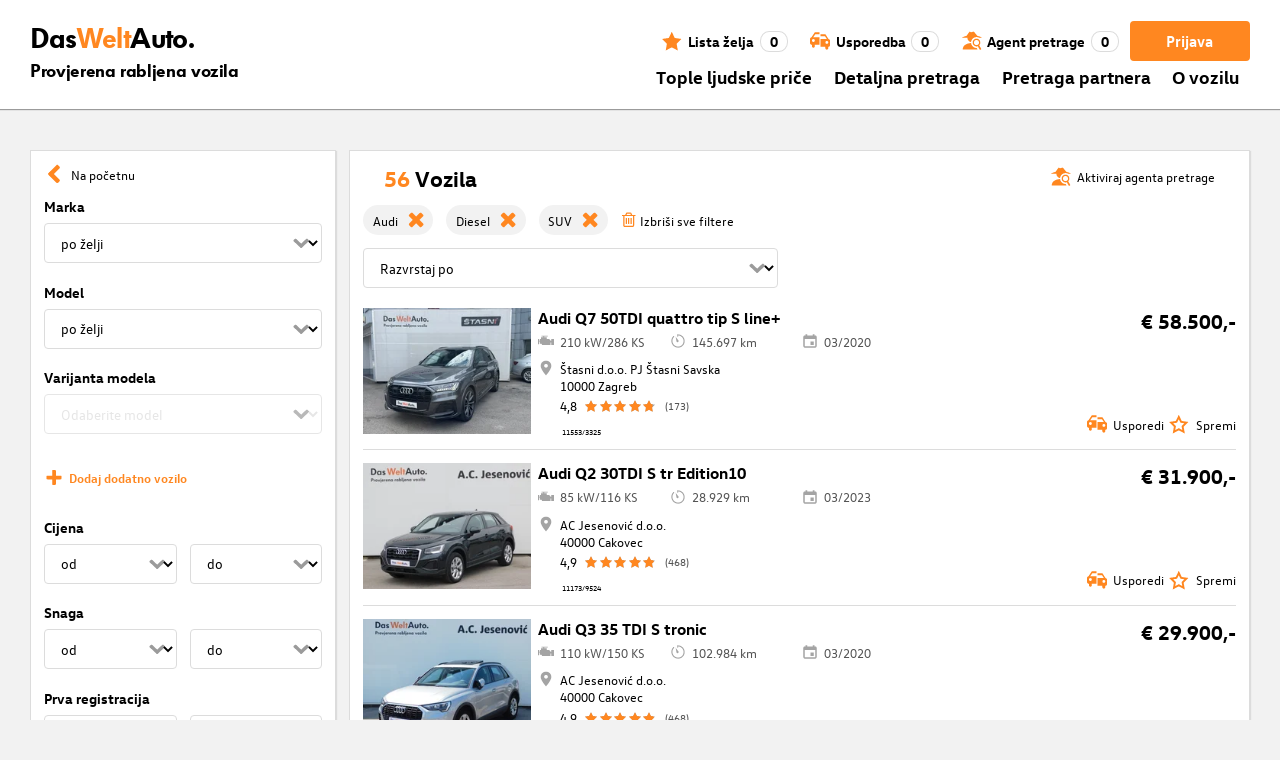

--- FILE ---
content_type: text/html; charset=utf-8
request_url: https://www.dasweltauto.hr/s/audi/dizel/suv
body_size: 66098
content:
<!DOCTYPE html><html lang="hr-HR" dir="ltr" data-beasties-container><head>
    <!-- do NOT remove the tags below. they need to be present -->
    <meta property="og:site_name" content="Das WeltAuto®">
    <meta property="og:type" content="website">
    <meta property="og:url" content="https://www.dasweltauto.hr/s/audi/dizel/suv">
    <meta property="og:description" content="Detaljna pretraga sigurna kupnja uz najbolju cijenu » Svi modeli provjerene kvalitete ✓ 12 mjeseci jamstva ✓ ovlašteni trgovci ✓ Kliknite ovdje!">
    <meta property="og:image">
    <meta property="og:title" content="Detaljna pretraga | Das WeltAuto®">
    <meta name="description" content="Detaljna pretraga sigurna kupnja uz najbolju cijenu » Svi modeli provjerene kvalitete ✓ 12 mjeseci jamstva ✓ ovlašteni trgovci ✓ Kliknite ovdje!">
    <meta name="robots" content="noindex,follow">
    <meta name="title" content="Detaljna pretraga | Das WeltAuto®">
    <link rel="prev">
    <link rel="next">

    <meta charset="utf-8">
    <meta name="version" content="fe-d43ab0">
    <!-- DD monitoring -->
    <meta name="monitoring" content="true">
    <!-- GoogleSearchConsole token AT KK -->
    <meta name="google-site-verification" content="aGQZbSY0toQsEoYVrYgBwPm6Jhcu3BwICIt5H_mgxh8">
    <!-- GoogleSearchConsole token AT JZ -->
    <meta name="google-site-verification" content="EC0WcYwQQXpKpownd5jsfZjeCiCLkRaDI_7Vr5XMjSk">
    <!-- GoogleSearchConsole token AT FDG -->
    <meta name="google-site-verification" content="vBNcF0PChov_GZTGZ_-jtnxk30CrwFFIT6mEThiO3SY">
    <!-- GoogleSearchConsole token AT RK -->
    <meta name="google-site-verification" content="m5ZZde9ppCWjvNFNdRqh45oQtkH65su1VJnt_F0d5cI">
    <!-- Google search console verification tag for RO -->
    <meta name="google-site-verification" content="dAZpQ0kJCmyM-NlmA7UQ5wo5my9bN2eVzMOCpKGtsI4">
    <!-- Site verification tag for Improve crawling tool -->
    <meta name="ahrefs-site-verification" content="92945dcfbfc638a562629a52c034d93ff6b0e5bc26987e59e77a8a42333add35">
    <!-- Tracking-scripts for RO -->
    <meta name="facebook-domain-verification" content="153huxq33yar2gu9878wsfraceby0k">
    <!-- GoogleSearchConsole token BG -->
    <meta name="google-site-verification" content="YBwTNoOSaM6aY6clYj_9Oua6cQQse1Zy-tLEkQblRoM">
    <title>Detaljna pretraga | Das WeltAuto®</title>
    <base href="/">

    <meta name="viewport" content="width=device-width, initial-scale=1">
    <link rel="icon" type="image/x-icon" href="favicon.ico?v=2">
    <link rel="manifest" href="manifest.json">
    <meta name="theme-color" content="#e5791D">
  <style>@font-face{font-family:swiper-icons;src:url(data:application/font-woff;charset=utf-8;base64,\ [base64]//wADZ2x5ZgAAAywAAADMAAAD2MHtryVoZWFkAAABbAAAADAAAAA2E2+eoWhoZWEAAAGcAAAAHwAAACQC9gDzaG10eAAAAigAAAAZAAAArgJkABFsb2NhAAAC0AAAAFoAAABaFQAUGG1heHAAAAG8AAAAHwAAACAAcABAbmFtZQAAA/gAAAE5AAACXvFdBwlwb3N0AAAFNAAAAGIAAACE5s74hXjaY2BkYGAAYpf5Hu/j+W2+MnAzMYDAzaX6QjD6/4//Bxj5GA8AuRwMYGkAPywL13jaY2BkYGA88P8Agx4j+/8fQDYfA1AEBWgDAIB2BOoAeNpjYGRgYNBh4GdgYgABEMnIABJzYNADCQAACWgAsQB42mNgYfzCOIGBlYGB0YcxjYGBwR1Kf2WQZGhhYGBiYGVmgAFGBiQQkOaawtDAoMBQxXjg/wEGPcYDDA4wNUA2CCgwsAAAO4EL6gAAeNpj2M0gyAACqxgGNWBkZ2D4/wMA+xkDdgAAAHjaY2BgYGaAYBkGRgYQiAHyGMF8FgYHIM3DwMHABGQrMOgyWDLEM1T9/w8UBfEMgLzE////P/5//f/V/xv+r4eaAAeMbAxwIUYmIMHEgKYAYjUcsDAwsLKxc3BycfPw8jEQA/[base64]/uznmfPFBNODM2K7MTQ45YEAZqGP81AmGGcF3iPqOop0r1SPTaTbVkfUe4HXj97wYE+yNwWYxwWu4v1ugWHgo3S1XdZEVqWM7ET0cfnLGxWfkgR42o2PvWrDMBSFj/IHLaF0zKjRgdiVMwScNRAoWUoH78Y2icB/yIY09An6AH2Bdu/UB+yxopYshQiEvnvu0dURgDt8QeC8PDw7Fpji3fEA4z/PEJ6YOB5hKh4dj3EvXhxPqH/SKUY3rJ7srZ4FZnh1PMAtPhwP6fl2PMJMPDgeQ4rY8YT6Gzao0eAEA409DuggmTnFnOcSCiEiLMgxCiTI6Cq5DZUd3Qmp10vO0LaLTd2cjN4fOumlc7lUYbSQcZFkutRG7g6JKZKy0RmdLY680CDnEJ+UMkpFFe1RN7nxdVpXrC4aTtnaurOnYercZg2YVmLN/d/gczfEimrE/fs/bOuq29Zmn8tloORaXgZgGa78yO9/cnXm2BpaGvq25Dv9S4E9+5SIc9PqupJKhYFSSl47+Qcr1mYNAAAAeNptw0cKwkAAAMDZJA8Q7OUJvkLsPfZ6zFVERPy8qHh2YER+3i/BP83vIBLLySsoKimrqKqpa2hp6+jq6RsYGhmbmJqZSy0sraxtbO3sHRydnEMU4uR6yx7JJXveP7WrDycAAAAAAAH//wACeNpjYGRgYOABYhkgZgJCZgZNBkYGLQZtIJsFLMYAAAw3ALgAeNolizEKgDAQBCchRbC2sFER0YD6qVQiBCv/H9ezGI6Z5XBAw8CBK/m5iQQVauVbXLnOrMZv2oLdKFa8Pjuru2hJzGabmOSLzNMzvutpB3N42mNgZGBg4GKQYzBhYMxJLMlj4GBgAYow/P/PAJJhLM6sSoWKfWCAAwDAjgbRAAB42mNgYGBkAIIbCZo5IPrmUn0hGA0AO8EFTQAA);font-weight:400;font-style:normal}:root{--swiper-theme-color: #007aff}.swiper{margin-left:auto;margin-right:auto;position:relative;overflow:hidden;list-style:none;padding:0;z-index:1;display:block}.swiper-wrapper{position:relative;width:100%;height:100%;z-index:1;display:flex;transition-property:transform;transition-timing-function:var(--swiper-wrapper-transition-timing-function, initial);box-sizing:content-box}.swiper-wrapper{transform:translateZ(0)}.swiper-slide{flex-shrink:0;width:100%;height:100%;position:relative;transition-property:transform;display:block}:root{--swiper-navigation-size: 44px}.swiper-button-prev,.swiper-button-next{position:absolute;top:var(--swiper-navigation-top-offset, 50%);width:calc(var(--swiper-navigation-size) / 44 * 27);height:var(--swiper-navigation-size);margin-top:calc(0px - (var(--swiper-navigation-size) / 2));z-index:10;cursor:pointer;display:flex;align-items:center;justify-content:center;color:var(--swiper-navigation-color, var(--swiper-theme-color))}.swiper-button-prev svg,.swiper-button-next svg{width:100%;height:100%;object-fit:contain;transform-origin:center}.swiper-button-prev{left:var(--swiper-navigation-sides-offset, 10px);right:auto}.swiper-button-prev:after,.swiper-button-next:after{font-family:swiper-icons;font-size:var(--swiper-navigation-size);text-transform:none!important;letter-spacing:0;font-variant:initial;line-height:1}.swiper-button-prev:after{content:"prev"}.swiper-button-next{right:var(--swiper-navigation-sides-offset, 10px);left:auto}.swiper-button-next:after{content:"next"}.swiper-pagination{position:absolute;text-align:center;transition:.3s opacity;transform:translateZ(0);z-index:10}.swiper-scrollbar{border-radius:var(--swiper-scrollbar-border-radius, 10px);position:relative;touch-action:none;background:var(--swiper-scrollbar-bg-color, rgba(0, 0, 0, .1))}
</style><link rel="stylesheet" href="styles-XEXQDGO7.css" media="print" onload="this.media='all'"><noscript><link rel="stylesheet" href="styles-XEXQDGO7.css"></noscript><style ng-app-id="ng">@charset "UTF-8";:root{--dwa-primary: #ff8720;--dwa-primary-variant: #e5791d;--dwa-primary-transparent: rgb(255 135 32 / 0%);--dwa-secondary: #9b9b9b;--dwa-background: #f2f2f2;--dwa-background-variant: rgb(242 242 242 / 60%);--dwa-surface-primary: #fff;--dwa-surface-primary-variant: rgb(255 255 255 / 80%);--dwa-surface-secondary: #545454;--dwa-surface-secondary-variant: rgb(0 0 0 / 25%);--dwa-surface-tertiary: #dcdcdc;--dwa-surface-tertiary-variant: #a4a4a4;--dwa-background-footer: #a9a9a9;--dwa-surface-primary-footer: #808080;--dwa-modal-backdrop: rgb(0 0 0 / 80%);--dwa-on-primary: #fff;--dwa-on-secondary: #fff;--dwa-on-surface-primary: #000;--dwa-on-surface-secondary: #dcdcdc;--dwa-on-surface-tertiary: #9b9b9b;--daw-on-surface-footer: #fff;--dwa-error: #e40a3c;--dwa-disabled: #dcdcdc;--dwa-disabled-surface: rgb(60 60 60 / 50%);--dwa-border: #dcdcdc;--dwa-border-footer: #646464;--dwa-shadow: #dcdcdc;--dwa-shadow-variant: #9b9b9b;--dwa-bright: #fff;--dwa-placeholder: #dcdcdc;--dwa-comparison: #8994a0;--nav-icon-hover-color: var(--dwa-primary-variant);--nav-icon-color: var(--dwa-primary);--nav-text-color: var(--dwa-primary);--mdc-dialog-container-color: transparent}@font-face{font-family:Logo;font-weight:400;font-style:normal;font-display:swap;src:url(/assets/fonts/dwa/VWHeadlineOT-Book.woff2) format("woff2"),url(/assets/fonts/dwa/VWHeadlineOT-Book.woff) format("woff"),url(/assets/fonts/dwa/VWHeadlineOT-Book.ttf) format("truetype")}@font-face{font-family:Logo;font-weight:700;font-style:normal;font-display:swap;src:url(/assets/fonts/dwa/VWHeadlineOT-Black.woff2) format("woff2"),url(/assets/fonts/dwa/VWHeadlineOT-Black.woff) format("woff"),url(/assets/fonts/dwa/VWHeadlineOT-Black.ttf) format("truetype")}@font-face{font-family:Text;font-weight:400;font-style:normal;font-display:swap;src:url(/assets/fonts/dwa/VWTextWeb-Regular.woff2) format("woff2"),url(/assets/fonts/dwa/VWTextWeb-Regular.woff) format("woff"),url(/assets/fonts/dwa/VWTextWeb-Regular.ttf) format("truetype")}@font-face{font-family:Text;font-weight:700;font-style:normal;font-display:swap;src:url(/assets/fonts/dwa/VWTextWeb-Bold.woff2) format("woff2"),url(/assets/fonts/dwa/VWTextWeb-Bold.woff) format("woff"),url(/assets/fonts/dwa/VWTextWeb-Bold.ttf) format("truetype")}@font-face{font-family:Head;font-weight:400;font-style:normal;font-display:swap;src:url(/assets/fonts/dwa/VWHeadWeb-Regular.woff2) format("woff2"),url(/assets/fonts/dwa/VWHeadWeb-Regular.woff) format("woff"),url(/assets/fonts/dwa/VWHeadWeb-Regular.ttf) format("truetype")}@font-face{font-family:Head;font-weight:700;font-style:normal;font-display:swap;src:url(/assets/fonts/dwa/VWHeadWeb-Bold.woff2) format("woff2"),url(/assets/fonts/dwa/VWHeadWeb-Bold.woff) format("woff"),url(/assets/fonts/dwa/VWHeadWeb-Bold.ttf) format("truetype")}@font-face{font-family:Sharp-Distress-Black;font-weight:400;font-style:normal;font-display:swap;src:url(/assets/fonts/Sharp-Distress-Black.woff2) format("woff2"),url(/assets/fonts/Sharp-Distress-Black.woff) format("woff"),url(/assets/fonts/Sharp-Distress-Black.ttf) format("truetype")}@media (min-width: 320px) and (max-width: 1023px){.desktop-only{display:none!important}}@media (min-width: 1024px){.mobile-only{display:none!important}}@media (min-width: 768px) and (max-width: 1023px){.tablet-only{display:none}}@media (min-width: 768px){.mobile-alternative-only{display:none}}@media (min-width: 320px) and (max-width: 767px){.desktop-alternative-only{display:none}}.visuallyhidden{display:none;flex:0 0 100%;margin:0!important;width:100%;height:0;overflow:hidden;line-height:0}.hidden{display:none!important}.icon-search:before{display:inline-block;margin:0 6px 0 0;content:""}.center-content{display:flex;align-items:center}.cursor-action{cursor:pointer}.back-button-favorites{display:inline-flex;align-items:center;margin-bottom:1em}.back-button-favorites dwa-svg-icon{margin-right:.5em}.back-button-favorites+h1{margin-top:0}svg use{pointer-events:none}.dwa-hidden-new-fe{display:none}*:focus{outline:none}.dwa-inline-flex-align-center{display:inline-flex;align-items:center}.finance-calc-inner a{color:var(--dwa-primary);font-weight:700}.finance-calc-inner a:hover{color:var(--dwa-primary-variant)}.cms-landing-page-container a{transition:color .1s ease-in-out;color:var(--dwa-primary)}.custom-style{border-left:5px solid var(--dwa-primary-variant);background-color:var(--dwa-surface-secondary);color:#fff}.custom-style button{background-color:var(--dwa-surface-secondary);color:var(--dwa-primary-variant)}.custom-style .mat-mdc-button.mat-mdc-snack-bar-action:not(:disabled):hover{--mat-text-button-state-layer-color: unset;--mat-text-button-ripple-color: unset}.image-swiper-modal mat-dialog-container{background-color:var(--dwa-modal-backdrop);padding-top:0}.dealer-search-modal mat-dialog-container{padding:0}main{display:block;margin:0 auto;padding:2.35%;width:100%;max-width:1400px;min-height:500px}@media (min-width: 320px) and (max-width: 767px){main{padding:0}}@media (min-width: 1440px){main{padding:0}}body{margin:0;background:var(--dwa-background);padding:0;overflow-x:hidden}hr{margin:1em 0;border:none;border-bottom:1px solid var(--dwa-secondary)}button,a.action-link-prim,a.action-link-sec{display:inline-flex;align-items:center;justify-content:center;transition:background .1s ease-in-out,color .1s ease-in-out,border .1s ease-in-out;border:2px solid var(--dwa-primary);border-radius:4px;background:var(--dwa-surface-primary);cursor:pointer;padding:0 10px;min-width:120px;min-height:40px;color:var(--dwa-primary);font-family:Text,sans-serif;font-size:16px;font-weight:700}@media (min-width: 768px) and (max-width: 1023px){button,a.action-link-prim,a.action-link-sec{min-height:40px}}@media (min-width: 1024px) and (max-width: 1439px){button,a.action-link-prim,a.action-link-sec{min-height:40px}}@media (min-width: 1440px){button,a.action-link-prim,a.action-link-sec{min-height:40px}}button span,a.action-link-prim span,a.action-link-sec span{color:var(--dwa-primary)}button:hover,a.action-link-sec:hover{border-color:var(--dwa-primary-variant);color:var(--dwa-primary-variant)}button:hover span,a.action-link-sec:hover span{color:var(--dwa-primary-variant)}button.action,a.action-link-prim{background:var(--dwa-primary);color:var(--dwa-on-primary)}button.action:hover,a.action-link-prim:hover{border-color:var(--dwa-primary-variant);background:var(--dwa-primary-variant);color:var(--dwa-on-primary)}button.action:hover svg,a.action-link-prim:hover svg{fill:var(--dwa-on-primary)}button.action:hover span,a.action-link-prim:hover span{color:var(--dwa-on-primary)}button.action svg,a.action-link-prim svg{fill:var(--dwa-on-primary)}button.action span,a.action-link-prim span{color:var(--dwa-on-primary)}.plain-button,.plain-button-bold{border:none;background:transparent;padding:0;min-width:auto;min-height:auto;color:transparent;font-size:inherit;font-weight:inherit}.plain-button span,.plain-button-bold span{color:var(--dwa-on-surface-primary)}.plain-button-bold{font-weight:700}button.link-button{border:none;background:transparent;padding:0;min-width:auto;min-height:auto;color:var(--dwa-on-surface-primary);font-size:inherit;font-weight:inherit}button.link-button:hover,button.link-button:hover h3,button.link-button:hover span,button.link-button:hover .dwa-orange{color:var(--dwa-primary-variant)}button.link-button:hover svg{fill:var(--dwa-primary-variant);color:var(--dwa-primary-variant)}button.link-button h3,button.link-button span{transition:color .1s ease-in-out;color:var(--dwa-on-surface-primary)}button.link-button svg{transition:fill .1s ease-in-out;fill:var(--dwa-primary);color:var(--dwa-primary)}button.gm-ui-hover-effect,button.gm-control-active{min-width:0}textarea,select{appearance:none;border:1px solid var(--dwa-border);border-radius:4px;padding:5px;width:100%;height:40px;color:var(--dwa-on-surface-primary);font-family:Text,sans-serif;font-size:14px}@media (min-width: 768px) and (max-width: 1023px){textarea,select{height:40px;font-size:14px}}@media (min-width: 1024px) and (max-width: 1439px){textarea,select{height:40px;font-size:14px}}@media (min-width: 1440px){textarea,select{border:1px solid var(--dwa-border);height:40px;font-size:16px}}dwa-finance-calc-dialog textarea,dwa-finance-calc-dialog select{font-size:14px}select{outline:none;background-attachment:scroll;background-color:var(--dwa-surface-primary);background-image:url([data-uri]);background-position:calc(100% - 12px) center;background-repeat:no-repeat;background-size:16px;padding:0 40px 0 12px}@media (min-width: 320px) and (max-width: 767px){select{padding-right:0}}@media (min-width: 320px) and (max-width: 767px){select:active,textarea:active,input[type=text]:active,input[type=email]:active,input[type=tel]:active,input[type=number]:active,input[type=date]:active{font-size:16px!important}}select:disabled.loading-select{background:none}select::-ms-expand{display:none}select:focus::-ms-value{background:transparent;color:inherit}select:-moz-focusring{text-shadow:0 0 0 var(--dwa-shadow);color:transparent}input[type=text],input[type=email],input[type=tel],input[type=number],input[type=date]{appearance:none;outline:none;border:1px solid var(--dwa-border);border-radius:4px;padding:0 1em;height:40px;text-overflow:ellipsis;color:var(--dwa-on-surface-primary);font-family:Text,sans-serif;font-size:14px}@media (min-width: 768px) and (max-width: 1023px){input[type=text],input[type=email],input[type=tel],input[type=number],input[type=date]{height:40px;font-size:14px}}@media (min-width: 1024px) and (max-width: 1439px){input[type=text],input[type=email],input[type=tel],input[type=number],input[type=date]{height:40px;font-size:14px}}@media (min-width: 1440px){input[type=text],input[type=email],input[type=tel],input[type=number],input[type=date]{border:1px solid var(--dwa-border);height:40px;font-size:16px}}input[type=text]::-ms-clear,input[type=email]::-ms-clear,input[type=tel]::-ms-clear,input[type=number]::-ms-clear,input[type=date]::-ms-clear{display:none}dwa-finance-calc-dialog input[type=text],dwa-finance-calc-dialog input[type=email],dwa-finance-calc-dialog input[type=tel],dwa-finance-calc-dialog input[type=number],dwa-finance-calc-dialog input[type=date]{font-size:14px}label.dwa-checkbox{display:block;position:relative;margin-right:1em;margin-bottom:8px;cursor:pointer}label.dwa-checkbox{margin-left:25px}@media (min-width: 768px) and (max-width: 1023px){label.dwa-checkbox{margin-left:22px}}@media (min-width: 1024px) and (max-width: 1439px){label.dwa-checkbox{margin-left:22px}}@media (min-width: 1440px){label.dwa-checkbox{margin-left:25px}}label.dwa-checkbox{text-indent:-25px}@media (min-width: 768px) and (max-width: 1023px){label.dwa-checkbox{text-indent:-22px}}@media (min-width: 1024px) and (max-width: 1439px){label.dwa-checkbox{text-indent:-22px}}@media (min-width: 1440px){label.dwa-checkbox{text-indent:-25px}}@media (min-width: 1024px){label.dwa-checkbox{margin-bottom:11px}}label.dwa-checkbox input{display:none}label.dwa-checkbox input+span:before{display:inline-block;margin-right:7px;border:1px solid var(--dwa-border);width:12px;height:12px;overflow:visible;vertical-align:text-bottom;text-align:center;line-height:6px;color:var(--dwa-primary);content:""}@media (min-width: 768px){label.dwa-checkbox input+span:before{width:15px;height:15px}}@media (min-width: 1440px){label.dwa-checkbox input+span:before{position:relative;top:2px;width:17px;height:17px;line-height:15px}}label.dwa-checkbox input:disabled+span{color:var(--dwa-disabled)}label.dwa-checkbox input:checked+span{color:var(--dwa-on-surface-primary)}label.dwa-checkbox input:checked+span:before{background:var(--dwa-surface-primary) url([data-uri]) no-repeat scroll center}label.dwa-checkbox input:checked+span:before{background-size:12px 12px}@media (min-width: 768px) and (max-width: 1023px){label.dwa-checkbox input:checked+span:before{background-size:15px 15px}}@media (min-width: 1024px) and (max-width: 1439px){label.dwa-checkbox input:checked+span:before{background-size:15px 15px}}@media (min-width: 1440px){label.dwa-checkbox input:checked+span:before{background-size:17px 17px}}body{font-family:Text,sans-serif;font-size:14px}@media (min-width: 1024px) and (max-width: 1439px){body{font-size:13px}}h1,h2,h3{font-family:Head,sans-serif;font-weight:700}h1.no-top-margin,h2.no-top-margin,h3.no-top-margin{margin-top:0}h2{margin:22px 0 5px;font-size:18px}h3{font-size:14px}@media (min-width: 768px){h3{font-size:16px}}@media (min-width: 1440px){h3{font-size:18px}}label:not(.rb-label){font-family:Head,sans-serif;font-size:14px;font-weight:700}@media (min-width: 1440px){label:not(.rb-label){font-size:16px}}label:not(.rb-label) span{font-family:Text,sans-serif}dwa-finance-calc-dialog label:not(.rb-label){font-size:14px;font-weight:unset}.bold{font-weight:700}.dwa-orange-background{background:var(--dwa-primary)}.item-selected-bar{border-left-color:var(--dwa-primary)}.error-message{text-align:left;color:var(--dwa-error)}.disabled{color:var(--dwa-disabled)!important;pointer-events:none!important}.disabled a,.disabled a:visited{color:var(--dwa-disabled)!important}.disabled dwa-svg-icon svg{color:var(--dwa-disabled)!important;fill:var(--dwa-disabled)!important}.disabled .badge{color:var(--dwa-disabled)!important}.disabled button{border-color:var(--dwa-disabled)!important;background:var(--dwa-disabled)!important;color:var(--dwa-surface-primary)!important}button.disabled{border-color:var(--dwa-disabled)!important;background:var(--dwa-disabled)!important;color:var(--dwa-surface-primary)!important;pointer-events:none!important}button.disabled dwa-svg-icon svg{fill:var(--dwa-surface-primary)!important}button:disabled{border-color:var(--dwa-disabled)!important;background:var(--dwa-disabled)!important;color:var(--dwa-surface-primary)!important;pointer-events:none!important}select:disabled,option:disabled,label:disabled{color:var(--dwa-disabled)!important;pointer-events:none!important}select:disabled dwa-svg-icon,option:disabled dwa-svg-icon,label:disabled dwa-svg-icon{color:var(--dwa-disabled)!important;fill:var(--dwa-disabled)!important}select[disabled]::-ms-value{color:var(--dwa-disabled)!important;pointer-events:none!important}.grey-clickable a,.grey-clickable a:visited{color:var(--dwa-disabled)!important}.grey-clickable dwa-svg-icon svg{color:var(--dwa-disabled)!important;fill:var(--dwa-disabled)!important}.grey-clickable button{border-color:var(--dwa-disabled)!important;background:var(--dwa-disabled)!important;color:var(--dwa-surface-primary)!important}.grey-out{opacity:.2;background-color:var(--dwa-disabled);pointer-events:none}.grey-out-light{opacity:.2;pointer-events:none}input::placeholder{color:var(--dwa-placeholder)}a{transition:color .1s ease-in-out;cursor:pointer;text-decoration:none;color:var(--dwa-on-surface-primary)}a:hover,a:hover h3,a:hover span,a:hover .dwa-orange{color:var(--dwa-primary-variant)}a:hover svg{fill:var(--dwa-primary-variant)}a:hover .svg-icon-hover-front{opacity:1}a:hover .svg-icon-hover-back{opacity:0}a h3,a span{transition:color .1s ease-in-out;color:var(--dwa-on-surface-primary)}a svg{transition:fill .1s ease-in-out;fill:var(--dwa-primary)}a .svg-icon-hover-front{transition:opacity .1s ease-in-out;opacity:0}a .svg-icon-hover-back{transition:opacity .1s ease-in-out;opacity:1}.dwa-orange,.dwa-orange.link-button{transition:color .1s ease-in-out;color:var(--dwa-primary)}.dwa-orange a,.dwa-orange h3,.dwa-orange span,.dwa-orange dwa-svg-icon,.dwa-orange.link-button a,.dwa-orange.link-button h3,.dwa-orange.link-button span,.dwa-orange.link-button dwa-svg-icon{transition:color .1s ease-in-out;color:var(--dwa-primary)}.dwa-orange:hover,.dwa-orange.link-button:hover{color:var(--dwa-primary-variant)}.dwa-orange:hover a,.dwa-orange:hover h3,.dwa-orange:hover span,.dwa-orange:hover dwa-svg-icon,.dwa-orange.link-button:hover a,.dwa-orange.link-button:hover h3,.dwa-orange.link-button:hover span,.dwa-orange.link-button:hover dwa-svg-icon{color:var(--dwa-primary-variant)}.dwa-black{transition:color .1s ease-in-out;color:var(--dwa-on-surface-primary)}.dwa-black:hover{color:var(--dwa-primary)}a.dwa-no-hover,a.dwa-no-hover:hover,a.dwa-no-hover:hover h3,a.dwa-no-hover:hover span{color:var(--dwa-on-surface-primary)}a.dwa-no-hover:hover svg{fill:var(--dwa-primary)}a.dwa-no-hover:hover .dwa-orange{color:var(--dwa-primary)}.dwa-standard-hover{transition:color .1s ease-in-out;color:var(--dwa-on-surface-primary)}.dwa-standard-hover:hover{color:var(--dwa-primary-variant)}.dwa-standard-hover:hover svg{fill:var(--dwa-primary-variant)}.dwa-standard-hover svg{transition:fill .1s ease-in-out;color:var(--dwa-primary);fill:var(--dwa-primary)}.bar{transition:border .1s ease-in-out;border-left:solid 5px transparent}.bar:hover{border-left-color:var(--dwa-primary)}legend{display:table;padding:0}fieldset{margin:0;border:0;padding:.01em 0 0;min-width:0}body:not(:-moz-handler-blocked) fieldset{display:table-cell}html{box-sizing:border-box}*,*:before,*:after{box-sizing:inherit}.dwa-map-container{border:1px solid var(--dwa-shadow);box-shadow:1px 1px 1px var(--dwa-shadow);background:var(--dwa-surface-primary);padding:1em}@media (min-width: 1440px){.dwa-map-container{padding:2em}}.dwa-map-container:after{display:block;clear:both;content:" "}.dwa-map-container:empty{margin:0;padding:0}.dwa-map-container.padding-less{padding:0}@media (width <= 767px){.cms-content iframe.embed-media{width:100%;height:100%;aspect-ratio:16/9}}.cms-content iframe.embed-media.fixed-ratio{width:100%;height:100%;aspect-ratio:16/9}.cms-content dwa-cms-carousel .swiper-slide{height:auto}.cms-content dwa-cms-carousel .slide{display:flex;flex-direction:column;gap:20px;justify-content:space-between;height:100%}.cms-content .mosaic-grid-row{position:relative;margin-right:-15px;margin-left:-15px}.cms-content .mosaic-grid-row:after{clear:both}.cms-content .mosaic-grid-row:after,.cms-content .mosaic-grid-row:before{display:table;content:" "}.cms-content body.mosaic-enabled.no-portlet-columns .outer-wrapper>.container .mosaic-grid-row .mosaic-innergrid-row:after,.cms-content body.mosaic-enabled.no-portlet-columns .outer-wrapper>.container .mosaic-grid-row .mosaic-innergrid-row:before{display:table;content:" "}.cms-content body.template-layout.no-portlet-columns .outer-wrapper>.container .mosaic-grid-row .mosaic-innergrid-row:after,.cms-content body.template-layout.no-portlet-columns .outer-wrapper>.container .mosaic-grid-row .mosaic-innergrid-row:before{display:table;content:" "}.cms-content body.mosaic-enabled.no-portlet-columns .outer-wrapper>.container .mosaic-grid-row .mosaic-innergrid-row:after,.cms-content body.template-layout.no-portlet-columns .outer-wrapper>.container .mosaic-grid-row .mosaic-innergrid-row:after{clear:both}.cms-content body.mosaic-enabled.no-portlet-columns .outer-wrapper>.container,.cms-content body.template-layout.no-portlet-columns .outer-wrapper>.container{width:auto}.cms-content body.mosaic-enabled.no-portlet-columns .outer-wrapper>.container .mosaic-grid-row,.cms-content body.template-layout.no-portlet-columns .outer-wrapper>.container .mosaic-grid-row{margin-right:auto;margin-left:auto}.cms-content body.mosaic-enabled.no-portlet-columns .outer-wrapper>.container .mosaic-grid-row .mosaic-innergrid-row,.cms-content body.template-layout.no-portlet-columns .outer-wrapper>.container .mosaic-grid-row .mosaic-innergrid-row{margin-right:-15px;margin-left:-15px;width:auto}.cms-content body.mosaic-enabled.no-portlet-columns .outer-wrapper>.container .mosaic-grid-row-fluid,.cms-content body.template-layout.no-portlet-columns .outer-wrapper>.container .mosaic-grid-row-fluid{margin-right:-15px;margin-left:-15px;padding-right:15px;padding-left:15px;width:auto;max-width:none}.cms-content li:not(:last-child){margin-bottom:.4em}.cms-content ol{list-style:none;counter-reset:cms-ol-counter}.cms-content ol li{counter-increment:cms-ol-counter}.cms-content ol li:before{font-weight:700;content:counter(cms-ol-counter) ". "}.cms-content .mosaic-width-full{position:relative;float:left;padding-right:15px;padding-left:15px;width:100%;min-height:1px}.cms-content .mosaic-width-half,.cms-content .mosaic-width-quarter,.cms-content .mosaic-width-three-quarters,.cms-content .mosaic-width-third,.cms-content .mosaic-width-two-thirds{position:relative;padding-right:15px;padding-left:15px;min-height:1px}.cms-content .mosaic-enabled .mosaic-width-full{position:relative;float:left;padding-right:15px;padding-left:15px;width:100%;min-height:1px}.cms-content .mosaic-enabled .mosaic-width-half{position:relative;float:left;padding-right:15px;padding-left:15px;width:50%;min-height:1px}.cms-content .mosaic-enabled .mosaic-width-quarter{position:relative;float:left;padding-right:15px;padding-left:15px;width:25%;min-height:1px}.cms-content .mosaic-enabled .mosaic-width-three-quarters{position:relative;float:left;padding-right:15px;padding-left:15px;width:75%;min-height:1px}.cms-content .mosaic-enabled .mosaic-width-third{position:relative;float:left;padding-right:15px;padding-left:15px;width:33.3333%;min-height:1px}.cms-content .mosaic-enabled .mosaic-width-two-thirds{position:relative;float:left;padding-right:15px;padding-left:15px;width:66.6667%;min-height:1px}.cms-content h1.documentFirstHeading{border:initial;text-transform:uppercase}.cms-content .orange{color:var(--dwa-primary)}.cms-content .mosaic-row-light-grey-background,.cms-content .mosaic-row-white-background{padding:15px}.cms-content .mosaic-row-light-grey-background{background-color:var(--dwa-background)}.cms-content .mosaic-row-light-grey-background h1,.cms-content .mosaic-row-white-background h1{margin:0 0 30px;line-height:32.5px;color:var(--dwa-primary);font-family:Head,sans-serif;font-size:26px;font-weight:700}.cms-content .mosaic-tile-space-before{margin-top:2em}.cms-content .mosaic-tile-space-after{margin-bottom:2em}.cms-content .mosaic-row-border{place-content:center center;border:1px solid var(--dwa-border);padding:20px}.cms-content .mosaic-tile img{display:block;width:100%;height:100%;overflow:hidden}.cms-content .mosaic-tile-padding-h-lg{padding:0 40%}.cms-content .mosaic-tile-padding-h-md{padding:0 31.80328%}.cms-content .mosaic-tile-padding-h-sm{padding:0 23.27869%}.cms-content .mosaic-tile-padding-f-sm{padding:7%}.cms-content .mosaic-tile-padding-f-md{padding:15%}.cms-content .mosaic-tile-padding-f-lg{padding:25%}.cms-content .mosaic-tile-card{transition:.3s;box-shadow:0 4px 8px 0 var(--dwa-shadow);padding:20px}.cms-content .mosaic-tile-card:hover{box-shadow:0 8px 16px 0 var(--dwa-shadow)}.cms-content .mosaic-tile-card-orange{transition:.3s;box-shadow:0 4px 8px 0 var(--dwa-shadow);background-color:var(--dwa-primary);padding:20px;color:var(--dwa-surface-primary)}.cms-content .mosaic-tile-card-orange:hover{box-shadow:0 8px 16px 0 var(--dwa-shadow)}.cms-content .mosaic-tile-card-orange h1,.cms-content .mosaic-tile-card-orange h2,.cms-content .mosaic-tile-card-orange h3,.cms-content .mosaic-tile-card-orange h4,.cms-content .mosaic-tile-card-orange h5{color:var(--dwa-surface-primary)}.cms-content .mosaic-tile-padding-5{padding:5px}.cms-content .mosaic-row-dwa-card,.cms-content .mosaic-row-dwa-card-small,.cms-content .mosaic-tile-dwa-card,.cms-content .mosaic-row-dwa-card-static{margin:20px 0;border:1px solid var(--dwa-border);box-shadow:1px 1px 1px var(--dwa-shadow);background:var(--dwa-surface-primary)}.cms-content .mosaic-row-dwa-card:first-child,.cms-content .mosaic-row-dwa-card-small:first-child,.cms-content .mosaic-tile-dwa-card:first-child,.cms-content .mosaic-row-dwa-card-static:first-child{margin-top:0}.cms-content .mosaic-row-dwa-card-static>div.mosaic-width-full{padding:1em}.cms-content div.template-layout .mosaic-row-dwa-card-small .mosaic-grid-cell{padding-top:0;padding-bottom:0}.cms-content div.mosaic-row-dwa-card-small{padding:2em 4em}.cms-content div.mosaic-row-dwa-card-small div{padding-top:0;padding-bottom:0}.cms-content div.mosaic-row-dwa-card-small .mosaic-IRichTextWithTeaser-text-tile{margin-top:11px}.cms-content div.mosaic-row-dwa-card-small .separator-line{margin:10px 0}.cms-content div.mosaic-row-dwa-card-small .blog-post-navigation{padding-bottom:20px}.cms-content div.mosaic-row-dwa-card-small .publication-date{display:block;margin-bottom:12px}.cms-content div.mosaic-grid-cell,.cms-content div.mosaic-panel div.mosaic-grid-cell,.cms-content div.mosaic-panel div.mosaic-width-full,.cms-content div.mosaic-width-full,.cms-content div.template-layout div.mosaic-grid-cell,.cms-content div.template-layout div.mosaic-width-full{padding:1em}.cms-content .mosaic-tile-float-left{float:left}.cms-content .mosaic-tile-float-right{float:right}.cms-content .mosaic-row-remove-padding div.mosaic-grid-cell,.cms-content div.template-layout .mosaic-row-remove-padding div.mosaic-grid-cell{padding:0}.cms-content .mosaic-tile-margin-small{margin:0 10px}.cms-content .mosaic-tile-remove-h-padding{margin-top:-1em;margin-bottom:-1em}.cms-content .mosaic-grid-row.mosaic-row-remove-margin-h{margin:20px 0}.cms-content .mosaic-grid-row.mosaic-row-remove-margin-h .mosaic-grid-cell{padding:0}.cms-content .mosaic-row-read-more-container{display:none}.cms-content .mosaic-row-read-more-container.toggle-fade-in{display:inherit;animation:fadeIn 1s}.cms-content .mosaic-row-display-none{display:none}.cms-content .container,.cms-content .container-fluid{margin-right:auto;margin-left:auto;padding-right:15px;padding-left:15px}.cms-content .row{margin-right:-15px;margin-left:-15px}.cms-content .row:after,.cms-content .row:before{display:table;content:" "}.cms-content .col-lg-1,.cms-content .col-lg-2,.cms-content .col-lg-3,.cms-content .col-lg-4,.cms-content .col-lg-5,.cms-content .col-lg-6,.cms-content .col-lg-7,.cms-content .col-lg-8,.cms-content .col-lg-9,.cms-content .col-lg-10,.cms-content .col-lg-11,.cms-content .col-lg-12,.cms-content .col-md-1,.cms-content .col-md-2,.cms-content .col-md-3,.cms-content .col-md-4,.cms-content .col-md-5,.cms-content .col-md-6,.cms-content .col-md-7,.cms-content .col-md-8,.cms-content .col-md-9,.cms-content .col-md-10,.cms-content .col-md-11,.cms-content .col-md-12,.cms-content .col-sm-1,.cms-content .col-sm-2,.cms-content .col-sm-3,.cms-content .col-sm-4,.cms-content .col-sm-5,.cms-content .col-sm-6,.cms-content .col-sm-7,.cms-content .col-sm-8,.cms-content .col-sm-9,.cms-content .col-sm-10,.cms-content .col-sm-11,.cms-content .col-sm-12,.cms-content .col-xs-1,.cms-content .col-xs-2,.cms-content .col-xs-3,.cms-content .col-xs-4,.cms-content .col-xs-5,.cms-content .col-xs-6,.cms-content .col-xs-7,.cms-content .col-xs-8,.cms-content .col-xs-9,.cms-content .col-xs-10,.cms-content .col-xs-11,.cms-content .col-xs-12{position:relative;padding-right:15px;padding-left:15px;min-height:1px}.cms-content .col-xs-1,.cms-content .col-xs-2,.cms-content .col-xs-3,.cms-content .col-xs-4,.cms-content .col-xs-5,.cms-content .col-xs-6,.cms-content .col-xs-7,.cms-content .col-xs-8,.cms-content .col-xs-9,.cms-content .col-xs-10,.cms-content .col-xs-11{float:left}.cms-content .col-xs-12{float:left;width:100%}.cms-content .col-xs-11{width:91.66666667%}.cms-content .col-xs-10{width:83.33333333%}.cms-content .col-xs-9{width:75%}.cms-content .col-xs-8{width:66.66666667%}.cms-content .col-xs-7{width:58.33333333%}.cms-content .col-xs-6{width:50%}.cms-content .col-xs-5{width:41.66666667%}.cms-content .col-xs-4{width:33.33333333%}.cms-content .col-xs-3{width:25%}.cms-content .col-xs-2{width:16.66666667%}.cms-content .col-xs-1{width:8.33333333%}.cms-content .col-xs-pull-12{right:100%}.cms-content .col-xs-pull-11{right:91.66666667%}.cms-content .col-xs-pull-10{right:83.33333333%}.cms-content .col-xs-pull-9{right:75%}.cms-content .col-xs-pull-8{right:66.66666667%}.cms-content .col-xs-pull-7{right:58.33333333%}.cms-content .col-xs-pull-6{right:50%}.cms-content .col-xs-pull-5{right:41.66666667%}.cms-content .col-xs-pull-4{right:33.33333333%}.cms-content .col-xs-pull-3{right:25%}.cms-content .col-xs-pull-2{right:16.66666667%}.cms-content .col-xs-pull-1{right:8.33333333%}.cms-content .col-xs-pull-0{right:auto}.cms-content .col-xs-push-12{left:100%}.cms-content .col-xs-push-11{left:91.66666667%}.cms-content .col-xs-push-10{left:83.33333333%}.cms-content .col-xs-push-9{left:75%}.cms-content .col-xs-push-8{left:66.66666667%}.cms-content .col-xs-push-7{left:58.33333333%}.cms-content .col-xs-push-6{left:50%}.cms-content .col-xs-push-5{left:41.66666667%}.cms-content .col-xs-push-4{left:33.33333333%}.cms-content .col-xs-push-3{left:25%}.cms-content .col-xs-push-2{left:16.66666667%}.cms-content .col-xs-push-1{left:8.33333333%}.cms-content .col-xs-push-0{left:auto}.cms-content .col-xs-offset-12{margin-left:100%}.cms-content .col-xs-offset-11{margin-left:91.66666667%}.cms-content .col-xs-offset-10{margin-left:83.33333333%}.cms-content .col-xs-offset-9{margin-left:75%}.cms-content .col-xs-offset-8{margin-left:66.66666667%}.cms-content .col-xs-offset-7{margin-left:58.33333333%}.cms-content .col-xs-offset-6{margin-left:50%}.cms-content .col-xs-offset-5{margin-left:41.66666667%}.cms-content .col-xs-offset-4{margin-left:33.33333333%}.cms-content .col-xs-offset-3{margin-left:25%}.cms-content .col-xs-offset-2{margin-left:16.66666667%}.cms-content .col-xs-offset-1{margin-left:8.33333333%}.cms-content .col-xs-offset-0{margin-left:0}.cms-content .clearfix:after,.cms-content .clearfix:before{display:table;content:" "}.cms-content .container-fluid:after,.cms-content .container-fluid:before{display:table;content:" "}.cms-content .container:after,.cms-content .container:before{display:table;content:" "}.cms-content .clearfix:after,.cms-content .container-fluid:after,.cms-content .container:after,.cms-content .row:after{clear:both}.cms-content .center-block{display:block;margin-right:auto;margin-left:auto}.cms-content .pull-right{float:right!important}.cms-content .pull-left{float:left!important}.cms-content .hide{display:none!important}.cms-content .show{display:block!important}.cms-content .invisible{visibility:hidden}.cms-content .text-hide{border:0;background-color:transparent;text-shadow:none;color:transparent;font:0/0}.cms-content .hidden{display:none!important}.cms-content .affix{position:fixed}.cms-content h1,.cms-content h2,.cms-content h3{text-align:left;font-family:Head,serif;font-weight:700}.cms-content h1{font-size:2em}.cms-content h2{margin:10px 0 12px;text-align:left;line-height:24px;font-size:22px}.cms-content h3{font-size:16px}.cms-content h4{font-size:14px}.cms-content h1,.cms-content h2,.cms-content h3,.cms-content h4,.cms-content h5{margin:0 0 10px}.cms-content .mce-campaign-footer-style{font-size:12px}.cms-content .tile{margin-bottom:20px}.cms-content .tile a h3:hover,.cms-content .tile a span:hover{color:var(--dwa-primary-variant)}.cms-content .tile .image-container{overflow:hidden}.cms-content .tile .image-container img{backface-visibility:hidden;-moz-transition:-moz-transform 1s ease;-ms-transition:-ms-transform 1s ease;-webkit-transition:-webkit-transform 1s ease;-o-transition:-o-transform 1s ease;transition:transform 1s ease}.cms-content .tile .image-container img:hover{-moz-transform:scale(1.05);-webkit-transform:scale(1.05);-o-transform:scale(1.05);-ms-transform:scale(1.05);transform:scale(1.05)}.cms-content .tile span{white-space:pre-line}.cms-content .tile.text-layout a{text-decoration:none;font-size:13px}.cms-content .tile.text-layout a h3,.cms-content .tile.text-layout a span{transition:color .2s ease-in-out;color:var(--dwa-on-surface-primary)}.cms-content .tile.text-layout a>h3{margin:.5em 0;color:var(--dwa-on-surface-primary);font-family:Head,serif;font-size:18px;font-weight:700}.cms-content .tile.text-layout a>span{margin-top:5px;padding-right:35px;color:var(--dwa-primary)}.cms-content .tile.text-layout :hover h3,.cms-content .tile.text-layout :hover span{color:var(--dwa-primary-variant)}.cms-content .tile.title-top .item-title{text-transform:uppercase;color:var(--dwa-on-surface-primary);font-size:20px}.cms-content .tile.title-top .item-title.tile-banner{position:relative;opacity:.75;z-index:100;margin-bottom:-40px;background:var(--dwa-surface-primary);text-align:center;line-height:40px;font-size:18px}.cms-content .tile.button-layout a.outer{display:flex;flex-flow:column;padding:0 10px;width:100%;text-align:center;color:var(--dwa-on-surface-primary)}.cms-content .tile.button-layout a.outer:link,.cms-content .tile.button-layout a.outer:visited{color:var(--dwa-on-surface-primary)}.cms-content .tile.button-layout a.outer .image-container{margin:0 auto;width:80%}.cms-content .tile.button-layout a.outer .text-container{margin:0 auto 10px;width:80%}.cms-content .tile.button-layout a.outer .text-container h3{margin:16px 0 .2em;text-align:center}.cms-content .tile.button-layout a.outer button{margin:auto 0 0}.cms-content .tile.button-layout-v2{display:flex;margin-bottom:0;height:auto}.cms-content .tile.button-layout-v2 a.outer{display:flex;flex-flow:column;padding:0;width:100%;text-align:center}.cms-content .tile.button-layout-v2 a.outer .image-container{margin:0 auto;width:80%}.cms-content .tile.button-layout-v2 a.outer .text-container{margin:0 auto 10px;width:80%}.cms-content .tile.button-layout-v2 a.outer .text-container h3{margin:16px 0 .2em;text-align:center}.cms-content .tile.button-layout-v2 a.outer button{margin:auto 0 0}.cms-content .tile.campaign-layout{border:1px solid var(--dwa-border);padding:20px;overflow:hidden}.cms-content .tile.campaign-layout a.outer{position:relative}.cms-content .tile.campaign-layout a.outer div{float:left;margin-left:20px}.cms-content .tile.campaign-layout a.outer .image-container{width:45%}.cms-content .tile.button-layout,.cms-content .tile.campaign-layout{clear:both}.cms-content .tile.button-layout .text-container h3,.cms-content .tile.campaign-layout .text-container h3{font-size:16px}.cms-content .tile.button-layout .text-container span,.cms-content .tile.campaign-layout .text-container span{font-size:12px}.cms-content a.action-link-prim span svg,.cms-content a.action-link-sec span svg{width:25px;height:25px}.cms-content a.action-link-prim,.cms-content a.action-link-sec{display:flex;align-items:center;justify-content:center;padding:0 20px;text-align:center}.cms-content a.action-link-prim .badge,.cms-content a.action-link-sec .badge{display:block;position:relative;float:left;margin-top:3px;margin-right:15px;margin-bottom:-3px}.cms-content a.action-link-prim .badge .icon-action-link-prim,.cms-content a.action-link-sec .badge .icon-action-link-prim{fill:var(--dwa-surface-primary)!important}.cms-content a.action-link-prim .badge .icon-action-link-sec,.cms-content a.action-link-sec .badge .icon-action-link-sec{fill:var(--dwa-primary)!important}.cms-content a.action-link-prim span.text,.cms-content a.action-link-sec span.text{display:block;position:relative;float:left}.cms-content button.approve{float:right}.cms-content .pagebanner{position:relative}.cms-content .pagebanner img{display:block;position:relative}.cms-content .pagebanner video{display:block;width:100%}.cms-content .pagebanner .logo-overlay{position:absolute;top:0;left:0;background:var(--dwa-surface-primary);width:100%;overflow:hidden;text-align:center;text-overflow:ellipsis;white-space:nowrap;font-family:Head,serif;font-weight:700}.cms-content .pagebanner .logo-overlay .log-overlay-line1,.cms-content .pagebanner .logo-overlay .logo-overlay-line2{float:left;width:100%}.cms-content .pagebanner .logo-overlay .logo-overlay-line1{line-height:35px;font-size:28.5px}.cms-content .pagebanner .logo-overlay .logo-overlay-line2{line-height:65px;font-size:48.75px}.cms-content .pagebanner .heading-container{display:flex;position:absolute;inset:0;flex-flow:column;align-items:center;justify-content:center;margin:auto;width:400px}.cms-content .pagebanner .heading-container span{margin-bottom:15px;color:var(--dwa-surface-primary);font-size:32px}.cms-content .pagebanner .heading-container a{width:60%}.cms-content .related-item-container .row{display:flex;flex-wrap:wrap}.cms-content .related-item-container .row:after,.cms-content .related-item-container .row:before{display:none}.cms-content .separator-line{margin:30px 0}.cms-content .separator-line h1{overflow:hidden;text-align:center!important;font-size:20px}.cms-content .separator-line h1:after{display:inline-block;position:relative;left:.5em;margin-right:-50%;background-color:var(--dwa-background);width:50%;height:1px;vertical-align:middle;content:""}.cms-content .separator-line h1:before{display:inline-block;position:relative;right:.5em;margin-left:-50%;background-color:var(--dwa-background);width:50%;height:1px;vertical-align:middle;content:""}.cms-content .separator-line div{border-bottom:1px solid var(--dwa-border)}.cms-content .dropdown-container select,.cms-content .dropdown-container textarea{-webkit-appearance:none;-moz-appearance:none;outline:none;border:1px solid var(--dwa-border);border-radius:0;background-size:20px;cursor:pointer;padding:0 40px 0 20px;width:100%;height:35px;line-height:25px;color:var(--dwa-on-surface-primary);font-size:15px}.cms-content .dropdown-container select:disabled.loading-select{background:none}.cms-content .dropdown-container select::-ms-expand{display:none}.cms-content .dropdown-container select:focus::-ms-value{background:transparent;color:inherit}.cms-content .dropdown-container button,.cms-content .dropdown-container input[type=text]{border:1px solid var(--dwa-border);border-radius:0;background-color:var(--dwa-surface-primary);color:var(--dwa-on-surface-primary)}.cms-content .dropdown-container button{border:2px solid var(--dwa-border)}.cms-content .dropdown-container .add-section{padding-top:17.5px;min-height:35px}.cms-content .dropdown-container .add-section button{position:absolute;top:49px;left:254px;width:34px;height:35px}.cms-content .dropdown-container .add-section input[type=text]{position:absolute;top:49px;width:250px;height:35px}.cms-content .dropdown-container .edit-view,.cms-content .dropdown-container .non-edit-view{margin-top:30px}.cms-content .dropdown-container .edit-view .title,.cms-content .dropdown-container .non-edit-view .title{margin-top:0;margin-bottom:30px;color:var(--dwa-primary);font-family:Head,sans-serif;font-size:26px;font-weight:700}.cms-content .dropdown-container .edit-view .mce-content-body,.cms-content .dropdown-container .non-edit-view .mce-content-body{background-color:var(--dwa-surface-primary);min-height:50px}.cms-content .mosaic-tile-content .mce-item-table,.cms-content .mosaic-tile-content table{width:100%;max-width:100%;border-collapse:collapse}.cms-content .mosaic-tile-content .mce-item-table tbody,.cms-content .mosaic-tile-content table tbody,.cms-content .mosaic-tile-content .mce-item-table tbody tr,.cms-content .mosaic-tile-content table tbody tr{border-color:inherit}.cms-content .mosaic-tile-content .mce-item-table,.cms-content .mosaic-tile-content .mce-item-table caption,.cms-content .mosaic-tile-content .mce-item-table td,.cms-content .mosaic-tile-content .mce-item-table th,.cms-content .mosaic-tile-content table,.cms-content .mosaic-tile-content table caption,.cms-content .mosaic-tile-content table td,.cms-content .mosaic-tile-content table th{border:1px solid;border-color:inherit;background:none;color:var(--dwa-on-surface-primary)}.cms-content .mosaic-tile-content .mce-item-table td,.cms-content .mosaic-tile-content table td{padding:5px 10px;text-align:left}.cms-content .mosaic-tile-content ol{float:left;padding-left:12px;width:100%}.cms-content .mosaic-tile-content ul{float:left;padding-left:12px;width:100%;list-style:none}.cms-content .mosaic-tile-content ul li:before{position:absolute;margin-left:-12px;padding-right:7px;list-style:none;line-height:12px;color:var(--dwa-primary);content:"\25a0"}.cms-content .mce-item-table img,.cms-content .mosaic-tile-content p img{width:inherit;height:inherit;object-fit:fill;overflow:initial}.cms-content .mce-item-table a,.cms-content .mosaic-tile-content a{color:var(--dwa-primary)}.cms-content .mce-item-table a:hover,.cms-content .mosaic-tile-content p a:hover{text-decoration:none;color:var(--dwa-primary-variant)}.cms-content .blog-post-tags,.cms-content .mosaic-tile-content .blog-post-tags{margin-top:5px}.cms-content .blog-post-tags .tag-in-post,.cms-content .mosaic-tile-content .blog-post-tags .tag-in-post{display:inline-block;transition:border .3s ease-in-out,color .3s ease-in-out;margin:3px 0;border:1px solid var(--dwa-primary);border-radius:12px;background:var(--dwa-surface-primary);cursor:pointer;padding:2px 10px 3px;color:var(--dwa-primary);font-size:12px}.cms-content .blog-post-tags .tag-in-post:hover,.cms-content .mosaic-tile-content .blog-post-tags .tag-in-post:hover{border-color:var(--dwa-primary-variant);color:var(--dwa-primary-variant)}.cms-content .post-related-container{display:flex;flex-wrap:wrap;justify-content:flex-start;margin:0 -10px}.cms-content .post-related-container article{padding:0 10px;width:25%;overflow:hidden}.cms-content .post-related-container article h3{margin-bottom:5px;overflow:hidden;text-overflow:ellipsis;line-height:24px;white-space:nowrap;font-size:20px}.cms-content .post-related-container article .publication-date,.cms-content .post-related-container article .topics{float:left;font-size:11px;font-weight:800}.cms-content .post-related-container article .publication-date{color:var(--dwa-on-surface-primary)}.cms-content .post-related-container article .publication-date:after{content:" |"}.cms-content .post-related-container article .topics{padding-left:2px;color:var(--dwa-primary)}.cms-content .post-related-container article .image-container{margin-top:10px;width:100%;overflow:hidden}.cms-content .post-related-container article .image-container img{-moz-transition:-moz-transform 1s ease;-ms-transition:-ms-transform 1s ease;-webkit-transition:-webkit-transform 1s ease;-o-transition:-o-transform 1s ease;transition:transform 1s ease;width:100%;height:100%}.cms-content .post-related-container article .image-container img:hover{-moz-transform:scale(1.05);-webkit-transform:scale(1.05);-o-transform:scale(1.05);-ms-transform:scale(1.05);transform:scale(1.05)}.cms-content .post-related-container article .text-container{margin-top:5px;width:100%}.cms-content .post-related-container article .text-container span{font-size:12px}.cms-content .blog-post-navigation{display:flex;flex-flow:row wrap;justify-content:space-between;margin-top:10px;margin-bottom:10px}.cms-content .blog-post-navigation .next,.cms-content .blog-post-navigation .overview,.cms-content .blog-post-navigation .previous{display:flex}.cms-content .blog-post-navigation .next span.badge,.cms-content .blog-post-navigation .overview span.badge,.cms-content .blog-post-navigation .previous span.badge{position:relative;width:25px}.cms-content .blog-post-navigation .next span.badge svg,.cms-content .blog-post-navigation .overview span.badge svg,.cms-content .blog-post-navigation .previous span.badge svg{position:absolute;top:2px;margin:0 2px;width:15px;height:15px;fill:var(--dwa-primary)}.cms-content .blog-post-navigation .overview span.badge svg{top:0;right:7px}.cms-content .blog-post-navigation .previous span.badge svg{right:-2px}.cms-content .blog-post-navigation .next span.badge svg{left:-2px}.cms-content .blog-post-navigation a{color:var(--dwa-on-surface-primary);font-weight:800}.cms-content .blog-post-navigation a:hover{text-decoration:none;color:var(--dwa-on-surface-primary)}.cms-content .swing-layout-opener,.cms-content .swingopen-container div.swingopen-trigger{cursor:pointer;color:var(--dwa-primary)}.cms-content .swing-layout-opener:hover,.cms-content .swingopen-container div.swingopen-trigger:hover{color:var(--dwa-primary-variant)}.cms-content .swingopen-container .swingopen-maximized,.cms-content .swingopen-container .swingopen-minimized{margin:10px 0}.cms-content .rechner-motorbezogene-versicherungssteuer input{-webkit-appearance:none;-moz-appearance:none;float:left;border:1px solid var(--dwa-border);border-radius:0;padding:0 40px 0 20px;width:50%;height:35px;line-height:25px;color:var(--dwa-on-surface-primary);font-size:15px}.cms-content .rechner-motorbezogene-versicherungssteuer select{-webkit-appearance:none;-moz-appearance:none;float:left;outline:none;border:1px solid var(--dwa-border);border-radius:0;background-size:20px;padding:0 40px 0 20px;width:50%;height:35px;line-height:25px;color:var(--dwa-on-surface-primary);font-size:15px}.cms-content .rechner-motorbezogene-versicherungssteuer .calc-container-inner:last-child{margin-top:10px;font-size:15px}.cms-content .rechner-motorbezogene-versicherungssteuer .calc-container-inner:last-child .result{font-weight:700}.cms-content .blog-view .topics-nav .topics-inner-container{display:flex;flex-wrap:wrap}.cms-content .blog-view .topics-nav .topics-inner-container .search-blog-mobile{display:none}.cms-content .blog-view .topics-nav .topics-inner-container .search-blog-mobile svg{width:20px;height:20px}.cms-content .blog-view .topics-nav .topics-inner-container .item{align-self:flex-start;margin:.2em .6em 0}.cms-content .blog-view .topics-nav .topics-inner-container .item a{color:var(--dwa-on-surface-primary)}.cms-content .blog-view .main-container{display:flex;flex-wrap:wrap}.cms-content .blog-view .main-container div{box-sizing:border-box}.cms-content .blog-view .main-container .posts,.cms-content .blog-view .main-container .right-side-bar{align-self:flex-start}.cms-content .blog-view .main-container .posts{align-self:flex-start;width:80%}.cms-content .blog-view .main-container .right-side-bar{align-self:flex-start;max-width:20%}.cms-content .blog-view .main-container .right-side-bar .blog-post-tags{margin-top:10px;padding:1em}.cms-content .blog-view .main-container .right-side-bar .search{display:flex;margin:10px 0 0;padding:1em}.cms-content .blog-view .main-container .right-side-bar .search input{flex:1 0 8em;min-width:30%;max-width:100%}.cms-content .blog-view .main-container .right-side-bar .search button{flex:0 0 auto}.cms-content .blog-view .main-container .right-side-bar .search :before{flex:0 0 2.75em}.cms-content .sitemap-tile a{transition:color .2s ease-in-out;text-decoration:none;color:var(--dwa-primary)}.cms-content .sitemap-tile a:hover{color:var(--dwa-primary-variant)}.cms-content .sitemap-tile span{font-weight:400}.cms-content .sitemap-tile ul{list-style:none;font-family:Text,sans-serif}.cms-content .sitemap-tile ul li{margin:3px 0}.cms-content .sitemap-tile ul li:before{content:none}.cms-content .sitemap-tile ul.level-0{display:flex;flex-wrap:wrap;justify-content:space-between}.cms-content .sitemap-tile ul.level-1{padding:0}.cms-content .sitemap-tile li.level-0{margin:1em 0;width:100%;list-style:none;font-size:14px}.cms-content .sitemap-tile li.level-0>a,.cms-content .sitemap-tile li.level-0>span{color:var(--dwa-on-surface-primary);font-size:15px;font-weight:700}.cms-content .sitemap-tile li.level-0>a:hover{color:var(--dwa-primary-variant)}.cms-content .opt-image img{display:block;width:100%;overflow:hidden}@media (width >= 768px){.cms-content body.mosaic-enabled.no-portlet-columns .outer-wrapper>.container .mosaic-grid-row,.cms-content body.template-layout.no-portlet-columns .outer-wrapper>.container .mosaic-grid-row{width:750px}}@media (width >= 992px){.cms-content body.mosaic-enabled.no-portlet-columns .outer-wrapper>.container .mosaic-grid-row,.cms-content body.template-layout.no-portlet-columns .outer-wrapper>.container .mosaic-grid-row{width:970px}}@media (width >= 1200px){.cms-content body.mosaic-enabled.no-portlet-columns .outer-wrapper>.container .mosaic-grid-row,.cms-content body.template-layout.no-portlet-columns .outer-wrapper>.container .mosaic-grid-row{width:1170px}}@media (width >= 768px){.cms-content .mosaic-width-half{float:left;width:50%}}@media (width >= 768px){.cms-content .mosaic-width-quarter{float:left;width:50%}}@media (width >= 992px){.cms-content .mosaic-width-quarter{float:left;width:25%}}@media (width >= 992px){.cms-content .mosaic-width-three-quarters{float:left;width:75%}}@media (width >= 992px){.cms-content .mosaic-width-third{float:left;width:33.33333333%}}@media (width >= 992px){.cms-content .mosaic-width-two-thirds{float:left;width:66.66666667%}}@media (width >= 1024px){.cms-content div.mosaic-row-dwa-card-small{display:flex;flex-direction:column;align-items:center;margin:0 auto 10px}.cms-content div.mosaic-row-dwa-card-small>.mosaic-grid-cell{position:relative;float:left;width:100%;max-width:880px;min-height:1px}}@media (width <= 1024px){.cms-content div.mosaic-row-dwa-card-small{margin:0 auto 10px;padding:1em 2em}}@media (width <= 768px){.cms-content div.mosaic-row-dwa-card-small{margin:0 auto 10px;padding:0}.cms-content div.mosaic-row-dwa-card-small div:first-child{padding-top:3px}}@media screen and (width <= 768px){.cms-content .mosaic-tile-float-left{float:none}}@media screen and (width <= 768px){.cms-content .mosaic-tile-float-right{float:none}}@keyframes fadeIn{0%{opacity:0}to{opacity:1}}@media (width >= 768px){.cms-content .container{width:750px}}@media (width >= 992px){.cms-content .container{width:970px}}@media (width >= 1200px){.cms-content .container{width:1170px}}@media (width >= 768px){.cms-content .col-sm-1,.cms-content .col-sm-2,.cms-content .col-sm-3,.cms-content .col-sm-4,.cms-content .col-sm-5,.cms-content .col-sm-6,.cms-content .col-sm-7,.cms-content .col-sm-8,.cms-content .col-sm-9,.cms-content .col-sm-10,.cms-content .col-sm-11{float:left}.cms-content .col-sm-12{float:left;width:100%}.cms-content .col-sm-11{width:91.66666667%}.cms-content .col-sm-10{width:83.33333333%}.cms-content .col-sm-9{width:75%}.cms-content .col-sm-8{width:66.66666667%}.cms-content .col-sm-7{width:58.33333333%}.cms-content .col-sm-6{width:50%}.cms-content .col-sm-5{width:41.66666667%}.cms-content .col-sm-4{width:33.33333333%}.cms-content .col-sm-3{width:25%}.cms-content .col-sm-2{width:16.66666667%}.cms-content .col-sm-1{width:8.33333333%}.cms-content .col-sm-pull-12{right:100%}.cms-content .col-sm-pull-11{right:91.66666667%}.cms-content .col-sm-pull-10{right:83.33333333%}.cms-content .col-sm-pull-9{right:75%}.cms-content .col-sm-pull-8{right:66.66666667%}.cms-content .col-sm-pull-7{right:58.33333333%}.cms-content .col-sm-pull-6{right:50%}.cms-content .col-sm-pull-5{right:41.66666667%}.cms-content .col-sm-pull-4{right:33.33333333%}.cms-content .col-sm-pull-3{right:25%}.cms-content .col-sm-pull-2{right:16.66666667%}.cms-content .col-sm-pull-1{right:8.33333333%}.cms-content .col-sm-pull-0{right:auto}.cms-content .col-sm-push-12{left:100%}.cms-content .col-sm-push-11{left:91.66666667%}.cms-content .col-sm-push-10{left:83.33333333%}.cms-content .col-sm-push-9{left:75%}.cms-content .col-sm-push-8{left:66.66666667%}.cms-content .col-sm-push-7{left:58.33333333%}.cms-content .col-sm-push-6{left:50%}.cms-content .col-sm-push-5{left:41.66666667%}.cms-content .col-sm-push-4{left:33.33333333%}.cms-content .col-sm-push-3{left:25%}.cms-content .col-sm-push-2{left:16.66666667%}.cms-content .col-sm-push-1{left:8.33333333%}.cms-content .col-sm-push-0{left:auto}.cms-content .col-sm-offset-12{margin-left:100%}.cms-content .col-sm-offset-11{margin-left:91.66666667%}.cms-content .col-sm-offset-10{margin-left:83.33333333%}.cms-content .col-sm-offset-9{margin-left:75%}.cms-content .col-sm-offset-8{margin-left:66.66666667%}.cms-content .col-sm-offset-7{margin-left:58.33333333%}.cms-content .col-sm-offset-6{margin-left:50%}.cms-content .col-sm-offset-5{margin-left:41.66666667%}.cms-content .col-sm-offset-4{margin-left:33.33333333%}.cms-content .col-sm-offset-3{margin-left:25%}.cms-content .col-sm-offset-2{margin-left:16.66666667%}.cms-content .col-sm-offset-1{margin-left:8.33333333%}.cms-content .col-sm-offset-0{margin-left:0}}@media (width >= 992px){.cms-content .col-md-1,.cms-content .col-md-2,.cms-content .col-md-3,.cms-content .col-md-4,.cms-content .col-md-5,.cms-content .col-md-6,.cms-content .col-md-7,.cms-content .col-md-8,.cms-content .col-md-9,.cms-content .col-md-10,.cms-content .col-md-11{float:left}.cms-content .col-md-12{float:left;width:100%}.cms-content .col-md-11{width:91.66666667%}.cms-content .col-md-10{width:83.33333333%}.cms-content .col-md-9{width:75%}.cms-content .col-md-8{width:66.66666667%}.cms-content .col-md-7{width:58.33333333%}.cms-content .col-md-6{width:50%}.cms-content .col-md-5{width:41.66666667%}.cms-content .col-md-4{width:33.33333333%}.cms-content .col-md-3{width:25%}.cms-content .col-md-2{width:16.66666667%}.cms-content .col-md-1{width:8.33333333%}.cms-content .col-md-pull-12{right:100%}.cms-content .col-md-pull-11{right:91.66666667%}.cms-content .col-md-pull-10{right:83.33333333%}.cms-content .col-md-pull-9{right:75%}.cms-content .col-md-pull-8{right:66.66666667%}.cms-content .col-md-pull-7{right:58.33333333%}.cms-content .col-md-pull-6{right:50%}.cms-content .col-md-pull-5{right:41.66666667%}.cms-content .col-md-pull-4{right:33.33333333%}.cms-content .col-md-pull-3{right:25%}.cms-content .col-md-pull-2{right:16.66666667%}.cms-content .col-md-pull-1{right:8.33333333%}.cms-content .col-md-pull-0{right:auto}.cms-content .col-md-push-12{left:100%}.cms-content .col-md-push-11{left:91.66666667%}.cms-content .col-md-push-10{left:83.33333333%}.cms-content .col-md-push-9{left:75%}.cms-content .col-md-push-8{left:66.66666667%}.cms-content .col-md-push-7{left:58.33333333%}.cms-content .col-md-push-6{left:50%}.cms-content .col-md-push-5{left:41.66666667%}.cms-content .col-md-push-4{left:33.33333333%}.cms-content .col-md-push-3{left:25%}.cms-content .col-md-push-2{left:16.66666667%}.cms-content .col-md-push-1{left:8.33333333%}.cms-content .col-md-push-0{left:auto}.cms-content .col-md-offset-12{margin-left:100%}.cms-content .col-md-offset-11{margin-left:91.66666667%}.cms-content .col-md-offset-10{margin-left:83.33333333%}.cms-content .col-md-offset-9{margin-left:75%}.cms-content .col-md-offset-8{margin-left:66.66666667%}.cms-content .col-md-offset-7{margin-left:58.33333333%}.cms-content .col-md-offset-6{margin-left:50%}.cms-content .col-md-offset-5{margin-left:41.66666667%}.cms-content .col-md-offset-4{margin-left:33.33333333%}.cms-content .col-md-offset-3{margin-left:25%}.cms-content .col-md-offset-2{margin-left:16.66666667%}.cms-content .col-md-offset-1{margin-left:8.33333333%}.cms-content .col-md-offset-0{margin-left:0}}@media (width >= 1200px){.cms-content .col-lg-1,.cms-content .col-lg-2,.cms-content .col-lg-3,.cms-content .col-lg-4,.cms-content .col-lg-5,.cms-content .col-lg-6,.cms-content .col-lg-7,.cms-content .col-lg-8,.cms-content .col-lg-9,.cms-content .col-lg-10,.cms-content .col-lg-11{float:left}.cms-content .col-lg-12{float:left;width:100%}.cms-content .col-lg-11{width:91.66666667%}.cms-content .col-lg-10{width:83.33333333%}.cms-content .col-lg-9{width:75%}.cms-content .col-lg-8{width:66.66666667%}.cms-content .col-lg-7{width:58.33333333%}.cms-content .col-lg-6{width:50%}.cms-content .col-lg-5{width:41.66666667%}.cms-content .col-lg-4{width:33.33333333%}.cms-content .col-lg-3{width:25%}.cms-content .col-lg-2{width:16.66666667%}.cms-content .col-lg-1{width:8.33333333%}.cms-content .col-lg-pull-12{right:100%}.cms-content .col-lg-pull-11{right:91.66666667%}.cms-content .col-lg-pull-10{right:83.33333333%}.cms-content .col-lg-pull-9{right:75%}.cms-content .col-lg-pull-8{right:66.66666667%}.cms-content .col-lg-pull-7{right:58.33333333%}.cms-content .col-lg-pull-6{right:50%}.cms-content .col-lg-pull-5{right:41.66666667%}.cms-content .col-lg-pull-4{right:33.33333333%}.cms-content .col-lg-pull-3{right:25%}.cms-content .col-lg-pull-2{right:16.66666667%}.cms-content .col-lg-pull-1{right:8.33333333%}.cms-content .col-lg-pull-0{right:auto}.cms-content .col-lg-push-12{left:100%}.cms-content .col-lg-push-11{left:91.66666667%}.cms-content .col-lg-push-10{left:83.33333333%}.cms-content .col-lg-push-9{left:75%}.cms-content .col-lg-push-8{left:66.66666667%}.cms-content .col-lg-push-7{left:58.33333333%}.cms-content .col-lg-push-6{left:50%}.cms-content .col-lg-push-5{left:41.66666667%}.cms-content .col-lg-push-4{left:33.33333333%}.cms-content .col-lg-push-3{left:25%}.cms-content .col-lg-push-2{left:16.66666667%}.cms-content .col-lg-push-1{left:8.33333333%}.cms-content .col-lg-push-0{left:auto}.cms-content .col-lg-offset-12{margin-left:100%}.cms-content .col-lg-offset-11{margin-left:91.66666667%}.cms-content .col-lg-offset-10{margin-left:83.33333333%}.cms-content .col-lg-offset-9{margin-left:75%}.cms-content .col-lg-offset-8{margin-left:66.66666667%}.cms-content .col-lg-offset-7{margin-left:58.33333333%}.cms-content .col-lg-offset-6{margin-left:50%}.cms-content .col-lg-offset-5{margin-left:41.66666667%}.cms-content .col-lg-offset-4{margin-left:33.33333333%}.cms-content .col-lg-offset-3{margin-left:25%}.cms-content .col-lg-offset-2{margin-left:16.66666667%}.cms-content .col-lg-offset-1{margin-left:8.33333333%}.cms-content .col-lg-offset-0{margin-left:0}}@media (width <= 767px) and (width >= 0){.cms-content .tile.button-layout a.outer .image-container img{max-width:280px}}@media (width <= 767px) and (width >= 0){.cms-content .tile.button-layout-v2 a.outer .image-container img{margin:0 auto;max-width:280px}}@media (width >= 1440px){.cms-content a.action-link-prim,.cms-content a.action-link-sec{height:45px}}@media (width <= 1023px) and (width >= 768px){.cms-content a.action-link-prim,.cms-content a.action-link-sec{font-size:16px}.cms-content a.action-link-prim span svg,.cms-content a.action-link-sec span svg{width:20px;height:20px}}@media (width <= 767px) and (width >= 0){.cms-content a.action-link-prim,.cms-content a.action-link-sec{margin-bottom:5px;width:100%;font-size:18px}.cms-content a.action-link-prim span svg,.cms-content a.action-link-sec span svg{width:20px;height:20px}}@media (width <= 767px) and (width >= 0){.cms-content .pagebanner .logo-overlay .logo-overlay-line1{line-height:18px;font-size:15px}.cms-content .pagebanner .logo-overlay .logo-overlay-line2{line-height:36px;font-size:30px}}@media (width <= 767px) and (width >= 0){.cms-content .pagebanner .heading-container{width:300px}.cms-content .pagebanner .heading-container span{margin-bottom:0;font-size:20px}.cms-content .pagebanner .heading-container a{margin-top:5px;height:25px;line-height:16px;font-size:16px}}@media (width >= 1440px){.cms-content .dropdown-container select,.cms-content .dropdown-container textarea{height:45px}}@media (width <= 1024px){.cms-content .post-related-container article{width:50%}}@media (width <= 768px){.cms-content .post-related-container article{margin:0;width:100%}}@media screen and (width <= 425px){.cms-content .blog-post-navigation .next,.cms-content .blog-post-navigation .previous{display:none}}@media (width >= 1440px){.cms-content .rechner-motorbezogene-versicherungssteuer input,.cms-content .rechner-motorbezogene-versicherungssteuer select{height:45px}}@media (width <= 1024px){.cms-content .blog-view .topics-nav .topics-inner-container .search-blog-mobile{display:block}}@media (width <= 768px){.cms-content .blog-view .topics-nav .topics-inner-container .item{margin:initial;width:33%}}@media (width <= 320px){.cms-content .blog-view .topics-nav .topics-inner-container .item{margin:initial;width:50%}}@media (width <= 1024px){.cms-content .blog-view .main-container .right-side-bar .search{display:none}}@media (width >= 768px){.cms-content .sitemap-tile li.level-0{display:inline-block;flex:1 0 33%}}.dwa-dealer-normal.dwa-dealer-normal .mosaic-row-dealer-none{display:none}.cms-content div#home-dwa-cms div.mosaic-grid-cell,.cms-content div#home-dwa-cms div.mosaic-panel div.mosaic-grid-cell,.cms-content div#home-dwa-cms div.mosaic-panel div.mosaic-width-full,.cms-content div#home-dwa-cms div.mosaic-width-full{padding:2em}@media (min-width: 320px) and (max-width: 767px){.cms-content div#home-dwa-cms div.mosaic-grid-cell,.cms-content div#home-dwa-cms div.mosaic-panel div.mosaic-grid-cell,.cms-content div#home-dwa-cms div.mosaic-panel div.mosaic-width-full,.cms-content div#home-dwa-cms div.mosaic-width-full{padding:1em}}.cms-content div#home-dwa-cms div.mosaic-grid-cell .mosaic-innergrid-row,.cms-content div#home-dwa-cms div.mosaic-grid-cell .mosaic-position-leftmost,.cms-content div#home-dwa-cms div.mosaic-panel div.mosaic-grid-cell .mosaic-innergrid-row,.cms-content div#home-dwa-cms div.mosaic-panel div.mosaic-grid-cell .mosaic-position-leftmost,.cms-content div#home-dwa-cms div.mosaic-panel div.mosaic-width-full .mosaic-innergrid-row,.cms-content div#home-dwa-cms div.mosaic-panel div.mosaic-width-full .mosaic-position-leftmost,.cms-content div#home-dwa-cms div.mosaic-width-full .mosaic-innergrid-row,.cms-content div#home-dwa-cms div.mosaic-width-full .mosaic-position-leftmost{padding:0}.cms-content div#home-dwa-cms div.mosaic-grid-cell .mosaic-grid-row,.cms-content div#home-dwa-cms div.mosaic-panel div.mosaic-grid-cell .mosaic-grid-row,.cms-content div#home-dwa-cms div.mosaic-panel div.mosaic-width-full .mosaic-grid-row,.cms-content div#home-dwa-cms div.mosaic-width-full .mosaic-grid-row{margin:0}.cms-content div#home-dwa-cms .mosaic-row-dwa-card-static>div.mosaic-width-full{padding:1em}.cms-content div#home-dwa-cms .mosaic-row-remove-padding div.mosaic-width-full{padding:0}.cms-content h1,.cms-content h2,.cms-content h3{font-family:Head,sans-serif;font-weight:700}.cms-content a.action-link-prim,.cms-content a.action-link-sec{height:40px}@media (min-width: 768px) and (max-width: 1023px){.cms-content a.action-link-prim,.cms-content a.action-link-sec{height:40px}}@media (min-width: 1024px) and (max-width: 1439px){.cms-content a.action-link-prim,.cms-content a.action-link-sec{height:40px}}@media (min-width: 1440px){.cms-content a.action-link-prim,.cms-content a.action-link-sec{height:40px}}.cms-content .tile.text-layout a>h3{font-family:Head,sans-serif;font-weight:700}footer{display:inline-block;clear:both;margin-top:1.5em;margin-bottom:-4px;width:100%}footer strong,footer span,footer a,footer .custom-text{font-size:14px}footer a{text-decoration:none;color:var(--dwa-surface-primary)}footer a:link{color:var(--dwa-surface-primary);fill:var(--dwa-surface-primary)}footer a:visited{color:var(--dwa-surface-primary);fill:var(--dwa-surface-primary)}footer a:hover{color:var(--dwa-on-surface-primary);fill:var(--dwa-on-surface-primary)}footer a:hover span{color:var(--dwa-on-surface-primary)}footer a:hover svg{fill:var(--dwa-on-surface-primary)}footer a:hover svg.svg-icon-hover-back{fill:var(--dwa-surface-primary)}footer a.dwa-orange{color:var(--dwa-primary)}footer a span{color:var(--dwa-surface-primary)}footer a svg{fill:var(--dwa-surface-primary)}footer a svg.svg-icon-hover-front{fill:var(--dwa-on-surface-primary)}.footer-header{clear:both;border-bottom:var(--dwa-border-footer) 3px solid;background:var(--dwa-surface-primary-footer);padding:1em 2.35%;width:100%;color:var(--dwa-surface-primary)}@media (min-width: 1440px){.footer-header{padding:1em 0}}@media (min-width: 320px) and (max-width: 767px){.footer-header{width:100%}}.footer-header .newsletter-signup-component{margin-right:auto}.footer-header .social-link{display:flex;align-items:center}@media (min-width: 768px){.footer-header .social-link{margin-left:1em}}.footer-header .social-link svg{width:25px;height:20px}.footer-header .social-link .svg-icon-inline{margin-right:.5em}.footer-header .footer-container{display:flex;flex-wrap:wrap;justify-content:space-between}@media (min-width: 768px){.footer-header .footer-container-gwplus{justify-content:flex-end}}.footer-main{clear:both;border-bottom:var(--dwa-border-footer) 1px solid;background:var(--dwa-background-footer);padding:1em 2.35%;width:100%;color:var(--dwa-surface-primary)}@media (min-width: 1440px){.footer-main{padding:1em 0}}.footer-column{display:flex;flex:0 0 16.66%;flex-direction:column}@media (min-width: 320px) and (max-width: 767px){.footer-column{flex:0 0 50%}}.footer-double-column{display:flex;flex:0 0 33.33%;flex-wrap:wrap;align-content:space-between}@media (min-width: 320px) and (max-width: 767px){.footer-double-column{flex:0 0 100%}}.footer-double-column>*{flex:0 0 50%}.footer-double-column strong{flex:0 0 100%}.footer-column,.footer-double-column{margin:.5em 0}.footer-column>*,.footer-double-column>*{margin:.2em 0}.footer-bottom{display:inline-block;position:relative;clear:both;background:var(--dwa-background-footer);padding:1em 2.35% 3em;width:100%;color:var(--dwa-surface-primary)}@media (min-width: 1440px){.footer-bottom{padding:1em 0 3em}}.footer-bottom .footer-container{display:flex;flex-wrap:wrap;align-items:flex-start}.dealer-footer-container .footer-bottom{padding:1em 2.35%}.footer-container{margin:0 auto;padding:.5em 0;max-width:1400px}.footer-top-container{display:flex}.footer-links{display:flex;flex-wrap:wrap;align-items:flex-start;width:100%}.direct-search{position:relative;align-self:stretch;margin-left:auto}.direct-search strong{cursor:pointer}.direct-search strong:hover{color:var(--dwa-on-surface-primary)}.direct-search .copyright{margin-top:auto}.dwa-dialog{background-color:var(--dwa-background);padding:.5em;color:var(--dwa-on-surface-primary)}.dwa-dialog .full-width,.dwa-dialog a{width:100%}.dwa-dialog p{text-align:left;font-size:12px}.dwa-dialog-header{display:flex;position:relative;align-items:center;justify-content:space-between;border-radius:4px;background-color:var(--dwa-secondary);padding:1.5em 1em;color:var(--dwa-surface-primary);font-family:Head,sans-serif;font-size:14px;font-weight:700}.dwa-dialog-header div{font-size:18px}.dwa-dialog-content{padding:1em}.dwa-dialog-content .dwa-dialog-input{margin-bottom:1em;width:100%}.flex-1-elem-row,.flex-2-elem-row,.flex-3-elem-row,.flex-4-elem-row,.flex-70-30-row,.flex-48-52-row{display:flex;flex-wrap:wrap;margin:0 -.5em}.flex-1-elem-row>*,.flex-2-elem-row>*,.flex-3-elem-row>*,.flex-4-elem-row>*,.flex-70-30-row>*,.flex-48-52-row>*{padding:0 .5em}.flex-1-elem-row .full-width-elem,.flex-2-elem-row .full-width-elem,.flex-3-elem-row .full-width-elem,.flex-4-elem-row .full-width-elem,.flex-70-30-row .full-width-elem,.flex-48-52-row .full-width-elem{width:100%}.flex-1-elem-row>*{flex:0 0 100%;max-width:100%}.flex-2-elem-row>*{flex:0 0 50%;max-width:50%}.flex-3-elem-row>*{flex:0 0 33.33%;max-width:33.33%}.flex-4-elem-row>*{flex:0 0 25%;max-width:25%}.flex-70-30-row>*:nth-child(odd){flex:0 0 66.5%;max-width:66.5%}.flex-70-30-row>*:nth-child(2n){flex:0 0 33.5%;max-width:33.5%}.flex-48-52-row>*:nth-child(odd){flex:0 0 48%;max-width:48%}.flex-48-52-row>*:nth-child(2n){flex:0 0 52%;max-width:52%}.flex-elem-margin>*{margin-bottom:1.5em}@media (min-width: 320px) and (max-width: 1023px){.flex-1-elem-row-mobile,.flex-2-elem-row-mobile{display:flex;flex-wrap:wrap;margin:0 -.5em}.flex-1-elem-row-mobile>*,.flex-2-elem-row-mobile>*{padding:0 .5em}}@media (min-width: 320px) and (max-width: 1023px){.flex-1-elem-row-mobile>*:nth-child(2n),.flex-1-elem-row-mobile>*:nth-child(odd){flex:0 0 100%;max-width:100%}}@media (min-width: 320px) and (max-width: 1023px){.flex-2-elem-row-mobile>*:nth-child(2n),.flex-2-elem-row-mobile>*:nth-child(odd){flex:0 0 50%;max-width:50%}}@media (min-width: 320px) and (max-width: 767px){.flex-1-elem-row-phone,.flex-2-elem-row-phone{display:flex;flex-wrap:wrap;margin:0 -.5em}.flex-1-elem-row-phone>*,.flex-2-elem-row-phone>*{padding:0 .5em}}@media (min-width: 320px) and (max-width: 767px){.flex-1-elem-row-phone>*:nth-child(2n),.flex-1-elem-row-phone>*:nth-child(odd){flex:0 0 100%;max-width:100%}}@media (min-width: 320px) and (max-width: 767px){.flex-2-elem-row-phone>*:nth-child(2n),.flex-2-elem-row-phone>*:nth-child(odd){flex:0 0 50%;max-width:50%}}@media (min-width: 320px) and (max-width: 767px){.flex-elem-margin-phone>*{margin-bottom:1em}}@media (min-width: 320px) and (max-width: 767px){.flex-elem-no-margin-phone>*{margin-bottom:0}}@media (min-width: 1024px){.default-view .flex-1-elem-row-mobile,.default-view .flex-2-elem-row-mobile{display:flex;flex-wrap:wrap;margin:0 -.5em}.default-view .flex-1-elem-row-mobile>*,.default-view .flex-2-elem-row-mobile>*{padding:0 .5em}}@media (min-width: 1024px){.default-view .flex-1-elem-row-mobile>*:nth-child(2n),.default-view .flex-1-elem-row-mobile>*:nth-child(odd){flex:0 0 100%;max-width:100%}}@media (min-width: 1024px){.default-view .flex-2-elem-row-mobile>*:nth-child(2n),.default-view .flex-2-elem-row-mobile>*:nth-child(odd){flex:0 0 50%;max-width:50%}}@media (min-width: 1024px){.default-view .flex-70-30-row-not-mobile>*:nth-child(odd){flex:0 0 66.5%;max-width:66.5%}.default-view .flex-70-30-row-not-mobile>*:nth-child(2n){flex:0 0 33.5%;max-width:33.5%}}@media (min-width: 768px){.default-view .flex-1-elem-row-not-phone,.default-view .flex-2-elem-row-not-phone,.default-view .flex-4-elem-row-not-phone{display:flex;flex-wrap:wrap;margin:0 -.5em}.default-view .flex-1-elem-row-not-phone>*,.default-view .flex-2-elem-row-not-phone>*,.default-view .flex-4-elem-row-not-phone>*{padding:0 .5em}}@media (min-width: 768px){.default-view .flex-1-elem-row-not-phone>*:nth-child(2n),.default-view .flex-1-elem-row-not-phone>*:nth-child(odd){flex:0 0 100%;max-width:100%}}@media (min-width: 768px){.default-view .flex-2-elem-row-not-phone>*:nth-child(2n),.default-view .flex-2-elem-row-not-phone>*:nth-child(odd){flex:0 0 50%;max-width:50%}}@media (min-width: 768px){.default-view .flex-3-elem-row-not-phone>*:nth-child(2n),.default-view .flex-3-elem-row-not-phone>*:nth-child(odd){flex:0 0 33.33%;max-width:33.33%}}@media (min-width: 768px){.default-view .flex-4-elem-row-not-phone>*:nth-child(2n),.default-view .flex-4-elem-row-not-phone>*:nth-child(odd){flex:0 0 25%;max-width:25%}}@media (min-width: 768px){.default-view .flex-elem-margin-not-phone>*{margin-bottom:1.5em}}@media (min-width: 768px){.default-view .flex-elem-no-margin-not-phone>*{margin-bottom:0}}.toast-top-right{top:12px;right:12px}.toast-title{font-weight:700}.toast-message{word-wrap:break-word}.toast-message a,.toast-message label{color:var(--dwa-surface-primary)}.toast-message a:hover{text-decoration:none;color:var(--dwa-background)}.toast-close-button{position:relative;top:-.3em;right:-.3em;float:right;text-shadow:0 1px 0 var(--dwa-surface-primary);color:var(--dwa-surface-primary);font-size:20px;font-weight:700}.toast-close-button:hover,.toast-close-button:focus{opacity:.4;cursor:pointer;text-decoration:none;color:var(--dwa-on-surface-primary)}button.toast-close-button{border:0;background:transparent;cursor:pointer;padding:0}.toast-container{position:fixed;z-index:999999;pointer-events:none}@media (min-width: 320px) and (max-width: 767px){.toast-container{left:12px}}.toast-container *{box-sizing:border-box}.toast-container .ngx-toastr{position:relative;margin:0 0 6px;border-left:4px var(--dwa-primary) solid;border-radius:4px;box-shadow:none;background-color:var(--dwa-surface-secondary);background-position:15px 12px;background-repeat:no-repeat;background-size:20px;padding:15px 15px 15px 50px;width:100%;overflow:hidden;color:var(--dwa-surface-primary);pointer-events:auto}@media (min-width: 768px){.toast-container .ngx-toastr{max-width:420px}}.toast-container .ngx-toastr:hover{opacity:1;box-shadow:0 0 12px var(--dwa-shadow);cursor:pointer}.toast-container .ngx-toastr a{color:var(--dwa-primary);font-weight:700}.toast-info{background-image:url(/assets/svgs/info-circle.svg)}.toast-error{background-image:url(/assets/svgs/times-circle.svg)}.toast-success{background-image:url(/assets/svgs/check.svg)}.toast-warning{background-image:url(/assets/svgs/exclamation-triangle.svg)}.toast-progress{position:absolute;bottom:0;left:0;opacity:.4;background-color:var(--dwa-on-surface-primary);height:4px}.mat-elevation-z0,.mat-mdc-elevation-specific.mat-elevation-z0{box-shadow:var(--mat-app-elevation-shadow-level-0, none)}.mat-elevation-z1,.mat-mdc-elevation-specific.mat-elevation-z1{box-shadow:var(--mat-app-elevation-shadow-level-1, none)}.mat-elevation-z2,.mat-mdc-elevation-specific.mat-elevation-z2{box-shadow:var(--mat-app-elevation-shadow-level-2, none)}.mat-elevation-z3,.mat-mdc-elevation-specific.mat-elevation-z3{box-shadow:var(--mat-app-elevation-shadow-level-3, none)}.mat-elevation-z4,.mat-mdc-elevation-specific.mat-elevation-z4{box-shadow:var(--mat-app-elevation-shadow-level-4, none)}.mat-elevation-z5,.mat-mdc-elevation-specific.mat-elevation-z5{box-shadow:var(--mat-app-elevation-shadow-level-5, none)}.mat-elevation-z6,.mat-mdc-elevation-specific.mat-elevation-z6{box-shadow:var(--mat-app-elevation-shadow-level-6, none)}.mat-elevation-z7,.mat-mdc-elevation-specific.mat-elevation-z7{box-shadow:var(--mat-app-elevation-shadow-level-7, none)}.mat-elevation-z8,.mat-mdc-elevation-specific.mat-elevation-z8{box-shadow:var(--mat-app-elevation-shadow-level-8, none)}.mat-elevation-z9,.mat-mdc-elevation-specific.mat-elevation-z9{box-shadow:var(--mat-app-elevation-shadow-level-9, none)}.mat-elevation-z10,.mat-mdc-elevation-specific.mat-elevation-z10{box-shadow:var(--mat-app-elevation-shadow-level-10, none)}.mat-elevation-z11,.mat-mdc-elevation-specific.mat-elevation-z11{box-shadow:var(--mat-app-elevation-shadow-level-11, none)}.mat-elevation-z12,.mat-mdc-elevation-specific.mat-elevation-z12{box-shadow:var(--mat-app-elevation-shadow-level-12, none)}.mat-elevation-z13,.mat-mdc-elevation-specific.mat-elevation-z13{box-shadow:var(--mat-app-elevation-shadow-level-13, none)}.mat-elevation-z14,.mat-mdc-elevation-specific.mat-elevation-z14{box-shadow:var(--mat-app-elevation-shadow-level-14, none)}.mat-elevation-z15,.mat-mdc-elevation-specific.mat-elevation-z15{box-shadow:var(--mat-app-elevation-shadow-level-15, none)}.mat-elevation-z16,.mat-mdc-elevation-specific.mat-elevation-z16{box-shadow:var(--mat-app-elevation-shadow-level-16, none)}.mat-elevation-z17,.mat-mdc-elevation-specific.mat-elevation-z17{box-shadow:var(--mat-app-elevation-shadow-level-17, none)}.mat-elevation-z18,.mat-mdc-elevation-specific.mat-elevation-z18{box-shadow:var(--mat-app-elevation-shadow-level-18, none)}.mat-elevation-z19,.mat-mdc-elevation-specific.mat-elevation-z19{box-shadow:var(--mat-app-elevation-shadow-level-19, none)}.mat-elevation-z20,.mat-mdc-elevation-specific.mat-elevation-z20{box-shadow:var(--mat-app-elevation-shadow-level-20, none)}.mat-elevation-z21,.mat-mdc-elevation-specific.mat-elevation-z21{box-shadow:var(--mat-app-elevation-shadow-level-21, none)}.mat-elevation-z22,.mat-mdc-elevation-specific.mat-elevation-z22{box-shadow:var(--mat-app-elevation-shadow-level-22, none)}.mat-elevation-z23,.mat-mdc-elevation-specific.mat-elevation-z23{box-shadow:var(--mat-app-elevation-shadow-level-23, none)}.mat-elevation-z24,.mat-mdc-elevation-specific.mat-elevation-z24{box-shadow:var(--mat-app-elevation-shadow-level-24, none)}html{--mat-sys-on-surface: initial}.mat-app-background{background-color:var(--mat-app-background-color, var(--mat-sys-background, transparent));color:var(--mat-app-text-color, var(--mat-sys-on-background, inherit))}:root{--mat-autocomplete-background-color: var(--dwa-surface-primary)}.mat-mdc-option:hover{background:var(--dwa-surface-secondary-variant)}.mat-mdc-autocomplete-panel{background:var(--dwa-surface-primary)}.mat-mdc-autocomplete-panel:not([class*=mat-elevation-z]){box-shadow:0 2px 4px -1px var(--dwa-shadow),0 4px 5px 0 var(--dwa-shadow),0 1px 10px 0 var(--dwa-shadow)}mat-dialog-container.mat-mdc-dialog-container{padding:0}mat-dialog-container.mat-mdc-dialog-container div.mdc-dialog__container div.mat-mdc-dialog-surface.mdc-dialog__surface{box-shadow:unset}.dwa-full-screen{width:100vh;max-width:100vw;height:100vh}@media (min-width: 768px){.dwa-full-screen{width:81vw;max-width:800px}}.dwa-full-screen .mat-mdc-dialog-container{background:var(--dwa-background)}@media (min-width: 320px) and (max-width: 767px){.dwa-dialog-mobile-full{min-width:100%}}.component-loading{display:block;position:relative;width:100%;height:100%}.component-loading:after{position:absolute;inset:-4px -2px 10px;border-radius:4px;background:linear-gradient(-45deg,var(--dwa-surface-primary),var(--dwa-background),var(--dwa-surface-primary),var(--dwa-background));background-size:400% 400%;overflow:hidden;animation:moving-gradient 3s ease infinite;content:"";pointer-events:all}.ng-invalid{border-color:var(--dwa-shadow)}.ng-invalid.ng-touched{border-color:var(--dwa-error)}dwa-checkbox{display:block}
</style><style ng-app-id="ng">.offline[_ngcontent-ng-c636198332]{display:flex;position:fixed;inset:0;flex-direction:column;align-items:center;justify-content:center;z-index:4;background:var(--dwa-surface-primary);text-align:center}.button-container[_ngcontent-ng-c636198332]{display:flex}.button-hide[_ngcontent-ng-c636198332]{margin-left:15px}</style><style ng-app-id="ng">.loading-container[_ngcontent-ng-c1701176031]{position:fixed;top:0;right:0;left:0;z-index:1010;background:var(--dwa-surface-primary-variant);height:4px}.loading-bar[_ngcontent-ng-c1701176031]{position:absolute;border-radius:1px;background:var(--dwa-primary);height:100%;animation:_ngcontent-ng-c1701176031_loading 3s infinite .2s}@keyframes _ngcontent-ng-c1701176031_loading{0%{left:0;width:0}50%{left:0;width:100%}to{left:100%;width:100%}}</style><style ng-app-id="ng">.nav-container{display:flex;justify-content:flex-end;transition:font-size .5s ease-in-out,opacity .5s ease-in-out;font-family:Head,sans-serif;font-size:18px;font-weight:700}@media (min-width: 320px) and (max-width: 767px){.nav-container{top:100%;flex-flow:column;border:1px solid var(--dwa-border);background:var(--dwa-surface-primary);width:100%;text-align:center}}@media (min-width: 768px) and (max-width: 1023px){.nav-container{font-size:14px}}.nav-container .dwa-orange{color:var(--dwa-primary)}.nav-container .nav-element{margin:.2em .6em 0}.nav-container .further-elements-container{position:relative;transition:color .1s ease-in-out;cursor:pointer}.nav-container .further-elements-container span{display:flex;align-items:center}@media (min-width: 320px) and (max-width: 767px){.nav-container .further-elements-container span{justify-content:center}}.nav-container .further-elements-container span:after{transition:border .1s ease-in-out;margin-left:.4em;border-width:5px 5px 0;border-style:solid;border-color:var(--dwa-on-surface-primary) transparent transparent transparent;width:0;height:0;content:""}.nav-container .further-elements-container:hover{color:var(--dwa-primary-variant)}.nav-container .further-elements-container:hover span:after{border-color:var(--dwa-primary-variant) transparent transparent transparent}.nav-container .further-elements-container:hover .inner-container{border:1px solid var(--dwa-border);box-shadow:0 1px 1px var(--dwa-secondary);padding:.3em 2.35%;max-height:20em}@media (min-width: 320px) and (max-width: 767px){.nav-container .further-elements-container:hover .inner-container{margin:0;max-height:25em}}@media (min-width: 1440px){.nav-container .further-elements-container:hover .inner-container{padding:.3em}}.nav-container .further-elements-container .inner-container{position:absolute;right:0;transition:max-height .5s ease-out,color .1s ease-in-out;z-index:2;margin:.5em 0;background:var(--dwa-surface-primary);padding:0 2.35%;width:150px;max-height:0;overflow:hidden}@media (min-width: 320px) and (max-width: 767px){.nav-container .further-elements-container .inner-container{left:0;width:auto}}@media (min-width: 1440px){.nav-container .further-elements-container .inner-container{padding:0}}@media (min-width: 768px){.small-header.nav-container{font-size:14px}}@media (min-width: 1024px){.small-header.nav-container{font-size:16px}}
</style><style ng-app-id="ng">.back-to-top-container[_ngcontent-ng-c2255944574]{position:fixed;right:0;bottom:0;transform:translateY(100%);transition:transform .2s ease-in-out;z-index:1;border:1px solid var(--dwa-border);box-shadow:1px 1px 1px var(--dwa-shadow);background:var(--dwa-background);cursor:pointer;padding:9px 5px 10px}.in-view[_ngcontent-ng-c2255944574]{transform:translateY(0)}</style><style ng-app-id="ng">[_nghost-ng-c1008546096]{display:inline-flex}.icon[_ngcontent-ng-c1008546096]{display:inline-block;width:20px;height:20px;fill:currentColor;stroke:currentColor;stroke-width:0}.icon-orange[_ngcontent-ng-c1008546096]{fill:var(--dwa-primary)}.icon-black[_ngcontent-ng-c1008546096]{fill:var(--dwa-on-surface-primary)}.icon-black[_ngcontent-ng-c1008546096]:hover{fill:var(--dwa-primary)}.icon-gray[_ngcontent-ng-c1008546096]{fill:var(--dwa-secondary)}.icon-dark-gray[_ngcontent-ng-c1008546096]{fill:var(--dwa-comparison)}.icon-white[_ngcontent-ng-c1008546096]{fill:var(--dwa-surface-primary)}.icon-red[_ngcontent-ng-c1008546096]{fill:var(--dwa-error)}.icon-info[_ngcontent-ng-c1008546096]{fill:var(--dwa-surface-tertiary-variant)}.icon-xs[_ngcontent-ng-c1008546096]{width:12px;height:12px}.icon-small[_ngcontent-ng-c1008546096]{width:16px;height:16px}.icon-medium[_ngcontent-ng-c1008546096]{width:24px;height:24px}.icon-big[_ngcontent-ng-c1008546096]{width:30px;height:30px}.icon-xl[_ngcontent-ng-c1008546096]{width:65px;height:65px}.icon-finance[_ngcontent-ng-c1008546096]{width:100%;max-width:100%;height:80px;max-height:100%}.icon-finance.at[_ngcontent-ng-c1008546096]{max-width:548px;height:99px}.icon-finance.cz[_ngcontent-ng-c1008546096]{max-width:283.46px;height:97.09px}.icon-finance.hr[_ngcontent-ng-c1008546096]{max-width:568px;height:82px}.icon-finance.ro[_ngcontent-ng-c1008546096], .icon-finance.si[_ngcontent-ng-c1008546096]{max-width:299px;height:87px}.icon-finance.sk[_ngcontent-ng-c1008546096]{max-width:240px;height:110px}.icon-empty[_ngcontent-ng-c1008546096]{width:103px;height:98px}.icon-360[_ngcontent-ng-c1008546096]{width:55px;height:55px}@media (min-width: 768px){.icon-360[_ngcontent-ng-c1008546096]{width:30px;height:30px}}.icon-incentive[_ngcontent-ng-c1008546096]{padding:6px;width:65px;height:65px}.icon-select[_ngcontent-ng-c1008546096]{width:50px;height:20px}.icon-select[_ngcontent-ng-c1008546096]:hover{fill:var(--dwa-primary)}.icon-asymetric[_ngcontent-ng-c1008546096]{width:20px;height:15px}.icon-wa-partner[_ngcontent-ng-c1008546096], .icon-myCard-partner[_ngcontent-ng-c1008546096]{width:75px;height:35px}.icon-equipment-highlight[_ngcontent-ng-c1008546096]{background-color:var(--dwa-secondary);width:48px;height:48px;fill:var(--dwa-surface-primary);stroke:var(--dwa-surface-primary);stroke-width:0}.icon-placeholder[_nghost-ng-c1008546096]   svg[_ngcontent-ng-c1008546096]{width:100%;fill:var(--dwa-background)}.icon-rating[_ngcontent-ng-c1008546096]{width:12px;height:12px;fill:var(--dwa-primary)}.icon-grey[_ngcontent-ng-c1008546096]{fill:var(--dwa-surface-tertiary-variant)}.portrait-placeholder[_nghost-ng-c1008546096]   svg[_ngcontent-ng-c1008546096]{fill:var(--dwa-secondary)}.icon-carlog[_ngcontent-ng-c1008546096]{width:123px;height:24px}@media (min-width: 320px) and (max-width: 767px){.icon-carlog[_ngcontent-ng-c1008546096]{width:90px;height:15px}}.icon-newsletter[_ngcontent-ng-c1008546096]{width:43px;height:43px}@media (min-width: 320px) and (max-width: 767px){.icon-newsletter[_ngcontent-ng-c1008546096]{width:25px;height:25px}}.icon-car-advisor[_ngcontent-ng-c1008546096]{width:100px;height:25px}@media (min-width: 1440px){.icon-car-advisor[_ngcontent-ng-c1008546096]{width:120px;height:30px}}.icon-vehicle-not-found[_ngcontent-ng-c1008546096]{width:10rem;height:5rem}@media (min-width: 768px){.icon-vehicle-not-found[_ngcontent-ng-c1008546096]{width:15rem;height:10rem}}@media (min-width: 1024px){.icon-vehicle-not-found[_ngcontent-ng-c1008546096]{width:40rem;height:10rem}}@media (min-width: 1440px){.icon-vehicle-not-found[_ngcontent-ng-c1008546096]{width:30rem;height:15rem}}.icon-mobidrome[_ngcontent-ng-c1008546096]{transition:.5s ease-in-out;width:8rem;height:3rem}@media (min-width: 1440px){.icon-mobidrome[_ngcontent-ng-c1008546096]{width:11rem;height:3rem}}</style><style ng-app-id="ng">.content-spacing:not(.dealer-mode-header){margin-top:55px}@media (min-width: 768px){.content-spacing:not(.dealer-mode-header){margin-top:90px}}@media (min-width: 1024px){.content-spacing:not(.dealer-mode-header){margin-top:120px}}.standard-header{position:fixed;top:0;transform:translateY(0);transition:padding .5s ease-in-out,transform .2s ease-in-out;z-index:3;box-shadow:0 1px 1px var(--dwa-shadow-variant);background:var(--dwa-surface-primary);padding:.75em 0;width:100%;font-size:12px}@media (min-width: 1024px){.standard-header{padding:1.5em 0;font-size:14px}}.dealer-mode-header{padding-bottom:50px}@media (min-width: 768px){.dealer-mode-header{padding-bottom:65px}}@media (min-width: 1024px){.dealer-mode-header{padding-bottom:70px}}@media (min-width: 1440px){.dealer-mode-header{padding-bottom:110px}}.dealer-mode-header .standard-header{position:absolute;top:unset}.dealer-mode-header .small-header{position:fixed;top:0}.header-container{display:flex;align-items:stretch;justify-content:space-between;margin:0 auto;padding:0 2.35%;width:100%;max-width:1400px}@media (min-width: 1440px){.header-container{padding:0}}.logo-wrapper{display:flex;font-family:Logo,sans-serif;font-weight:700}.logo-wrapper a{display:flex;flex-flow:column;justify-content:space-around}@media (min-width: 768px){.logo-wrapper.small-header{padding:.5em 0}}@media (min-width: 768px){.logo-wrapper.small-header .logo-upper{margin:auto 0;font-size:26px}}@media (min-width: 1440px){.logo-wrapper.small-header .logo-upper{font-size:30px}}.logo-wrapper.small-header .logo-lower{max-height:0}.logo-upper{transition:margin .5s ease-in-out,font-size .5s ease-in-out;line-height:.95em;letter-spacing:-.02em;font-size:28px}@media (min-width: 1440px){.logo-upper{font-size:40px}}.logo-lower{transition:max-height .5s ease-in-out,opacity .5s ease-in-out;opacity:1;max-height:1.5em;overflow:hidden;letter-spacing:-.02em;font-size:18px}@media (min-width: 320px) and (max-width: 767px){.logo-lower{display:none}}@media (min-width: 768px) and (max-width: 1023px){.logo-lower{max-height:2.5em;font-size:14px}}@media (min-width: 1024px) and (max-width: 1439px){.logo-lower{max-height:2.5em}}@media (min-width: 1440px){.logo-lower{font-size:20px}}.right-header-container{display:grid;grid-template-rows:auto 1fr;grid-template-columns:1fr auto;grid-row-gap:1fr}@media (min-width: 320px) and (max-width: 767px){.right-header-container{grid-template-rows:auto}}dwa-car-log{display:inline-block;grid-row-start:1;grid-row-end:2;grid-column-start:2;grid-column-end:3}@media (min-width: 320px) and (max-width: 767px){dwa-car-log{grid-column-start:1;grid-column-end:2}}dwa-user-header{display:inline-block;grid-row-start:1;grid-row-end:2;grid-column-start:1;grid-column-end:2;align-self:center}@media (min-width: 320px) and (max-width: 767px){dwa-user-header{position:absolute;right:0;left:0;transform:scaleY(0);transform-origin:top center}}cms-header-navigation{display:inline-block;grid-row-start:2;grid-row-end:3;grid-column-start:1;grid-column-end:3;align-self:end}@media (min-width: 320px) and (max-width: 767px){cms-header-navigation{position:absolute;right:0;left:0;transform:scaleY(0);transform-origin:top center}}.open-menu dwa-user-header{animation:change-menu-content .2s linear forwards}.open-menu cms-header-navigation{animation:change-menu-content .2s linear forwards .18s}.right-header-container .dwa-burger-icon{grid-column-start:2;grid-column-end:3;align-self:center}@media (min-width: 768px){.right-header-container .dwa-burger-icon{display:none}}@media (min-width: 768px){.small-header{padding:.5em 0}}.out-of-view-header{transform:translateY(-110%)}.dwa-burger-icon{position:relative;cursor:pointer;padding:5px 0;width:25px;height:13px}.dwa-burger-icon:before,.dwa-burger-icon:after,.dwa-burger-icon div{position:absolute;transform-origin:center center;background:var(--dwa-primary);width:25px;height:3px;content:""}.dwa-burger-icon:before{top:0}.dwa-burger-icon:after{bottom:0}.dwa-burger-icon:hover:before,.dwa-burger-icon:hover:after,.dwa-burger-icon:hover div{background:var(--dwa-primary-variant)}.dwa-burger-icon.open-menu:before{animation:change-menu-top .3s ease-in forwards}.dwa-burger-icon.open-menu:after{animation:change-menu-bottom .3s ease-in forwards}.dwa-burger-icon.open-menu div{animation:change-menu-middle .3s ease-in forwards}@keyframes change-menu-top{0%{transform:translateY(0)}20%{transform:translateY(3px)}60%{transform:translateY(3px)}to{transform:translateY(5px) rotate(45deg)}}@keyframes change-menu-bottom{0%{transform:translateY(0)}20%{transform:translateY(-3px)}60%{transform:translateY(-3px)}to{transform:translateY(-5px) rotate(-45deg)}}@keyframes change-menu-middle{0%{opacity:1}20%{opacity:1}60%{opacity:0}to{opacity:0}}@keyframes change-menu-content{0%{transform:scaleY(0)}to{transform:scaleY(1)}}.mobidrome-mode-header:not(.dealer-mode-header){margin-top:125px}@media (min-width: 768px){.mobidrome-mode-header:not(.dealer-mode-header){margin-top:140px}}@media (min-width: 1440px){.mobidrome-mode-header:not(.dealer-mode-header){margin-top:170px}}.mobidrome-wrapper{transition:padding .5s ease-in-out,margin-top .5s ease-in-out;z-index:4;margin-top:-1.5em;margin-bottom:1em;background-color:#f24845;padding:.25em 0}@media (min-width: 320px) and (max-width: 767px){.mobidrome-wrapper{margin-top:-1em;padding:.25em 0}}.mobidrome-header{display:flex;align-items:center;justify-content:space-between;margin:0 auto;padding:0 2.35%;max-width:1400px}@media (min-width: 1440px){.mobidrome-header{padding:unset}}.mobidrome-header #mobidrome-svg{padding-right:5%}.mobidrome-info-text{color:var(--dwa-surface-primary);font-family:Head,sans-serif;font-size:12px}@media (min-width: 768px){.mobidrome-info-text{font-size:16px}}
</style><style ng-app-id="ng">.nav-container[_ngcontent-ng-c2698280698]{display:flex;justify-content:flex-end;transition:font-size .5s ease-in-out,opacity .5s ease-in-out;font-family:Head,sans-serif;font-size:18px;font-weight:700}@media (min-width: 320px) and (max-width: 767px){.nav-container[_ngcontent-ng-c2698280698]{top:100%;flex-flow:column;border:1px solid var(--dwa-border);background:var(--dwa-surface-primary);width:100%;text-align:center}}@media (min-width: 768px) and (max-width: 1023px){.nav-container[_ngcontent-ng-c2698280698]{font-size:14px}}.nav-container[_ngcontent-ng-c2698280698]   .dwa-orange[_ngcontent-ng-c2698280698]{color:var(--dwa-primary)}.nav-container[_ngcontent-ng-c2698280698]   .nav-element[_ngcontent-ng-c2698280698]{margin:.2em .6em 0}.nav-container[_ngcontent-ng-c2698280698]   .further-elements-container[_ngcontent-ng-c2698280698]{position:relative;transition:color .1s ease-in-out;cursor:pointer}.nav-container[_ngcontent-ng-c2698280698]   .further-elements-container[_ngcontent-ng-c2698280698]   span[_ngcontent-ng-c2698280698]{display:flex;align-items:center}@media (min-width: 320px) and (max-width: 767px){.nav-container[_ngcontent-ng-c2698280698]   .further-elements-container[_ngcontent-ng-c2698280698]   span[_ngcontent-ng-c2698280698]{justify-content:center}}.nav-container[_ngcontent-ng-c2698280698]   .further-elements-container[_ngcontent-ng-c2698280698]   span[_ngcontent-ng-c2698280698]:after{transition:border .1s ease-in-out;margin-left:.4em;border-width:5px 5px 0;border-style:solid;border-color:var(--dwa-on-surface-primary) transparent transparent transparent;width:0;height:0;content:""}.nav-container[_ngcontent-ng-c2698280698]   .further-elements-container[_ngcontent-ng-c2698280698]:hover{color:var(--dwa-primary-variant)}.nav-container[_ngcontent-ng-c2698280698]   .further-elements-container[_ngcontent-ng-c2698280698]:hover   span[_ngcontent-ng-c2698280698]:after{border-color:var(--dwa-primary-variant) transparent transparent transparent}.nav-container[_ngcontent-ng-c2698280698]   .further-elements-container[_ngcontent-ng-c2698280698]:hover   .inner-container[_ngcontent-ng-c2698280698]{border:1px solid var(--dwa-border);box-shadow:0 1px 1px var(--dwa-secondary);padding:.3em 2.35%;max-height:20em}@media (min-width: 320px) and (max-width: 767px){.nav-container[_ngcontent-ng-c2698280698]   .further-elements-container[_ngcontent-ng-c2698280698]:hover   .inner-container[_ngcontent-ng-c2698280698]{margin:0;max-height:25em}}@media (min-width: 1440px){.nav-container[_ngcontent-ng-c2698280698]   .further-elements-container[_ngcontent-ng-c2698280698]:hover   .inner-container[_ngcontent-ng-c2698280698]{padding:.3em}}.nav-container[_ngcontent-ng-c2698280698]   .further-elements-container[_ngcontent-ng-c2698280698]   .inner-container[_ngcontent-ng-c2698280698]{position:absolute;right:0;transition:max-height .5s ease-out,color .1s ease-in-out;z-index:2;margin:.5em 0;background:var(--dwa-surface-primary);padding:0 2.35%;width:150px;max-height:0;overflow:hidden}@media (min-width: 320px) and (max-width: 767px){.nav-container[_ngcontent-ng-c2698280698]   .further-elements-container[_ngcontent-ng-c2698280698]   .inner-container[_ngcontent-ng-c2698280698]{left:0;width:auto}}@media (min-width: 1440px){.nav-container[_ngcontent-ng-c2698280698]   .further-elements-container[_ngcontent-ng-c2698280698]   .inner-container[_ngcontent-ng-c2698280698]{padding:0}}@media (min-width: 768px){.small-header.nav-container[_ngcontent-ng-c2698280698]{font-size:14px}}@media (min-width: 1024px){.small-header.nav-container[_ngcontent-ng-c2698280698]{font-size:16px}}</style><style ng-app-id="ng">@media (min-width: 320px) and (max-width: 1023px){.desktop-only{display:none!important}}@media (min-width: 1024px){.mobile-only{display:none!important}}@media (min-width: 768px) and (max-width: 1023px){.tablet-only{display:none}}@media (min-width: 768px){.mobile-alternative-only{display:none}}@media (min-width: 320px) and (max-width: 767px){.desktop-alternative-only{display:none}}.visuallyhidden{display:none;flex:0 0 100%;margin:0!important;width:100%;height:0;overflow:hidden;line-height:0}.hidden{display:none!important}.icon-search:before{display:inline-block;margin:0 6px 0 0;content:""}.center-content{display:flex;align-items:center}.cursor-action{cursor:pointer}.back-button-favorites{display:inline-flex;align-items:center;margin-bottom:1em}.back-button-favorites dwa-svg-icon{margin-right:.5em}.back-button-favorites+h1{margin-top:0}svg use{pointer-events:none}.dwa-hidden-new-fe{display:none}*:focus{outline:none}.dwa-inline-flex-align-center{display:inline-flex;align-items:center}.finance-calc-inner a{color:var(--dwa-primary);font-weight:700}.finance-calc-inner a:hover{color:var(--dwa-primary-variant)}.cms-landing-page-container a{transition:color .1s ease-in-out;color:var(--dwa-primary)}.custom-style{border-left:5px solid var(--dwa-primary-variant);background-color:var(--dwa-surface-secondary);color:#fff}.custom-style button{background-color:var(--dwa-surface-secondary);color:var(--dwa-primary-variant)}.custom-style .mat-mdc-button.mat-mdc-snack-bar-action:not(:disabled):hover{--mat-text-button-state-layer-color: unset;--mat-text-button-ripple-color: unset}.car-log-container{display:flex;gap:15px;align-items:center;color:var(--dwa-primary);font-size:16px;font-weight:700}@media (min-width: 320px) and (max-width: 767px){.car-log-container{margin-right:10px}}.car-log-container #root{line-height:1}.car-log-container #loginbtn button{display:flex;align-items:center;justify-content:center;margin:0;border:1px solid var(--dwa-primary);border-radius:4px;background-color:var(--dwa-primary);padding:5px 15px;min-width:1px;min-height:1px;line-height:1;color:var(--dwa-surface-primary);font-family:Text,sans-serif;font-weight:700}@media (min-width: 320px) and (max-width: 767px){.car-log-container #loginbtn button{padding:5px 10px}}.car-log-container #loginbtn button:hover{border:1px solid var(--dwa-primary-variant);background-color:var(--dwa-primary-variant)}@media (min-width: 768px){.car-log-container #loginbtn .grp{margin-right:0}}.car-log-container #spinner{margin-top:-4px}.car-log-container #appnav{display:flex;align-items:center;margin-top:0}.car-log-container #appnav .icon{margin-top:4px;margin-right:1em}@media (min-width: 768px){.car-log-container #appnav .icon{margin-right:0}}.car-log-container #appnav .username{display:none;top:0;font-family:Head,sans-serif;font-weight:700}@media (min-width: 768px){.car-log-container #appnav .username{display:inline-block}}.car-log-container #appnav .username,.car-log-container #appnav svg-icon.bell-icon{margin-right:1em}.car-log-container #appnav .username:hover{cursor:default;color:var(--dwa-primary-variant)}.car-log-container #appnav svg-icon.burger-icon{width:20px;height:20px}.car-log-container #appnav svg.burger-icon{padding:0}
</style><style ng-app-id="ng">.small-header[_nghost-ng-c1256204631]   .action-element[_ngcontent-ng-c1256204631]   .text[_ngcontent-ng-c1256204631]{max-width:0}.upper-container[_ngcontent-ng-c1256204631]{display:flex;justify-content:flex-end}.action-container[_ngcontent-ng-c1256204631]{display:flex;align-items:center;justify-content:flex-end}@media (min-width: 320px) and (max-width: 767px){.action-container[_ngcontent-ng-c1256204631]{justify-content:space-around;border:1px solid var(--dwa-border);background:var(--dwa-surface-primary);padding:.5em 0;width:100%}}.action-container-mobile[_ngcontent-ng-c1256204631]{display:flex;box-shadow:0 1px 1px var(--dwa-secondary);padding:1em 0;font-size:12px}@media (min-width: 768px){.action-container-mobile[_ngcontent-ng-c1256204631]{display:none}}.action-element[_ngcontent-ng-c1256204631]{margin:0 .8em;font-family:Head,sans-serif;font-weight:700}.action-element[_ngcontent-ng-c1256204631]   a[_ngcontent-ng-c1256204631]{display:flex;align-items:center}.action-element[_ngcontent-ng-c1256204631]   .text[_ngcontent-ng-c1256204631]{display:none;transition:max-width .5s ease-in-out,color .1s ease-in-out;opacity:1;margin-left:.4em;max-width:130px;overflow:hidden;white-space:nowrap}@media (min-width: 1024px){.action-element[_ngcontent-ng-c1256204631]   .text[_ngcontent-ng-c1256204631]{display:inline-block}}.action-element[_ngcontent-ng-c1256204631]   .badge[_ngcontent-ng-c1256204631]{display:inline-flex;align-items:center;justify-content:center;margin-left:.4em;border:1px solid var(--dwa-border);border-radius:1em/1.1em;min-width:2em}.action-element[_ngcontent-ng-c1256204631]     dwa-svg-icon .header-icon{width:15px;height:15px}@media (min-width: 320px) and (max-width: 767px){.action-element[_ngcontent-ng-c1256204631]     dwa-svg-icon .header-icon{width:25px;height:25px}}@media (min-width: 1024px){.action-element[_ngcontent-ng-c1256204631]     dwa-svg-icon .header-icon{width:20px;height:20px}}@media (width >= 768px){.mobile-only-icon[_ngcontent-ng-c1256204631]{display:none}}</style><style ng-app-id="ng">.language-switch[_ngcontent-ng-c874414695]{margin:0;background:#fff;padding:0;width:50px;list-style:none;font-size:18px;font-weight:bolder}.language-switch[_ngcontent-ng-c874414695]   .selected-lang[_ngcontent-ng-c874414695]{cursor:pointer;color:orange}.language-switch[_ngcontent-ng-c874414695]   .wa-icon-language[_ngcontent-ng-c874414695]{cursor:pointer;width:20px;height:20px}.language-switch[_ngcontent-ng-c874414695]   li[_ngcontent-ng-c874414695]{display:block;position:relative;float:left;transition-duration:.5s;background:#fff;padding:0;text-decoration:none}.language-switch[_ngcontent-ng-c874414695]   li[_ngcontent-ng-c874414695]   ul[_ngcontent-ng-c874414695]{display:none;position:absolute;left:-12px;transition:all .5s ease;visibility:hidden;opacity:0;margin:0;border:1px solid var(--dwa-border);box-shadow:1px 1px 1px var(--dwa-shadow);background:#fff;padding:20px;min-width:5rem}@media (min-width: 768px) and (max-width: 1023px){.language-switch[_ngcontent-ng-c874414695]   li[_ngcontent-ng-c874414695]   ul[_ngcontent-ng-c874414695]{left:-51px}}@media (min-width: 1024px){.language-switch[_ngcontent-ng-c874414695]   li[_ngcontent-ng-c874414695]   ul[_ngcontent-ng-c874414695]{left:-49px}}.language-switch[_ngcontent-ng-c874414695]   .dropdown[_ngcontent-ng-c874414695]   li[_ngcontent-ng-c874414695]:hover{color:var(--dwa-primary)}.language-switch[_ngcontent-ng-c874414695]   li[_ngcontent-ng-c874414695]:hover > ul[_ngcontent-ng-c874414695], .language-switch[_ngcontent-ng-c874414695]   li[_ngcontent-ng-c874414695]   ul[_ngcontent-ng-c874414695]:hover{display:block;visibility:visible;opacity:1}.language-switch[_ngcontent-ng-c874414695]   li[_ngcontent-ng-c874414695]   ul[_ngcontent-ng-c874414695]   li[_ngcontent-ng-c874414695]{clear:both;cursor:pointer;padding:5px 0;width:100%}.language-switch[_ngcontent-ng-c874414695]   li[_ngcontent-ng-c874414695]   ul[_ngcontent-ng-c874414695]   li.selected[_ngcontent-ng-c874414695]{color:var(--dwa-primary)}.language-switch[_ngcontent-ng-c874414695]   .icon[_ngcontent-ng-c874414695]{width:20px;height:20px}.language-switch[_ngcontent-ng-c874414695]   .icon-orange[_ngcontent-ng-c874414695]{fill:var(--dwa-primary)}</style><style ng-app-id="ng">.brands[_ngcontent-ng-c1914771722]{display:flex;justify-content:center}.brands[_ngcontent-ng-c1914771722]   a[_ngcontent-ng-c1914771722]{display:inline-block;width:80px}.brands[_ngcontent-ng-c1914771722]   a[_ngcontent-ng-c1914771722]:before{display:inline-block;padding-bottom:100%;width:100%;content:""}.brands[_ngcontent-ng-c1914771722]   a.cupra[_ngcontent-ng-c1914771722]:before{display:inline-block;background:url(/assets/sprites/cupra-gray.png) no-repeat top left;background-size:100%;padding-bottom:105%;width:100%;height:100%;content:""}.brands[_ngcontent-ng-c1914771722]   a.cupra[_ngcontent-ng-c1914771722]:hover:before{background-image:url(/assets/sprites/cupra.png)}.at[_ngcontent-ng-c1914771722]   a[_ngcontent-ng-c1914771722]:before{background:url(/assets/sprites/sprite-brands-gray.png) no-repeat top left;background-size:100%}.at[_ngcontent-ng-c1914771722]   a[_ngcontent-ng-c1914771722]:hover:before{background-image:url(/assets/sprites/sprite-brands.png)}.cz[_ngcontent-ng-c1914771722]{display:flex}.cz[_ngcontent-ng-c1914771722]   a[_ngcontent-ng-c1914771722]:before{background:url(/assets/sprites/sprite-brands-gray_cz.png) no-repeat top left;background-size:100%}.cz[_ngcontent-ng-c1914771722]   a[_ngcontent-ng-c1914771722]:hover:before{background-image:url(/assets/sprites/sprite-brands_cz.png)}.cz[_ngcontent-ng-c1914771722]   a.vw-nutzfahrzeuge-cz[_ngcontent-ng-c1914771722]{order:5}.si[_ngcontent-ng-c1914771722]   a[_ngcontent-ng-c1914771722]:before{background:url(/assets/sprites/sprite-brands-gray_si.png) no-repeat top left;background-size:100%}.si[_ngcontent-ng-c1914771722]   a[_ngcontent-ng-c1914771722]:hover:before{background-image:url(/assets/sprites/sprite-brands_si.png)}.my[_ngcontent-ng-c1914771722]   a[_ngcontent-ng-c1914771722]:before{background:url(/assets/sprites/sprite-brands-gray.png) no-repeat top left;background-size:100%}.my[_ngcontent-ng-c1914771722]   a[_ngcontent-ng-c1914771722]:hover:before{background-image:url(/assets/sprites/sprite-brands.png)}.hr[_ngcontent-ng-c1914771722]   a[_ngcontent-ng-c1914771722]:before{background:url(/assets/sprites/sprite-brands-gray_hr.png) no-repeat top left;background-size:100%}.hr[_ngcontent-ng-c1914771722]   a[_ngcontent-ng-c1914771722]:hover:before{background-image:url(/assets/sprites/sprite-brands_hr.png)}.bg[_ngcontent-ng-c1914771722]   a[_ngcontent-ng-c1914771722]:before{background:url(/assets/sprites/sprite-brands-gray_bg.png) no-repeat top left;background-size:100%}.bg[_ngcontent-ng-c1914771722]   a[_ngcontent-ng-c1914771722]:hover:before{background-image:url(/assets/sprites/sprite-brands_bg.png)}.ba[_ngcontent-ng-c1914771722]   a[_ngcontent-ng-c1914771722]:before{background:url(/assets/sprites/sprite-brands-gray_ba.png) no-repeat top left;background-size:100%}.ba[_ngcontent-ng-c1914771722]   a[_ngcontent-ng-c1914771722]:hover:before{background-image:url(/assets/sprites/sprite-brands_ba.png)}.hu[_ngcontent-ng-c1914771722]   a[_ngcontent-ng-c1914771722]:before{background:url(/assets/sprites/sprite-brands-gray_hu.png) no-repeat top left;background-size:100%}.hu[_ngcontent-ng-c1914771722]   a[_ngcontent-ng-c1914771722]:hover:before{background-image:url(/assets/sprites/sprite-brands_hu.png)}.rs[_ngcontent-ng-c1914771722]   a[_ngcontent-ng-c1914771722]:before{background:url(/assets/sprites/sprite-brands-gray_rs.png) no-repeat top left;background-size:100%}.rs[_ngcontent-ng-c1914771722]   a[_ngcontent-ng-c1914771722]:hover:before{background-image:url(/assets/sprites/sprite-brands_rs.png)}.ro[_ngcontent-ng-c1914771722]   a[_ngcontent-ng-c1914771722]:before{background:url(/assets/sprites/sprite-brands-gray_ro.png) no-repeat top left;background-size:100%}.ro[_ngcontent-ng-c1914771722]   a[_ngcontent-ng-c1914771722]:hover:before{background-image:url(/assets/sprites/sprite-brands_ro.png)}.sk[_ngcontent-ng-c1914771722]   a[_ngcontent-ng-c1914771722]:before{background:url(/assets/sprites/sprite-brands-gray_sk.png) no-repeat top left;background-size:100%}.sk[_ngcontent-ng-c1914771722]   a[_ngcontent-ng-c1914771722]:hover:before{background-image:url(/assets/sprites/sprite-brands_sk.png)}.ua[_ngcontent-ng-c1914771722]   a[_ngcontent-ng-c1914771722]:before{background:url(/assets/sprites/sprite-brands-gray_ua.png) no-repeat top left;background-size:100%}.ua[_ngcontent-ng-c1914771722]   a[_ngcontent-ng-c1914771722]:hover:before{background-image:url(/assets/sprites/sprite-brands_ua.png)}.pt[_ngcontent-ng-c1914771722]   a[_ngcontent-ng-c1914771722]:before{background:url(/assets/sprites/sprite-brands-gray_pt.png) no-repeat top left;background-size:100%}.pt[_ngcontent-ng-c1914771722]   a[_ngcontent-ng-c1914771722]:hover:before{background-image:url(/assets/sprites/sprite-brands_pt.png)}.brands[_ngcontent-ng-c1914771722]   a.audi-at[_ngcontent-ng-c1914771722]:before{background-position:0 12.5%}.brands[_ngcontent-ng-c1914771722]   a.audi-hr[_ngcontent-ng-c1914771722]:before, .brands[_ngcontent-ng-c1914771722]   a.audi-hu[_ngcontent-ng-c1914771722]:before, .brands[_ngcontent-ng-c1914771722]   a.audi-ro[_ngcontent-ng-c1914771722]:before, .brands[_ngcontent-ng-c1914771722]   a.audi-si[_ngcontent-ng-c1914771722]:before, .brands[_ngcontent-ng-c1914771722]   a.audi-ba[_ngcontent-ng-c1914771722]:before{background-position:0 20%}.brands[_ngcontent-ng-c1914771722]   a.audi-rs[_ngcontent-ng-c1914771722]:before, .brands[_ngcontent-ng-c1914771722]   a.audi-ua[_ngcontent-ng-c1914771722]:before, .brands[_ngcontent-ng-c1914771722]   a.audi-cz[_ngcontent-ng-c1914771722]:before{background-position:0 25%}.brands[_ngcontent-ng-c1914771722]   a.audi-sk[_ngcontent-ng-c1914771722]:before{background-position:0 30%}.brands[_ngcontent-ng-c1914771722]   a.audi-bg[_ngcontent-ng-c1914771722]:before{background-position:0 50%}.brands[_ngcontent-ng-c1914771722]   a.audi-my[_ngcontent-ng-c1914771722]:before{background-position:0 12.5%}.brands[_ngcontent-ng-c1914771722]   a.seat-at[_ngcontent-ng-c1914771722]:before{background-position:0 25%}.brands[_ngcontent-ng-c1914771722]   a.seat-hr[_ngcontent-ng-c1914771722]:before, .brands[_ngcontent-ng-c1914771722]   a.seat-hu[_ngcontent-ng-c1914771722]:before, .brands[_ngcontent-ng-c1914771722]   a.seat-si[_ngcontent-ng-c1914771722]:before, .brands[_ngcontent-ng-c1914771722]   a.seat-ba[_ngcontent-ng-c1914771722]:before, .brands[_ngcontent-ng-c1914771722]   a.seat-ro[_ngcontent-ng-c1914771722]:before{background-position:0 40%}.brands[_ngcontent-ng-c1914771722]   a.seat-cz[_ngcontent-ng-c1914771722]:before, .brands[_ngcontent-ng-c1914771722]   a.seat-rs[_ngcontent-ng-c1914771722]:before, .brands[_ngcontent-ng-c1914771722]   a.seat-ua[_ngcontent-ng-c1914771722]:before{background-position:0 50%}.brands[_ngcontent-ng-c1914771722]   a.seat-sk[_ngcontent-ng-c1914771722]:before, .brands[_ngcontent-ng-c1914771722]   a.seat-pt[_ngcontent-ng-c1914771722]:before{background-position:0 65%}.brands[_ngcontent-ng-c1914771722]   a.skoda-pt[_ngcontent-ng-c1914771722]:before{background-position:0 33%}.brands[_ngcontent-ng-c1914771722]   a.skoda-at[_ngcontent-ng-c1914771722]:before{background-position:0 37.5%}.brands[_ngcontent-ng-c1914771722]   a.skoda-hr[_ngcontent-ng-c1914771722]:before, .brands[_ngcontent-ng-c1914771722]   a.skoda-hu[_ngcontent-ng-c1914771722]:before, .brands[_ngcontent-ng-c1914771722]   a.skoda-si[_ngcontent-ng-c1914771722]:before, .brands[_ngcontent-ng-c1914771722]   a.skoda-ba[_ngcontent-ng-c1914771722]:before, .brands[_ngcontent-ng-c1914771722]   a.skoda-ro[_ngcontent-ng-c1914771722]:before{background-position:0 60%}.brands[_ngcontent-ng-c1914771722]   a.vw-nutzfahrzeuge-at[_ngcontent-ng-c1914771722]:before{background-position:0 50%}.brands[_ngcontent-ng-c1914771722]   a.vw-nutzfahrzeuge-cz[_ngcontent-ng-c1914771722]:before, .brands[_ngcontent-ng-c1914771722]   a.vw-nutzfahrzeuge-rs[_ngcontent-ng-c1914771722]:before, .brands[_ngcontent-ng-c1914771722]   a.vw-nutzfahrzeuge-ua[_ngcontent-ng-c1914771722]:before{background-position:0 75%}.brands[_ngcontent-ng-c1914771722]   a.vw-nutzfahrzeuge-hr[_ngcontent-ng-c1914771722]:before, .brands[_ngcontent-ng-c1914771722]   a.vw-nutzfahrzeuge-hu[_ngcontent-ng-c1914771722]:before, .brands[_ngcontent-ng-c1914771722]   a.vw-nutzfahrzeuge-si[_ngcontent-ng-c1914771722]:before, .brands[_ngcontent-ng-c1914771722]   a.vw-nutzfahrzeuge-ba[_ngcontent-ng-c1914771722]:before, .brands[_ngcontent-ng-c1914771722]   a.vw-nutzfahrzeuge-ro[_ngcontent-ng-c1914771722]:before{background-position:0 80%}.brands[_ngcontent-ng-c1914771722]   a.vw-nutzfahrzeuge-sk[_ngcontent-ng-c1914771722]:before, .brands[_ngcontent-ng-c1914771722]   a.vw-nutzfahrzeuge-bg[_ngcontent-ng-c1914771722]:before, .brands[_ngcontent-ng-c1914771722]   a.vw-nutzfahrzeuge-pt[_ngcontent-ng-c1914771722]:before{background-position:0 100%}.brands[_ngcontent-ng-c1914771722]   a.porsche-at[_ngcontent-ng-c1914771722]:before{background-position:0 62.5%}.brands[_ngcontent-ng-c1914771722]   a.porsche-ro[_ngcontent-ng-c1914771722]:before, .brands[_ngcontent-ng-c1914771722]   a.porsche-ua[_ngcontent-ng-c1914771722]:before, .brands[_ngcontent-ng-c1914771722]   a.porsche-rs[_ngcontent-ng-c1914771722]:before, .brands[_ngcontent-ng-c1914771722]   a.porsche-si[_ngcontent-ng-c1914771722]:before, .brands[_ngcontent-ng-c1914771722]   a.porsche-ba[_ngcontent-ng-c1914771722]:before, .brands[_ngcontent-ng-c1914771722]   a.porsche-hr[_ngcontent-ng-c1914771722]:before, .brands[_ngcontent-ng-c1914771722]   a.porsche-hu[_ngcontent-ng-c1914771722]:before{background-position:0 100%}.brands[_ngcontent-ng-c1914771722]   a.bentley-at[_ngcontent-ng-c1914771722]:before{background-position:0 75%}.brands[_ngcontent-ng-c1914771722]   a.lamborghini-at[_ngcontent-ng-c1914771722]:before{background-position:0 87.5%}.brands[_ngcontent-ng-c1914771722]   a.bugatti-at[_ngcontent-ng-c1914771722]:before{background-position:0 100%}</style><style ng-app-id="ng">h1[_ngcontent-ng-c4273242567]{margin:0;font-size:22px}.result-list-detailsearch-shown[_ngcontent-ng-c4273242567]   .dwa-layout-left-narrow[_ngcontent-ng-c4273242567]{display:inline-block}.dwa-layout-left-narrow[_ngcontent-ng-c4273242567]{display:none;float:left;width:100%;min-height:500px;vertical-align:top}@media (min-width: 1024px) and (max-width: 1439px){.dwa-layout-left-narrow[_ngcontent-ng-c4273242567]{display:inline-block;width:calc(280px + 2em)}}@media (min-width: 1440px){.dwa-layout-left-narrow[_ngcontent-ng-c4273242567]{display:inline-block;width:calc(320px + 4em)}}@media (min-width: 320px) and (max-width: 1023px){.result-list-detailsearch-shown[_ngcontent-ng-c4273242567]   .dwa-layout-right-wide[_ngcontent-ng-c4273242567]{display:none}}.dwa-layout-right-wide[_ngcontent-ng-c4273242567]{display:inline-block;position:relative;float:right;z-index:1;width:100%;min-height:500px;vertical-align:top}@media (min-width: 1024px) and (max-width: 1439px){.dwa-layout-right-wide[_ngcontent-ng-c4273242567]{width:calc(100% - 280px - 3em)}}@media (min-width: 1440px){.dwa-layout-right-wide[_ngcontent-ng-c4273242567]{width:calc(100% - 320px - 5em)}}.header-container[_ngcontent-ng-c4273242567]{display:flex;flex-wrap:wrap;align-items:center;justify-content:space-between;margin-bottom:1em}@media (min-width: 320px) and (max-width: 1023px){.header-container[_ngcontent-ng-c4273242567]   h1[_ngcontent-ng-c4273242567]{margin-top:.5em;width:100%}}@media (min-width: 1024px){.header-container[_ngcontent-ng-c4273242567]   h1[_ngcontent-ng-c4273242567]{order:-1}}.header-container[_ngcontent-ng-c4273242567]   dwa-search-agent[_ngcontent-ng-c4273242567]{height:20px}.cursor-action[_ngcontent-ng-c4273242567]   dwa-svg-icon[_ngcontent-ng-c4273242567]{margin-right:.5em}.search-result-count[_ngcontent-ng-c4273242567]{position:relative}.search-result-count[_ngcontent-ng-c4273242567]:after{position:absolute;inset:-4px;transition:background .3s ease-in-out;z-index:2;border-radius:4px;background:transparent;overflow:hidden;content:"";pointer-events:none}.search-result-count.loading[_ngcontent-ng-c4273242567]:after{background:linear-gradient(-45deg,var(--dwa-surface-primary),var(--dwa-background),var(--dwa-surface-primary),var(--dwa-background));background-size:400% 400%;animation:_ngcontent-ng-c4273242567_moving-gradient 3s ease infinite;pointer-events:all}@keyframes _ngcontent-ng-c4273242567_moving-gradient{0%{background-position:100% 50%}to{background-position:0% 50%}}.pruned-search[_ngcontent-ng-c4273242567]{display:flex;justify-content:center;margin-bottom:3em;border:1px solid var(--dwa-border);border-radius:4px;padding:1em .5em}@media (min-width: 320px) and (max-width: 767px){.pruned-search[_ngcontent-ng-c4273242567]{flex-wrap:wrap}}.pruned-search[_ngcontent-ng-c4273242567]   dwa-selection-bubbles[_ngcontent-ng-c4273242567]{margin-top:1em;margin-bottom:-1em}@media (min-width: 320px) and (max-width: 767px){.pruned-search[_ngcontent-ng-c4273242567]   .left-container[_ngcontent-ng-c4273242567]{margin-bottom:1em;border-bottom:1px solid var(--dwa-border);padding-bottom:1em;width:100%}}@media (min-width: 768px){.pruned-search[_ngcontent-ng-c4273242567]   .left-container[_ngcontent-ng-c4273242567]{margin-right:1em;border-right:1px solid var(--dwa-border);padding-right:1em;width:69%}}@media (min-width: 768px) and (max-width: 1439px){.pruned-search[_ngcontent-ng-c4273242567]   .left-container[_ngcontent-ng-c4273242567]{width:60%}}.pruned-search[_ngcontent-ng-c4273242567]   .right-container[_ngcontent-ng-c4273242567]{display:inline-flex;align-items:center;justify-content:center;width:100%}@media (min-width: 768px){.pruned-search[_ngcontent-ng-c4273242567]   .right-container[_ngcontent-ng-c4273242567]{width:31%}}@media (min-width: 768px) and (max-width: 1439px){.pruned-search[_ngcontent-ng-c4273242567]   .right-container[_ngcontent-ng-c4273242567]{width:40%}}.pruned-count-container[_ngcontent-ng-c4273242567]{margin-bottom:2em}.pruned-count[_ngcontent-ng-c4273242567]{font-weight:700}.sorting-options[_ngcontent-ng-c4273242567]{display:flex;align-items:center;justify-content:space-between;margin-bottom:1.5em}.list-view[_ngcontent-ng-c4273242567]{margin:0 1em}@media (min-width: 768px){.sorting[_ngcontent-ng-c4273242567]{width:47.5%}}.sort-select[_ngcontent-ng-c4273242567]{padding-right:25px;width:70%;text-overflow:ellipsis;white-space:nowrap}@media (min-width: 768px){.sort-select[_ngcontent-ng-c4273242567]{padding-right:0;width:100%}}.change-view[_ngcontent-ng-c4273242567]{display:none}.result-list-list[_ngcontent-ng-c4273242567]{margin-bottom:1.5em}ul[_ngcontent-ng-c4273242567], li[_ngcontent-ng-c4273242567]{margin:0;padding:0;list-style:none}dwa-print-list[_ngcontent-ng-c4273242567], dwa-search-agent.extra-margin[_ngcontent-ng-c4273242567]{margin-right:1.5em}@media (min-width: 320px) and (max-width: 767px){dwa-print-list[_ngcontent-ng-c4273242567], dwa-search-agent.extra-margin[_ngcontent-ng-c4273242567]{display:block;margin-bottom:1.5em}}.sticky-button-outer-container[_ngcontent-ng-c4273242567]{position:sticky;right:0;bottom:0;left:0;z-index:2;margin:0 -1em}@media (min-width:){.sticky-button-outer-container[_ngcontent-ng-c4273242567]{margin:0}}.sticky-button-inner-container[_ngcontent-ng-c4273242567]{display:flex;align-items:center;justify-content:center;margin:0 auto;background:var(--dwa-surface-primary);padding:.5em 0}.sticky-button-inner-container[_ngcontent-ng-c4273242567]   .button-container[_ngcontent-ng-c4273242567]{position:relative}.sticky-button-inner-container[_ngcontent-ng-c4273242567]   .reset-button[_ngcontent-ng-c4273242567]{position:absolute;top:0;bottom:0;left:-20%}.sticky-button-inner-container[_ngcontent-ng-c4273242567]   dwa-search-agent[_ngcontent-ng-c4273242567]{position:absolute;top:0;right:-20%;bottom:0}.recommendation-info[_ngcontent-ng-c4273242567]{margin-top:1em}@media (min-width: 1024px){.legal-text-container[_ngcontent-ng-c4273242567]{margin-top:2em}}.legal-text-container[_ngcontent-ng-c4273242567]   .legal-text[_ngcontent-ng-c4273242567]{margin-top:1em}  div.vehicle-id{display:none}.show-vehicle-id[_nghost-ng-c4273242567]     div.vehicle-id{display:inline-block}dwa-seo-landingpage[_ngcontent-ng-c4273242567]{display:block;margin-top:2em}.exchange-rate[_ngcontent-ng-c4273242567]{display:inherit;justify-content:flex-end;width:47.5%;font-weight:700}</style><style ng-app-id="ng">.auto-complete-input[_ngcontent-ng-c471349279]{position:relative}.auto-complete-input[_ngcontent-ng-c471349279]   input[_ngcontent-ng-c471349279]{padding-right:2.5em;width:100%}[_nghost-ng-c471349279]{display:block;margin:0 auto;max-width:1200px}label[_ngcontent-ng-c471349279]{display:inline-flex;align-items:center;margin:0 0 .5em}.detail-search-main-container[_ngcontent-ng-c471349279]{position:relative}.multi-search-container[_ngcontent-ng-c471349279]{display:inline-flex;flex-direction:column;align-items:flex-start;margin-bottom:1em}.multi-search-container[_ngcontent-ng-c471349279]   button[_ngcontent-ng-c471349279]{margin-bottom:.5em}.multi-search-container[_ngcontent-ng-c471349279]   dwa-svg-icon[_ngcontent-ng-c471349279]{margin-right:.5em}.background-light-gray[_ngcontent-ng-c471349279]{margin:0 -1em 1.5em;background:var(--dwa-background);padding:1.5em .5em 0}.js-stickybit-parent[_ngcontent-ng-c471349279]{padding-bottom:3.5em}.js-is-stuck[_ngcontent-ng-c471349279]{padding-bottom:.5em}.sticky-button-outer-container[_ngcontent-ng-c471349279]{position:sticky;right:0;bottom:0;left:0;z-index:1;margin:-.5em -1em 0}.sticky-button-inner-container[_ngcontent-ng-c471349279]{margin:0 auto;background:var(--dwa-surface-primary);padding:.5em 0;width:100%}.sticky-button-inner-container[_ngcontent-ng-c471349279]   .button-container[_ngcontent-ng-c471349279]{display:flex;justify-content:center}.sticky-button-inner-container[_ngcontent-ng-c471349279]   .button-container[_ngcontent-ng-c471349279]   span[_ngcontent-ng-c471349279]{margin-left:8px}.sticky-button-inner-container[_ngcontent-ng-c471349279]   .button-container[_ngcontent-ng-c471349279]   .fixed-width-button[_ngcontent-ng-c471349279]{width:30%}.sticky-button-inner-container[_ngcontent-ng-c471349279]   .button-container[_ngcontent-ng-c471349279]   .reset-button[_ngcontent-ng-c471349279]{justify-content:flex-end}.sticky-button-inner-container[_ngcontent-ng-c471349279]   .button-container[_ngcontent-ng-c471349279]   .result-list-button[_ngcontent-ng-c471349279]{justify-content:center;margin:0 2.5%;width:150px}@media (min-width: 320px){.sticky-button-inner-container[_ngcontent-ng-c471349279]   .button-container[_ngcontent-ng-c471349279]   .result-list-button[_ngcontent-ng-c471349279]{width:240px}}.sticky-button-inner-container[_ngcontent-ng-c471349279]   .button-container[_ngcontent-ng-c471349279]   .result-list-button[_ngcontent-ng-c471349279]   button[_ngcontent-ng-c471349279]{width:100%}@media (min-width: 1024px){.result-list-view[_ngcontent-ng-c471349279]   .sticky-button-inner-container[_ngcontent-ng-c471349279]{display:none}}.result-list-button[_ngcontent-ng-c471349279]{width:150px}@media (min-width: 768px){.result-list-button[_ngcontent-ng-c471349279]{width:240px}}.back-button[_ngcontent-ng-c471349279]{display:inline-flex;align-items:center;margin-bottom:1em}.back-button[_ngcontent-ng-c471349279]   dwa-svg-icon[_ngcontent-ng-c471349279]{margin-right:.5em}dwa-range-slider[_ngcontent-ng-c471349279], .detail-search-heading[_ngcontent-ng-c471349279]{display:none}.default-view[_ngcontent-ng-c471349279]   .detail-search-heading[_ngcontent-ng-c471349279]{display:block}@media (min-width: 1024px){.default-view[_ngcontent-ng-c471349279]   .mobile-and-default-view-only[_ngcontent-ng-c471349279]{display:none}}@media (min-width: 1024px){.default-view[_ngcontent-ng-c471349279]   .desktop-and-default-view-only[_ngcontent-ng-c471349279]{display:inline-block}}.input-icon[_ngcontent-ng-c471349279]{display:flex;position:absolute;top:0;right:12px;bottom:0;align-items:center}.scrollbar-selection-container[_ngcontent-ng-c471349279]{overflow:scroll}.scrollbar-selection-container[_ngcontent-ng-c471349279]::-webkit-scrollbar{width:5px;height:5px}.scrollbar-selection-container[_ngcontent-ng-c471349279]::-webkit-scrollbar-track{background:none}.scrollbar-selection-container[_ngcontent-ng-c471349279]::-webkit-scrollbar-thumb{border-radius:5px;background:var(--dwa-secondary)}.scrollbar-selection-container[_ngcontent-ng-c471349279]::-webkit-scrollbar-thumb:hover{background:var(--dwa-surface-secondary)}.scrollbar-selection-container[_ngcontent-ng-c471349279]::-webkit-scrollbar-corner{background:#0000}.overflow-scroll[_ngcontent-ng-c471349279]{margin:0}.campaign-list[_ngcontent-ng-c471349279]   dwa-checkbox[_ngcontent-ng-c471349279]{margin:10px 0}.campaign-list[_ngcontent-ng-c471349279]   .offer-of-the-week[_ngcontent-ng-c471349279]{margin-bottom:20px}.show-more-toggle[_ngcontent-ng-c471349279]{display:inline-flex;align-items:center}.show-more-toggle[_ngcontent-ng-c471349279]   dwa-svg-icon[_ngcontent-ng-c471349279]{margin-right:.5em}</style><style ng-app-id="ng">[_nghost-ng-c2496945683]{display:inline-block}dwa-svg-icon[_ngcontent-ng-c2496945683]{margin-right:.5em}button.no-labels-centered[_ngcontent-ng-c2496945683]{height:40px}button.no-labels-centered[_ngcontent-ng-c2496945683]   dwa-svg-icon[_ngcontent-ng-c2496945683]{margin-right:0}button.no-labels-centered[_ngcontent-ng-c2496945683]   span[_ngcontent-ng-c2496945683]{display:none}@media (min-width: 320px) and (max-width: 767px){.no-labels-mobile[_ngcontent-ng-c2496945683]   dwa-svg-icon[_ngcontent-ng-c2496945683]{margin-right:0}.no-labels-mobile[_ngcontent-ng-c2496945683]   span[_ngcontent-ng-c2496945683]{display:none}}.no-labels-mobile-tablet-centered[_ngcontent-ng-c2496945683]{height:40px}@media (min-width: 320px) and (max-width: 1023px){.no-labels-mobile-tablet-centered[_ngcontent-ng-c2496945683]   dwa-svg-icon[_ngcontent-ng-c2496945683]{margin-right:0}.no-labels-mobile-tablet-centered[_ngcontent-ng-c2496945683]   span[_ngcontent-ng-c2496945683]{display:none}}.no-icon[_ngcontent-ng-c2496945683]   dwa-svg-icon[_ngcontent-ng-c2496945683]{display:none}</style><style ng-app-id="ng">[_nghost-ng-c3012036755]{display:block}.search-token-container[_ngcontent-ng-c3012036755]{display:flex}@media (min-width: 320px) and (max-width: 1023px){.search-token-container[_ngcontent-ng-c3012036755]{margin-bottom:1em;width:100%;overflow-x:scroll}.search-token-container[_ngcontent-ng-c3012036755] > *[_ngcontent-ng-c3012036755]{flex:0 0 auto;min-height:auto}}@media (min-width: 1024px){.search-token-container[_ngcontent-ng-c3012036755]{flex-wrap:wrap;align-items:center}}button.link-button[_ngcontent-ng-c3012036755]{margin:.5em 0}@media (min-width: 1024px){button.link-button[_ngcontent-ng-c3012036755]{margin:0 0 1em}}button.link-button[_ngcontent-ng-c3012036755]   dwa-svg-icon[_ngcontent-ng-c3012036755]{margin-right:.25em}.search-token[_ngcontent-ng-c3012036755]{display:inline-flex;align-items:center;margin:0 1em 0 0;border-radius:1.5em;background:var(--dwa-background);padding:.5em .75em}@media (min-width: 1024px){.search-token[_ngcontent-ng-c3012036755]{margin:0 1em 1em 0}}.search-token[_ngcontent-ng-c3012036755]   dwa-svg-icon[_ngcontent-ng-c3012036755]{margin-left:.75em}</style><style ng-app-id="ng">.normal[_nghost-ng-c545659173]{display:inline-flex;position:relative;flex-wrap:wrap;align-items:stretch;justify-content:flex-start;margin-bottom:1em;box-shadow:inset 0 -1px 0 0 var(--dwa-shadow);padding-bottom:1em;width:100%}.normal[_nghost-ng-c545659173]:after{position:absolute;inset:-4px -1em 1em;transition:background .3s ease-in-out;z-index:2;background:transparent;overflow:hidden;content:"";pointer-events:none}@media (min-width: 768px){.normal[_nghost-ng-c545659173]:after{right:-4px;left:-4px;border-radius:4px}}.normal[_nghost-ng-c545659173]   .vehicle-picture[_ngcontent-ng-c545659173]{position:relative;margin:0 -1em;width:calc(100% + 2em)}@media (min-width: 768px){.normal[_nghost-ng-c545659173]   .vehicle-picture[_ngcontent-ng-c545659173]{margin:0 .5em 0 auto;width:208px}}@media (min-width: 1024px) and (max-width: 1439px){.normal[_nghost-ng-c545659173]   .vehicle-picture[_ngcontent-ng-c545659173]{width:168px}}@media (min-width: 1440px){.normal[_nghost-ng-c545659173]   .vehicle-picture[_ngcontent-ng-c545659173]{margin:0 1em 0 auto;width:208px}}.normal[_nghost-ng-c545659173]   .vehicle-id[_ngcontent-ng-c545659173]{grid-row-start:3;grid-column-start:3;justify-self:end;margin-top:.9em;font-size:8px}@media (min-width: 768px){.normal[_nghost-ng-c545659173]   .vehicle-id[_ngcontent-ng-c545659173]{grid-row-start:4;grid-column-start:1;place-self:end start;margin:0 0 0 3em}}@media (min-width: 1024px){.normal[_nghost-ng-c545659173]   .vehicle-id[_ngcontent-ng-c545659173]{margin-top:.2em}}@media (min-width: 1440px){.normal[_nghost-ng-c545659173]   .vehicle-id[_ngcontent-ng-c545659173]{margin-top:1em}}.normal[_nghost-ng-c545659173]   .info[_ngcontent-ng-c545659173]{display:inline-grid;grid-template-columns:50% 20% 30%;width:100%}@media (min-width: 768px){.normal[_nghost-ng-c545659173]   .info[_ngcontent-ng-c545659173]{flex:1;grid-template-rows:auto auto auto 1fr;grid-template-columns:25% 20% 30% 25%}}@media (min-width: 1024px){.normal[_nghost-ng-c545659173]   .info[_ngcontent-ng-c545659173]{grid-template-columns:25% 25% 25% 25%}}@media (min-width: 1440px){.normal[_nghost-ng-c545659173]   .info[_ngcontent-ng-c545659173]{grid-template-columns:25% 35% 15% 25%}}.normal[_nghost-ng-c545659173]   .name[_ngcontent-ng-c545659173]{grid-column-start:1;grid-column-end:3;padding-right:.5em;overflow:hidden;white-space:nowrap}@media (min-width: 768px){.normal[_nghost-ng-c545659173]   .name[_ngcontent-ng-c545659173]{grid-column-start:1;grid-column-end:4}}.normal[_nghost-ng-c545659173]   .name[_ngcontent-ng-c545659173]   h3[_ngcontent-ng-c545659173]{margin-bottom:.3em;overflow:hidden;text-overflow:ellipsis}@media (min-width: 768px){.normal[_nghost-ng-c545659173]   .name[_ngcontent-ng-c545659173]   h3[_ngcontent-ng-c545659173]{margin-top:0}}.normal[_nghost-ng-c545659173]   .price[_ngcontent-ng-c545659173]{font-family:Head,sans-serif;font-weight:700}@media (min-width: 768px){.normal[_nghost-ng-c545659173]   .price[_ngcontent-ng-c545659173]{text-align:right}}.normal[_nghost-ng-c545659173]   .price-disclaimer[_ngcontent-ng-c545659173]{text-align:left}.normal[_nghost-ng-c545659173]     dwa-icon-tooltip.host-visible>span.tooltip-text-container{top:unset;bottom:20px}.normal[_nghost-ng-c545659173]   .price-main[_ngcontent-ng-c545659173]{grid-row-start:2;font-size:20px}@media (min-width: 768px){.normal[_nghost-ng-c545659173]   .price-main[_ngcontent-ng-c545659173]{grid-row-start:1;grid-column-start:4;font-size:20px}}.normal[_nghost-ng-c545659173]   .price-secondary-currency[_ngcontent-ng-c545659173]{grid-row-start:3;grid-column-start:1;padding-bottom:.75rem;font-size:20px}@media (min-width: 768px){.normal[_nghost-ng-c545659173]   .price-secondary-currency[_ngcontent-ng-c545659173]{grid-row-start:2;grid-column-start:4;padding-bottom:unset}}.normal[_nghost-ng-c545659173]   .price-discount[_ngcontent-ng-c545659173]{grid-row-start:3;grid-column-start:1;text-decoration:line-through}@media (min-width: 768px){.normal[_nghost-ng-c545659173]   .price-discount[_ngcontent-ng-c545659173]{grid-row-start:2;grid-column-start:4}}.normal[_nghost-ng-c545659173]   .leasing[_ngcontent-ng-c545659173]{grid-row-start:4;grid-column-start:1;grid-column-end:3}@media (min-width: 320px) and (max-width: 767px){.normal[_nghost-ng-c545659173]   .leasing[_ngcontent-ng-c545659173]{margin:.5em 0 1em}}@media (min-width: 768px){.normal[_nghost-ng-c545659173]   .leasing[_ngcontent-ng-c545659173]{grid-row-start:3;grid-row-end:4;grid-column-start:4;grid-column-end:5;text-align:right}}.normal[_nghost-ng-c545659173]   .leasing-without-discount-price[_ngcontent-ng-c545659173]{grid-row-start:3}@media (min-width: 768px){.normal[_nghost-ng-c545659173]   .leasing-without-discount-price[_ngcontent-ng-c545659173]{grid-row-start:2;grid-row-end:3}}.normal[_nghost-ng-c545659173]   .inline[_ngcontent-ng-c545659173]{display:inline-block}.normal[_nghost-ng-c545659173]   .list-style[_ngcontent-ng-c545659173]{padding-inline-start:20px;list-style-type:disc}.normal[_nghost-ng-c545659173]   .tech-dat[_ngcontent-ng-c545659173]{display:inline-flex;flex-wrap:wrap;grid-row-start:5;grid-column-start:1;max-width:400px;color:var(--dwa-surface-secondary)}@media (min-width: 320px) and (max-width: 767px){.normal[_nghost-ng-c545659173]   .tech-dat[_ngcontent-ng-c545659173]{flex-direction:column;justify-content:space-between}}@media (min-width: 768px){.normal[_nghost-ng-c545659173]   .tech-dat[_ngcontent-ng-c545659173]{grid-row-start:2;grid-column-start:1;grid-column-end:4;margin-bottom:.8em}}.normal[_nghost-ng-c545659173]   .tech-dat-element[_ngcontent-ng-c545659173]{width:100%}@media (min-width: 768px){.normal[_nghost-ng-c545659173]   .tech-dat-element[_ngcontent-ng-c545659173]{flex:0 0 33%;width:33%}}.normal[_nghost-ng-c545659173]   .tech-dat-element[_ngcontent-ng-c545659173]   dwa-svg-icon[_ngcontent-ng-c545659173]{margin-right:.5em}.normal[_nghost-ng-c545659173]   .dealer-info[_ngcontent-ng-c545659173]{display:inline-flex;grid-row-start:5;grid-column-start:2;grid-column-end:4;overflow:hidden}@media (min-width: 768px){.normal[_nghost-ng-c545659173]   .dealer-info[_ngcontent-ng-c545659173]{grid-row-start:3;grid-column-start:1;grid-column-end:4}}@media (min-width: 320px) and (max-width: 767px){.normal[_nghost-ng-c545659173]   .dealer-info.archived-text[_ngcontent-ng-c545659173]{grid-column-start:1}}.normal[_nghost-ng-c545659173]   .dealer-info-icon[_ngcontent-ng-c545659173]{margin-right:.5em}.normal[_nghost-ng-c545659173]   .dealer-info-element[_ngcontent-ng-c545659173]{display:inline-flex;flex-direction:column;width:max-content;overflow:hidden}.normal[_nghost-ng-c545659173]   dwa-dealer-rating[_ngcontent-ng-c545659173]{position:relative;margin-top:.5em;overflow:hidden}@media (min-width: 768px){.normal[_nghost-ng-c545659173]   dwa-dealer-rating[_ngcontent-ng-c545659173]{margin-top:.25em}}.normal[_nghost-ng-c545659173]   .date[_ngcontent-ng-c545659173]{grid-column-start:4}@media (min-width: 320px) and (max-width: 767px){.normal[_nghost-ng-c545659173]   .date[_ngcontent-ng-c545659173]{grid-row:2/span 2;grid-column-start:2}}.normal[_nghost-ng-c545659173]   .date[_ngcontent-ng-c545659173]   .favorite-saved[_ngcontent-ng-c545659173]{display:none}.normal[_nghost-ng-c545659173]   .date[_ngcontent-ng-c545659173]:hover   .calculate-days[_ngcontent-ng-c545659173]{display:none}.normal[_nghost-ng-c545659173]   .date[_ngcontent-ng-c545659173]:hover   .favorite-saved[_ngcontent-ng-c545659173]{display:inline}@media (min-width: 320px) and (max-width: 767px){.normal[_nghost-ng-c545659173]   .date.archived-text[_ngcontent-ng-c545659173]{grid-column-start:1}}.normal[_nghost-ng-c545659173]   .vehicle-actions[_ngcontent-ng-c545659173]{display:inline-flex;grid-row-start:1;grid-column-start:3;grid-column-end:4;gap:3rem;justify-content:flex-end;margin-top:1em}@media (min-width: 320px) and (max-width: 767px){.normal[_nghost-ng-c545659173]   .vehicle-actions[_ngcontent-ng-c545659173]{justify-content:space-between}}@media (min-width: 768px){.normal[_nghost-ng-c545659173]   .vehicle-actions[_ngcontent-ng-c545659173]{grid-row-start:4;grid-column-start:3;grid-column-end:5;align-self:end;margin-top:0}}@media (min-width: 1440px){.normal[_nghost-ng-c545659173]   .vehicle-actions[_ngcontent-ng-c545659173]{grid-column-start:3}}.normal[_nghost-ng-c545659173]   .vehicle-actions[_ngcontent-ng-c545659173]   dwa-vehicle-share[_ngcontent-ng-c545659173]{display:none}@media (min-width: 768px){.normal[_nghost-ng-c545659173]   .vehicle-actions[_ngcontent-ng-c545659173]   dwa-vehicle-favorite[_ngcontent-ng-c545659173]{width:auto}}.normal[_nghost-ng-c545659173]   .vehicle-actions-gwplus[_ngcontent-ng-c545659173]{display:flex;justify-content:flex-end;width:100%}.normal[_nghost-ng-c545659173]   .archived-favorite[_ngcontent-ng-c545659173]{grid-row-start:1;grid-column-start:3;grid-column-end:4;margin-top:1em;text-align:end}@media (min-width: 320px) and (max-width: 767px){.normal[_nghost-ng-c545659173]   .archived-favorite[_ngcontent-ng-c545659173]{padding-left:1.5em}}@media (min-width: 768px){.normal[_nghost-ng-c545659173]   .archived-favorite[_ngcontent-ng-c545659173]{grid-row-start:4;grid-column-start:3;grid-column-end:5;align-self:end;margin-top:0}}@media (min-width: 1440px){.normal[_nghost-ng-c545659173]   .archived-favorite[_ngcontent-ng-c545659173]{grid-column-start:4}}.normal[_nghost-ng-c545659173]   .archived-favorite[_ngcontent-ng-c545659173]   dwa-vehicle-share[_ngcontent-ng-c545659173]{display:none}@media (min-width: 768px){.normal[_nghost-ng-c545659173]   .archived-favorite[_ngcontent-ng-c545659173]   dwa-vehicle-favorite[_ngcontent-ng-c545659173]{width:auto}}.normal[_nghost-ng-c545659173]   button.link-button[_ngcontent-ng-c545659173]{white-space:nowrap}.normal[_nghost-ng-c545659173]   .archived-text[_ngcontent-ng-c545659173]{margin-top:.5em;color:var(--dwa-disabled-surface);pointer-events:none}.normal[_nghost-ng-c545659173]   .archived-compare[_ngcontent-ng-c545659173]{display:none}.loading[_nghost-ng-c545659173]:after{background:linear-gradient(-45deg,var(--dwa-surface-primary),var(--dwa-background),var(--dwa-surface-primary),var(--dwa-background));background-size:400% 400%;animation:_ngcontent-ng-c545659173_moving-gradient 3s ease infinite;pointer-events:all}@keyframes _ngcontent-ng-c545659173_moving-gradient{0%{background-position:100% 50%}to{background-position:0% 50%}}</style><style ng-app-id="ng">.portrait[_nghost-ng-c545659173]{display:flex;flex-direction:column;border:1px solid #e6e6e6;border-radius:4px;background-color:#f8f8f8;padding:8px;height:calc(100% - 8px)}.portrait[_nghost-ng-c545659173]   dwa-image-swiper[_ngcontent-ng-c545659173]{display:block;position:relative;margin:-8px}.portrait[_nghost-ng-c545659173]   .info[_ngcontent-ng-c545659173]{display:grid;flex:1;grid-template-areas:"title" "vehicle-id" "tech-dat" "dealer" "price-main" "price-discount" "price-secondary-currency" "vehicle-actions";grid-template-rows:auto auto auto 1fr auto auto auto auto auto}.portrait[_nghost-ng-c545659173]   .name[_ngcontent-ng-c545659173]{grid-area:title}.portrait[_nghost-ng-c545659173]   .name[_ngcontent-ng-c545659173]   h3[_ngcontent-ng-c545659173]{margin:12px 0 0;font-size:15px}@media (min-width: 320px) and (max-width: 767px){.portrait[_nghost-ng-c545659173]   .name[_ngcontent-ng-c545659173]   h3[_ngcontent-ng-c545659173]{margin-top:16px}}.portrait[_nghost-ng-c545659173]   .vehicle-id[_ngcontent-ng-c545659173]{grid-area:vehicle-id;font-size:8px}@media (min-width: 320px) and (max-width: 767px){.portrait[_nghost-ng-c545659173]   .vehicle-id[_ngcontent-ng-c545659173]{margin-top:4px}}.portrait[_nghost-ng-c545659173]   .tech-dat[_ngcontent-ng-c545659173]{display:flex;flex-direction:column;grid-area:tech-dat;gap:5px;margin-top:16px;font-size:14px}.portrait[_nghost-ng-c545659173]   .tech-dat[_ngcontent-ng-c545659173] > div[_ngcontent-ng-c545659173]{display:flex;gap:5px}.portrait[_nghost-ng-c545659173]   .dealer-info[_ngcontent-ng-c545659173]{display:flex;grid-area:dealer;gap:5px;margin-top:5px;font-size:14px}.portrait[_nghost-ng-c545659173]   .price-main[_ngcontent-ng-c545659173]{grid-area:price-main;margin-top:15px;text-align:right;font-size:15px;font-weight:700}.portrait[_nghost-ng-c545659173]   .price-discount[_ngcontent-ng-c545659173]{grid-area:price-discount;margin-bottom:8px;text-align:right;text-decoration:line-through;font-size:12px;font-weight:700}.portrait[_nghost-ng-c545659173]   .price-secondary-currency[_ngcontent-ng-c545659173]{grid-area:price-secondary-currency;text-align:right;font-size:15px;font-weight:700}.portrait[_nghost-ng-c545659173]   .vehicle-actions[_ngcontent-ng-c545659173]{display:flex;flex-flow:row-reverse wrap;grid-area:vehicle-actions;margin-top:10px}@media (min-width: 320px) and (max-width: 767px){.portrait[_nghost-ng-c545659173]   .vehicle-actions[_ngcontent-ng-c545659173]   dwa-vehicle-compare[_ngcontent-ng-c545659173]{margin-left:30px}}.portrait[_nghost-ng-c545659173]   .vehicle-actions[_ngcontent-ng-c545659173]   dwa-vehicle-compare[_ngcontent-ng-c545659173]{margin-left:12px}.portrait[_nghost-ng-c545659173]   .leasing[_ngcontent-ng-c545659173], .portrait[_nghost-ng-c545659173]   dwa-dealer-rating[_ngcontent-ng-c545659173]{display:none}</style><style ng-app-id="ng">[_nghost-ng-c1489192864]{display:flex;flex-wrap:wrap;align-items:center;justify-content:space-between;margin-bottom:2em}label[_ngcontent-ng-c1489192864]{margin-right:.5em;white-space:nowrap;font-size:inherit}select[_ngcontent-ng-c1489192864]{width:80px}nav[_ngcontent-ng-c1489192864]{display:inline-flex;justify-content:space-between}@media (min-width: 320px) and (max-width: 767px){nav[_ngcontent-ng-c1489192864]{margin-bottom:1em;width:100%}}.page-button[_ngcontent-ng-c1489192864]{margin:0 .1em;border:2px solid transparent;background-color:var(--dwa-surface-primary);min-width:0;height:28px;color:var(--dwa-on-surface-primary);font-size:14px}@media (min-width: 768px){.page-button[_ngcontent-ng-c1489192864]{margin:0 .4em}}.page-button[_ngcontent-ng-c1489192864]:hover{border-color:initial;background:initial;color:initial}.page-button.prev[_ngcontent-ng-c1489192864], .page-button.next[_ngcontent-ng-c1489192864]{background-color:var(--dwa-primary)}.page-button.prev[_ngcontent-ng-c1489192864]{margin-right:auto;margin-left:0}.page-button.next[_ngcontent-ng-c1489192864]{margin-right:0;margin-left:auto}.page-button.inactive[_ngcontent-ng-c1489192864]{background:var(--dwa-disabled);pointer-events:none}.page-button[_ngcontent-ng-c1489192864]:not(.next,.prev):hover, .page-button.current-page[_ngcontent-ng-c1489192864]{border:2px solid var(--dwa-border)}.page-button.current-page[_ngcontent-ng-c1489192864]:hover{border:2px solid var(--dwa-primary);background-color:var(--dwa-surface-primary);color:var(--dwa-on-surface-primary)}.placeholder[_ngcontent-ng-c1489192864]{flex:0 1 auto;margin:0;padding:0;width:auto;pointer-events:none}.placeholder[_ngcontent-ng-c1489192864]:hover{color:var(--dwa-on-surface-primary)}@media (min-width: 320px) and (max-width: 767px){.pagination-size[_ngcontent-ng-c1489192864]{order:2}}</style><style ng-app-id="ng">[_nghost-ng-c2164022050]{display:inline-block}dwa-svg-icon[_ngcontent-ng-c2164022050]{margin-right:.5em}</style><style ng-app-id="ng">a[_ngcontent-ng-c2166290962]{display:flex;align-items:center}.all-ratings[_ngcontent-ng-c2166290962]{color:var(--dwa-surface-secondary);font-size:11px}.disabled-link[_ngcontent-ng-c2166290962]{pointer-events:none}dwa-star-rating[_ngcontent-ng-c2166290962]{margin-top:-11px}</style><style ng-app-id="ng">.star-rating[_ngcontent-ng-c2681196494]{display:flex;float:right;justify-content:space-between;margin:0 10px 0 8px;width:70px}.star-rating[_ngcontent-ng-c2681196494]   .gray-bg[_ngcontent-ng-c2681196494]{display:inherit;position:absolute;float:inherit;justify-content:inherit;z-index:0;width:inherit}.star-rating[_ngcontent-ng-c2681196494]   .filled-stars[_ngcontent-ng-c2681196494]{display:inherit;position:absolute;float:inherit;justify-content:inherit;z-index:1;width:inherit}.cebia-certificate[_ngcontent-ng-c2681196494]{margin:0;pointer-events:none}</style><style ng-app-id="ng">@charset "UTF-8";[_nghost-ng-c418759394]{--bullet-width: auto}.controls-top[_ngcontent-ng-c418759394]{display:flex;align-items:center;justify-content:space-between;padding:1em 0;color:var(--dwa-bright);font-size:18px}.vehicle-picture-container[_ngcontent-ng-c418759394]{position:relative}@media (min-width: 768px){.vehicle-picture-container[_ngcontent-ng-c418759394]:hover   .offer-banner[_ngcontent-ng-c418759394], .vehicle-picture-container[_ngcontent-ng-c418759394]:hover   .view-360[_ngcontent-ng-c418759394], .vehicle-picture-container[_ngcontent-ng-c418759394]:hover   .reservable-banner[_ngcontent-ng-c418759394]{opacity:.5}}.offer-banner[_ngcontent-ng-c418759394], .view-360[_ngcontent-ng-c418759394], .reservable-banner[_ngcontent-ng-c418759394]{transition:opacity .2s ease-in-out;opacity:1}.offer-banner[_ngcontent-ng-c418759394]{position:absolute;top:0;left:0;z-index:1;border-right:var(--dwa-primary) solid 2px;border-bottom:var(--dwa-primary) solid 2px;border-bottom-right-radius:21px;background:var(--dwa-background);padding:.25em .75em .25em .25em;color:var(--dwa-primary);font-weight:700}.view-360[_ngcontent-ng-c418759394]{position:absolute;right:3px;bottom:3px;z-index:1;filter:drop-shadow(0 0 3px var(--dwa-on-surface-primary))}.reservable-banner[_ngcontent-ng-c418759394]{position:absolute;bottom:3px;left:0;z-index:1;border-top:var(--dwa-background) solid 2px;border-right:var(--dwa-background) solid 2px;border-top-right-radius:21px;background:var(--dwa-primary);padding:.25em .75em .25em .25em;color:var(--dwa-on-primary);font-weight:700}@media (min-width: 320px) and (max-width: 767px){.vehicle-detail[_ngcontent-ng-c418759394]{width:100vw}}.fullscreen[_ngcontent-ng-c418759394]   .vehicle-picture-thumbnails[_ngcontent-ng-c418759394]{margin:10px auto;overflow:hidden}.fullscreen[_ngcontent-ng-c418759394]   .swiper-focused-slide[_ngcontent-ng-c418759394]{border-bottom:3px solid var(--dwa-primary)}.disabled[_ngcontent-ng-c418759394]   dwa-fixed-aspect-ratio-img[_ngcontent-ng-c418759394]{opacity:.5}.disabled-message[_ngcontent-ng-c418759394]{display:flex;position:absolute;inset:0;align-items:center;justify-content:center;z-index:1;font-size:20px;font-weight:700}.disabled-message[_ngcontent-ng-c418759394]   span[_ngcontent-ng-c418759394]{flex:1 0 auto;background:var(--dwa-disabled-surface);padding:.25em 0;text-align:center}.placeholder-message[_ngcontent-ng-c418759394]{display:flex;position:absolute;inset:0;align-items:center;justify-content:center;z-index:1;border:1px solid var(--dwa-shadow);font-size:14px;font-weight:700}@media (min-width: 320px){.placeholder-message[_ngcontent-ng-c418759394]{font-size:20px}}@media (min-width: 768px){.placeholder-message[_ngcontent-ng-c418759394]{font-size:12px}}.placeholder-message[_ngcontent-ng-c418759394]   span[_ngcontent-ng-c418759394]{flex:1 0 auto;padding:.25em 0;text-align:center;color:var(--dwa-disabled-surface)}</style><style ng-app-id="ng">[_nghost-ng-c1773399356]{display:block;width:100%}.swiper[_ngcontent-ng-c1773399356]   .swiper-slide[_ngcontent-ng-c1773399356]{height:auto}.swiper[_ngcontent-ng-c1773399356]     .swiper-pagination .swiper-pagination-bullet{opacity:1;background-color:var(--dwa-secondary)}.swiper[_ngcontent-ng-c1773399356]     .swiper-pagination .swiper-pagination-bullet-active{background-color:var(--dwa-on-surface-primary)}.swiper[_ngcontent-ng-c1773399356]     .swiper-scrollbar.swiper-scrollbar-horizontal{bottom:var(--swiper-scrollbar-bottom, 3px);left:0;width:100%}.swiper[_ngcontent-ng-c1773399356]     .swiper-scrollbar .swiper-scrollbar-drag{background-color:var(--dwa-primary)!important}.swiper[_ngcontent-ng-c1773399356]   .swiper-button-next[_ngcontent-ng-c1773399356], .swiper[_ngcontent-ng-c1773399356]   .swiper-button-prev[_ngcontent-ng-c1773399356]{display:flex;top:calc(50% - 19px);transition:opacity .2s ease-in-out;margin-top:0;background-color:var(--dwa-surface-primary);background-image:none;padding:.25em 0;width:auto;-webkit-user-select:none;user-select:none;height:38px}@media (min-width: 320px) and (max-width: 767px){.swiper[_ngcontent-ng-c1773399356]   .swiper-button-next[_ngcontent-ng-c1773399356], .swiper[_ngcontent-ng-c1773399356]   .swiper-button-prev[_ngcontent-ng-c1773399356]{display:none}}.swiper[_ngcontent-ng-c1773399356]   .swiper-button-next.swiper-button-disabled[_ngcontent-ng-c1773399356], .swiper[_ngcontent-ng-c1773399356]   .swiper-button-prev.swiper-button-disabled[_ngcontent-ng-c1773399356]{opacity:0;pointer-events:all}.swiper[_ngcontent-ng-c1773399356]   .swiper-button-next[_ngcontent-ng-c1773399356]:hover   svg[_ngcontent-ng-c1773399356], .swiper[_ngcontent-ng-c1773399356]   .swiper-button-prev[_ngcontent-ng-c1773399356]:hover   svg[_ngcontent-ng-c1773399356]{fill:var(--dwa-primary-variant)}.swiper[_ngcontent-ng-c1773399356]   .swiper-button-next[_ngcontent-ng-c1773399356]:after, .swiper[_ngcontent-ng-c1773399356]   .swiper-button-prev[_ngcontent-ng-c1773399356]:after{content:none}.swiper[_ngcontent-ng-c1773399356]   .swiper-button-next[_ngcontent-ng-c1773399356]   svg[_ngcontent-ng-c1773399356], .swiper[_ngcontent-ng-c1773399356]   .swiper-button-prev[_ngcontent-ng-c1773399356]   svg[_ngcontent-ng-c1773399356]{transition:fill .1s ease-in-out}.swiper[_ngcontent-ng-c1773399356]   .swiper-button-next[_ngcontent-ng-c1773399356]   dwa-svg-icon[_ngcontent-ng-c1773399356], .swiper[_ngcontent-ng-c1773399356]   .swiper-button-prev[_ngcontent-ng-c1773399356]   dwa-svg-icon[_ngcontent-ng-c1773399356]{align-items:center}.swiper[_ngcontent-ng-c1773399356]   .swiper-button-prev[_ngcontent-ng-c1773399356]{left:0;border-radius:0 10px 10px 0}.swiper[_ngcontent-ng-c1773399356]   .swiper-button-next[_ngcontent-ng-c1773399356]{right:0;border-radius:10px 0 0 10px}.swiper[_ngcontent-ng-c1773399356]   img[_ngcontent-ng-c1773399356]:not([src]){visibility:hidden}.swiper[_ngcontent-ng-c1773399356]   .swiper-container-horizontal[_ngcontent-ng-c1773399356] > .swiper-pagination-bullets[_ngcontent-ng-c1773399356], .swiper[_ngcontent-ng-c1773399356]   .swiper-pagination-custom[_ngcontent-ng-c1773399356], .swiper[_ngcontent-ng-c1773399356]   .swiper-pagination-fraction[_ngcontent-ng-c1773399356]{bottom:10px;left:0;width:100%}.swiper[_ngcontent-ng-c1773399356]   .swiper-container-horizontal[_ngcontent-ng-c1773399356] > .swiper-pagination-bullets[_ngcontent-ng-c1773399356]   .swiper-pagination-bullet[_ngcontent-ng-c1773399356]{margin:0 4px}.swiper[_ngcontent-ng-c1773399356]   .swiper-container[_ngcontent-ng-c1773399356]{position:relative;z-index:1;margin-right:auto;margin-left:auto;padding:0;overflow:hidden;list-style:none}.swiper.show-nav-on-hover[_ngcontent-ng-c1773399356]   .swiper-button-next[_ngcontent-ng-c1773399356], .swiper.show-nav-on-hover[_ngcontent-ng-c1773399356]   .swiper-button-prev[_ngcontent-ng-c1773399356]{opacity:0}.swiper.show-nav-on-hover[_ngcontent-ng-c1773399356]:hover   .swiper-button-next[_ngcontent-ng-c1773399356]:not(.swiper-button-disabled), .swiper.show-nav-on-hover[_ngcontent-ng-c1773399356]:hover   .swiper-button-prev[_ngcontent-ng-c1773399356]:not(.swiper-button-disabled){opacity:1}@media (min-width: 320px) and (max-width: 767px){.swiper.hide-pagination-mobile[_ngcontent-ng-c1773399356]   .swiper-pagination[_ngcontent-ng-c1773399356]{display:none}}.swiper.pagination-color-light[_ngcontent-ng-c1773399356]     .swiper-pagination .swiper-pagination-bullet{border:2px solid var(--dwa-surface-primary);background:inherit}.swiper.pagination-color-light[_ngcontent-ng-c1773399356]     .swiper-pagination .swiper-pagination-bullet-active{background-color:var(--dwa-surface-primary)}.swiper.navigation-position-high[_ngcontent-ng-c1773399356]   div.swiper-button-next[_ngcontent-ng-c1773399356], .swiper.navigation-position-high[_ngcontent-ng-c1773399356]   div.swiper-button-prev[_ngcontent-ng-c1773399356]{top:35%}.swiper.navigation-position-bottom[_ngcontent-ng-c1773399356]   div.swiper-button-next[_ngcontent-ng-c1773399356], .swiper.navigation-position-bottom[_ngcontent-ng-c1773399356]   div.swiper-button-prev[_ngcontent-ng-c1773399356]{top:auto;bottom:0}</style><style ng-app-id="ng">[_nghost-ng-c1789207806]{display:inline-block}.detail-view-icon[_nghost-ng-c1789207806]   button[_ngcontent-ng-c1789207806]{display:flex;flex-direction:column;font-weight:700}.detail-view-icon[_nghost-ng-c1789207806]   button[_ngcontent-ng-c1789207806]   dwa-svg-icon[_ngcontent-ng-c1789207806]{margin:0 0 .5em}@media (min-width: 320px) and (max-width: 767px){.detail-view-icon[_nghost-ng-c1789207806]   button[_ngcontent-ng-c1789207806]   span[_ngcontent-ng-c1789207806]{display:block}}dwa-svg-icon[_ngcontent-ng-c1789207806]{transform:scale(1);transition:transform .3s ease-in-out}@media (min-width: 768px){dwa-svg-icon[_ngcontent-ng-c1789207806]{margin-right:.5em}}.loading[_ngcontent-ng-c1789207806]{transform:scale(1.2)}@media (min-width: 320px) and (max-width: 767px){.hide-on-mobile[_ngcontent-ng-c1789207806]   span[_ngcontent-ng-c1789207806]{display:none}}.link-button[_ngcontent-ng-c1789207806]{padding:0 5px}@media (min-width: 320px) and (max-width: 767px){.link-button[_ngcontent-ng-c1789207806]{max-width:120px;white-space:nowrap}}@media (min-width: 320px) and (max-width: 767px){.overflow[_ngcontent-ng-c1789207806]{overflow:hidden;text-overflow:ellipsis}}@media (min-width: 320px) and (max-width: 767px){dwa-result-list-item.portrait[_nghost-ng-c1789207806]   .hide-on-mobile[_ngcontent-ng-c1789207806]   span[_ngcontent-ng-c1789207806], dwa-result-list-item.portrait   [_nghost-ng-c1789207806]   .hide-on-mobile[_ngcontent-ng-c1789207806]   span[_ngcontent-ng-c1789207806]{display:inline-block;margin-left:.5em}}dwa-result-list-item.portrait[_nghost-ng-c1789207806]   .link-button[_ngcontent-ng-c1789207806], dwa-result-list-item.portrait   [_nghost-ng-c1789207806]   .link-button[_ngcontent-ng-c1789207806]{padding:0}</style><style ng-app-id="ng">[_nghost-ng-c3462567757]{display:inline-block}.detail-view-icon[_nghost-ng-c3462567757]   button[_ngcontent-ng-c3462567757]{display:flex;flex-direction:column;font-weight:700}.detail-view-icon[_nghost-ng-c3462567757]   button[_ngcontent-ng-c3462567757]   dwa-svg-icon[_ngcontent-ng-c3462567757]{margin:0 0 .5em}@media (min-width: 320px) and (max-width: 767px){.detail-view-icon[_nghost-ng-c3462567757]   button[_ngcontent-ng-c3462567757]   span[_ngcontent-ng-c3462567757]{display:block}}div[_ngcontent-ng-c3462567757]{display:inline-flex;align-items:center}dwa-svg-icon[_ngcontent-ng-c3462567757]{transform:scale(1);transition:transform .3s ease-in-out}@media (min-width: 768px){dwa-svg-icon[_ngcontent-ng-c3462567757]{margin-right:.5em}}.loading[_ngcontent-ng-c3462567757]{transform:scale(1.2)}@media (min-width: 320px) and (max-width: 767px){.link-button[_ngcontent-ng-c3462567757] > span[_ngcontent-ng-c3462567757]{display:none}}@media (min-width: 320px) and (max-width: 767px){dwa-result-list-item.-portrait[_nghost-ng-c3462567757]   .link-button[_ngcontent-ng-c3462567757] > span[_ngcontent-ng-c3462567757], dwa-result-list-item.-portrait   [_nghost-ng-c3462567757]   .link-button[_ngcontent-ng-c3462567757] > span[_ngcontent-ng-c3462567757]{display:block;margin-left:.5em}}</style><style ng-app-id="ng">dwa-expansion-panel[_ngcontent-ng-c3043190549]{margin-top:1em}[header][_ngcontent-ng-c3043190549]{display:flex;gap:5px;justify-content:space-between;margin-right:5px;font-size:16px}[header][_ngcontent-ng-c3043190549]   .title[_ngcontent-ng-c3043190549]{width:100%;overflow:hidden;text-overflow:ellipsis;white-space:nowrap}.add[_ngcontent-ng-c3043190549]{margin:15px 0 30px}.add[_ngcontent-ng-c3043190549]   dwa-svg-icon[_ngcontent-ng-c3043190549]{margin-right:5px}.delete[_ngcontent-ng-c3043190549]{display:flex;justify-content:flex-end}</style><style ng-app-id="ng">[_nghost-ng-c581728530]{display:block}select[_ngcontent-ng-c581728530]{width:100%}</style><style ng-app-id="ng">[_nghost-ng-c4114141135]{display:inline-flex}input[_ngcontent-ng-c4114141135]{display:none}div[_ngcontent-ng-c4114141135]{display:flex;width:100%}label[_ngcontent-ng-c4114141135]{display:inline-flex;flex:1 1 0;height:40px;white-space:nowrap}@media (min-width: 1440px){label[_ngcontent-ng-c4114141135]{height:40px}}label[_ngcontent-ng-c4114141135]   span[_ngcontent-ng-c4114141135]{padding:0 10px}label[_ngcontent-ng-c4114141135]:first-child   span[_ngcontent-ng-c4114141135]{border-left:1px solid var(--dwa-border);border-radius:4px 0 0 4px}label[_ngcontent-ng-c4114141135]:last-child   span[_ngcontent-ng-c4114141135]{border-radius:0 4px 4px 0}span[_ngcontent-ng-c4114141135]{display:inline-flex;align-items:center;justify-content:center;border:1px solid var(--dwa-border);border-left:none;background:var(--dwa-surface-primary);width:100%;font-family:Head,sans-serif;font-weight:700}span[_ngcontent-ng-c4114141135]   div[_ngcontent-ng-c4114141135]{display:block;max-width:50px;overflow:hidden;text-overflow:ellipsis;white-space:nowrap}@media (min-width: 768px){span[_ngcontent-ng-c4114141135]   div[_ngcontent-ng-c4114141135]{max-width:60px}}@media (min-width: 1024px){span[_ngcontent-ng-c4114141135]   div[_ngcontent-ng-c4114141135]{max-width:95px}}span[_ngcontent-ng-c4114141135]:hover{transition:color .1s ease-in-out,background .1s ease-in-out,border .1s ease-in-out;border-color:var(--dwa-primary-variant);background:var(--dwa-primary-variant);width:100%;color:var(--dwa-surface-primary)}input[_ngcontent-ng-c4114141135]:checked + span[_ngcontent-ng-c4114141135]{border-color:var(--dwa-primary);background:var(--dwa-primary);color:var(--dwa-surface-primary)}input[_ngcontent-ng-c4114141135]:checked + span[_ngcontent-ng-c4114141135]:hover{transition:color .1s ease-in-out,background .1s ease-in-out,border .1s ease-in-out;border-color:var(--dwa-primary-variant);background:var(--dwa-primary-variant);color:var(--dwa-surface-primary)}</style><style ng-app-id="ng">div.mat-mdc-autocomplete-panel{width:100%;max-height:256px;visibility:hidden;transform-origin:center top;overflow:auto;padding:8px 0;box-sizing:border-box;position:static;border-radius:var(--mat-autocomplete-container-shape, var(--mat-sys-corner-extra-small));box-shadow:var(--mat-autocomplete-container-elevation-shadow, 0px 3px 1px -2px rgba(0, 0, 0, 0.2), 0px 2px 2px 0px rgba(0, 0, 0, 0.14), 0px 1px 5px 0px rgba(0, 0, 0, 0.12));background-color:var(--mat-autocomplete-background-color, var(--mat-sys-surface-container))}@media(forced-colors: active){div.mat-mdc-autocomplete-panel{outline:solid 1px}}.cdk-overlay-pane:not(.mat-mdc-autocomplete-panel-above) div.mat-mdc-autocomplete-panel{border-top-left-radius:0;border-top-right-radius:0}.mat-mdc-autocomplete-panel-above div.mat-mdc-autocomplete-panel{border-bottom-left-radius:0;border-bottom-right-radius:0;transform-origin:center bottom}div.mat-mdc-autocomplete-panel.mat-mdc-autocomplete-visible{visibility:visible}div.mat-mdc-autocomplete-panel.mat-mdc-autocomplete-hidden{visibility:hidden;pointer-events:none}@keyframes _mat-autocomplete-enter{from{opacity:0;transform:scaleY(0.8)}to{opacity:1;transform:none}}.mat-autocomplete-panel-animations-enabled{animation:_mat-autocomplete-enter 120ms cubic-bezier(0, 0, 0.2, 1)}mat-autocomplete{display:none}</style><style ng-app-id="ng">[_nghost-ng-c2296700631]{display:block;cursor:default}.dropdown[_ngcontent-ng-c2296700631]:last-of-type{margin-bottom:0}.model-search-container[_ngcontent-ng-c2296700631]   label[_ngcontent-ng-c2296700631]{display:inline-block;margin:0 0 .5em}.model-search-container[_ngcontent-ng-c2296700631]   select[_ngcontent-ng-c2296700631]{width:100%}.dropdown[_ngcontent-ng-c2296700631]{display:inline-block;position:relative;flex-direction:column;align-items:center;font-size:14px}.dropdown[_ngcontent-ng-c2296700631]   label[_ngcontent-ng-c2296700631]{display:inline-block;margin:0 0 .5em}.dropdown-button[_ngcontent-ng-c2296700631]{border:1px solid var(--dwa-placeholder);background-color:var(--dwa-surface-primary);width:100%;color:var(--dwa-on-surface-primary);font-family:Text,sans-serif}.dropdown-button[_ngcontent-ng-c2296700631]   span[_ngcontent-ng-c2296700631]{font-size:14px;font-weight:400}button[disabled][_ngcontent-ng-c2296700631]{border:1px solid var(--dwa-placeholder)!important;background-color:var(--dwa-surface-primary)!important}button[disabled][_ngcontent-ng-c2296700631]   span[_ngcontent-ng-c2296700631]{color:var(--dwa-surface-secondary-variant)}button[disabled][_ngcontent-ng-c2296700631]   span[_ngcontent-ng-c2296700631]   .arrow[_ngcontent-ng-c2296700631]{border:solid var(--dwa-surface-secondary-variant);border-width:0 4px 4px 0}.dropdown-button-text[_ngcontent-ng-c2296700631]{display:flex;flex-grow:1;color:var(--dwa-on-surface-primary)}.dropdown-content[_ngcontent-ng-c2296700631]{display:block;position:absolute;z-index:2;box-shadow:0 0 5px var(--dwa-surface-secondary-variant);background:var(--dwa-surface-primary);max-height:40vh;overflow:auto;-webkit-touch-callout:none;-webkit-user-select:none;-moz-user-select:none;-ms-user-select:none;user-select:none}@media (min-width: 320px){.dropdown-content[_ngcontent-ng-c2296700631]{width:97%}}@media (min-width: 768px){.dropdown-content[_ngcontent-ng-c2296700631]{width:94%}}@media (min-width: 1024px){.dropdown-content[_ngcontent-ng-c2296700631]{width:96%}}.dropdown-list[_ngcontent-ng-c2296700631]{padding-left:0;width:100%;list-style-type:none}.dropdown-list[_ngcontent-ng-c2296700631]   li[_ngcontent-ng-c2296700631]{margin-bottom:3px}  .dropdown-content li a{display:block;padding-left:10px;text-decoration:none;color:var(--dwa-on-surface-primary)}.dropdown-content[_ngcontent-ng-c2296700631]   a.disabled[_ngcontent-ng-c2296700631]{color:var(--dwa-surface-secondary-variant);pointer-events:none}  .dropdown li a:hover{background-color:var(--nav-icon-hover-color);color:var(--dwa-surface-primary)}.arrow[_ngcontent-ng-c2296700631]{display:inline-block;bottom:0;transform:rotate(45deg);border:solid var(--dwa-secondary);border-width:0 4px 4px 0;padding:4px}[hidden][_ngcontent-ng-c2296700631]{display:none}[_nghost-ng-c2296700631]     .mdc-button__label{display:flex;align-items:center;padding-inline:8px;width:100%;height:100%;font-size:14px;font-weight:initial}[_nghost-ng-c2296700631]     .mdc-button__label span{display:flex;align-items:center;height:100%}</style><style ng-app-id="ng">@charset "UTF-8";.daslayout-page .grid{display:grid}.daslayout-page .grid-cols-1{grid-template-columns:repeat(1,minmax(0,1fr))}.daslayout-page .grid-cols-2{grid-template-columns:repeat(2,minmax(0,1fr))}.daslayout-page .grid-cols-3{grid-template-columns:repeat(3,minmax(0,1fr))}@media (min-width:768px){.daslayout-page .md\:grid-cols-1{grid-template-columns:repeat(1,minmax(0,1fr))}.daslayout-page .md\:grid-cols-2{grid-template-columns:repeat(2,minmax(0,1fr))}.daslayout-page .md\:grid-cols-3{grid-template-columns:repeat(3,minmax(0,1fr))}.daslayout-page .md\:grid-cols-4{grid-template-columns:repeat(4,minmax(0,1fr))}}.daslayout-page a,.daslayout-page a span{color:var(--dwa-primary)}.daslayout-page img{width:100%;height:auto;display:block;position:relative;overflow:hidden}.daslayout-page table{border:1px solid;border-color:inherit;background:none;color:var(--dwa-on-surface-primary);width:100%;max-width:100%;border-collapse:collapse}.daslayout-page table caption,.daslayout-page table td,.daslayout-page table th{border:1px solid;border-color:inherit;background:none;color:var(--dwa-on-surface-primary);padding:5px 10px;text-align:left}.daslayout-page ul{float:left;padding-left:12px;width:100%;list-style:none}.daslayout-page ul li:before{position:absolute;margin-left:-12px;padding-right:7px;list-style:none;line-height:12px;color:var(--dwa-primary);content:"\25a0"}
</style><style ng-app-id="ng">[_nghost-ng-c2805101419]{display:inline-block;position:relative;width:100%;overflow:hidden}picture.image-effective[_ngcontent-ng-c2805101419]   img[_ngcontent-ng-c2805101419], picture.image-effective[_ngcontent-ng-c2805101419]   source[_ngcontent-ng-c2805101419]{position:absolute;top:0;left:50%;transform:translate(-50%);z-index:1;width:auto;height:100%;font-size:0}dwa-svg-icon[_ngcontent-ng-c2805101419]{position:absolute;top:50%;left:50%;transform:translate3d(-50%,-50%,0);z-index:-1;width:100%}.white-bg[_ngcontent-ng-c2805101419]{background-color:#fff}</style><style ng-app-id="ng">.mat-mdc-option{-webkit-user-select:none;user-select:none;-moz-osx-font-smoothing:grayscale;-webkit-font-smoothing:antialiased;display:flex;position:relative;align-items:center;justify-content:flex-start;overflow:hidden;min-height:48px;padding:0 16px;cursor:pointer;-webkit-tap-highlight-color:rgba(0,0,0,0);color:var(--mat-option-label-text-color, var(--mat-sys-on-surface));font-family:var(--mat-option-label-text-font, var(--mat-sys-label-large-font));line-height:var(--mat-option-label-text-line-height, var(--mat-sys-label-large-line-height));font-size:var(--mat-option-label-text-size, var(--mat-sys-body-large-size));letter-spacing:var(--mat-option-label-text-tracking, var(--mat-sys-label-large-tracking));font-weight:var(--mat-option-label-text-weight, var(--mat-sys-body-large-weight))}.mat-mdc-option:hover:not(.mdc-list-item--disabled){background-color:var(--mat-option-hover-state-layer-color, color-mix(in srgb, var(--mat-sys-on-surface) calc(var(--mat-sys-hover-state-layer-opacity) * 100%), transparent))}.mat-mdc-option:focus.mdc-list-item,.mat-mdc-option.mat-mdc-option-active.mdc-list-item{background-color:var(--mat-option-focus-state-layer-color, color-mix(in srgb, var(--mat-sys-on-surface) calc(var(--mat-sys-focus-state-layer-opacity) * 100%), transparent));outline:0}.mat-mdc-option.mdc-list-item--selected:not(.mdc-list-item--disabled):not(.mat-mdc-option-multiple){background-color:var(--mat-option-selected-state-layer-color, var(--mat-sys-secondary-container))}.mat-mdc-option.mdc-list-item--selected:not(.mdc-list-item--disabled):not(.mat-mdc-option-multiple) .mdc-list-item__primary-text{color:var(--mat-option-selected-state-label-text-color, var(--mat-sys-on-secondary-container))}.mat-mdc-option .mat-pseudo-checkbox{--mat-minimal-pseudo-checkbox-selected-checkmark-color: var(--mat-option-selected-state-label-text-color, var(--mat-sys-on-secondary-container))}.mat-mdc-option.mdc-list-item{align-items:center;background:rgba(0,0,0,0)}.mat-mdc-option.mdc-list-item--disabled{cursor:default;pointer-events:none}.mat-mdc-option.mdc-list-item--disabled .mat-mdc-option-pseudo-checkbox,.mat-mdc-option.mdc-list-item--disabled .mdc-list-item__primary-text,.mat-mdc-option.mdc-list-item--disabled>mat-icon{opacity:.38}.mat-mdc-optgroup .mat-mdc-option:not(.mat-mdc-option-multiple){padding-left:32px}[dir=rtl] .mat-mdc-optgroup .mat-mdc-option:not(.mat-mdc-option-multiple){padding-left:16px;padding-right:32px}.mat-mdc-option .mat-icon,.mat-mdc-option .mat-pseudo-checkbox-full{margin-right:16px;flex-shrink:0}[dir=rtl] .mat-mdc-option .mat-icon,[dir=rtl] .mat-mdc-option .mat-pseudo-checkbox-full{margin-right:0;margin-left:16px}.mat-mdc-option .mat-pseudo-checkbox-minimal{margin-left:16px;flex-shrink:0}[dir=rtl] .mat-mdc-option .mat-pseudo-checkbox-minimal{margin-right:16px;margin-left:0}.mat-mdc-option .mat-mdc-option-ripple{top:0;left:0;right:0;bottom:0;position:absolute;pointer-events:none}.mat-mdc-option .mdc-list-item__primary-text{white-space:normal;font-size:inherit;font-weight:inherit;letter-spacing:inherit;line-height:inherit;font-family:inherit;text-decoration:inherit;text-transform:inherit;margin-right:auto}[dir=rtl] .mat-mdc-option .mdc-list-item__primary-text{margin-right:0;margin-left:auto}@media(forced-colors: active){.mat-mdc-option.mdc-list-item--selected:not(:has(.mat-mdc-option-pseudo-checkbox))::after{content:"";position:absolute;top:50%;right:16px;transform:translateY(-50%);width:10px;height:0;border-bottom:solid 10px;border-radius:10px}[dir=rtl] .mat-mdc-option.mdc-list-item--selected:not(:has(.mat-mdc-option-pseudo-checkbox))::after{right:auto;left:16px}}.mat-mdc-option-multiple{--mdc-list-list-item-selected-container-color:var(--mdc-list-list-item-container-color, transparent)}.mat-mdc-option-active .mat-focus-indicator::before{content:""}</style><style ng-app-id="ng">.mat-focus-indicator{position:relative}.mat-focus-indicator::before{top:0;left:0;right:0;bottom:0;position:absolute;box-sizing:border-box;pointer-events:none;display:var(--mat-focus-indicator-display, none);border-width:var(--mat-focus-indicator-border-width, 3px);border-style:var(--mat-focus-indicator-border-style, solid);border-color:var(--mat-focus-indicator-border-color, transparent);border-radius:var(--mat-focus-indicator-border-radius, 4px)}.mat-focus-indicator:focus::before{content:""}@media(forced-colors: active){html{--mat-focus-indicator-display: block}}</style><style ng-app-id="ng">.cdk-visually-hidden{border:0;clip:rect(0 0 0 0);height:1px;margin:-1px;overflow:hidden;padding:0;position:absolute;width:1px;white-space:nowrap;outline:0;-webkit-appearance:none;-moz-appearance:none;left:0}[dir=rtl] .cdk-visually-hidden{left:auto;right:0}</style><style ng-app-id="ng">.mat-ripple{overflow:hidden;position:relative}.mat-ripple:not(:empty){transform:translateZ(0)}.mat-ripple.mat-ripple-unbounded{overflow:visible}.mat-ripple-element{position:absolute;border-radius:50%;pointer-events:none;transition:opacity,transform 0ms cubic-bezier(0, 0, 0.2, 1);transform:scale3d(0, 0, 0);background-color:var(--mat-ripple-color, color-mix(in srgb, var(--mat-sys-on-surface) 10%, transparent))}@media(forced-colors: active){.mat-ripple-element{display:none}}.cdk-drag-preview .mat-ripple-element,.cdk-drag-placeholder .mat-ripple-element{display:none}</style></head>

  <body id="wrap-dwa"><!--nghm-->
    <dwa-root ng-version="19.2.0" ngh="6" ng-server-context="ssr"><dwa-offline _nghost-ng-c636198332 ngh="0"><!----></dwa-offline>
<dwa-progress-bar _nghost-ng-c1701176031 ngh="1"><!----></dwa-progress-bar>
<dwa-overview-header ngh="2">
  <dwa-header ngskiphydration>
  <!----><div id="main-header" class="content-spacing">
    <div id="dwa-standard-header" class="standard-header" style="margin-top: 0px;">
      <!----><div class="header-container">
        <div class="logo-wrapper">
          <a class="dwa-no-hover" href="/">
            <div class="logo-upper"><span>Das</span><span class="dwa-orange">Welt</span><span>Auto.</span></div>
            <div class="logo-lower">
              <span>Provjerena rabljena vozila</span>
            </div>
          </a>
        </div>
        <div class="right-header-container">
          
            <dwa-car-log>
  <div class="car-log-container">
    
      
        <button class="action">Prijava</button>
      <!----><!----><!----></div>
  <form method="POST" ngnoform action="/api/locales/hr_HR/logout"></form>
<!----></dwa-car-log>
          <!---->
            <dwa-user-header _nghost-ng-c1256204631 class><div _ngcontent-ng-c1256204631 class="upper-container">
  <div _ngcontent-ng-c1256204631 class="action-container">
    <div _ngcontent-ng-c1256204631 class="action-element">
      <a _ngcontent-ng-c1256204631 routerlink="/my-weltauto/favorites" routerlinkactive="active" href="/my-weltauto/favorites" class>
        <dwa-svg-icon _ngcontent-ng-c1256204631 _nghost-ng-c1008546096><svg _ngcontent-ng-c1008546096="" class="header-icon icon-orange">
  <use _ngcontent-ng-c1008546096="" href="#wa-icon-car-favorit"/>
</svg>
</dwa-svg-icon>
        <span _ngcontent-ng-c1256204631 class="text">Lista želja</span>
        
        <span _ngcontent-ng-c1256204631 class="badge">0</span>
      </a>
    </div>
    
      <div _ngcontent-ng-c1256204631 class="action-element">
        <a _ngcontent-ng-c1256204631 routerlink="/my-weltauto/comparison" href="/my-weltauto/comparison">
          <dwa-svg-icon _ngcontent-ng-c1256204631 _nghost-ng-c1008546096><svg _ngcontent-ng-c1008546096="" class="header-icon icon-orange">
  <use _ngcontent-ng-c1008546096="" href="#wa-icon-compare-large"/>
</svg>
</dwa-svg-icon>
          <span _ngcontent-ng-c1256204631 class="text">Usporedba</span>
          
          <span _ngcontent-ng-c1256204631 class="badge">0</span>
        </a>
      </div>
    <!---->
      <div _ngcontent-ng-c1256204631 class="action-element">
        <a _ngcontent-ng-c1256204631 routerlink="/my-weltauto/search-agent" href="/my-weltauto/search-agent">
          <dwa-svg-icon _ngcontent-ng-c1256204631 _nghost-ng-c1008546096><svg _ngcontent-ng-c1008546096="" class="header-icon icon-orange">
  <use _ngcontent-ng-c1008546096="" href="#wa-icon-searchagent"/>
</svg>
</dwa-svg-icon>
          <span _ngcontent-ng-c1256204631 class="text">Agent pretrage</span>
          
          <span _ngcontent-ng-c1256204631 class="badge">0</span>
        </a>
      </div>
    <!----></div>
</div>
</dwa-user-header>
          <!----><dwa-svg-icon class="hidden" _nghost-ng-c1008546096><svg _ngcontent-ng-c1008546096="">
  <use _ngcontent-ng-c1008546096="" href="#wa-icon-language"/>
</svg>
</dwa-svg-icon>
          <cms-header-navigation _nghost-ng-c2698280698>
    <nav _ngcontent-ng-c2698280698 class="nav-container">
        
        <div _ngcontent-ng-c2698280698 class="nav-element">
            
            <a _ngcontent-ng-c2698280698 routerlink="c/tople-ljudske-price" routerlinkactive="dwa-orange" id="nav-tople-ljudske-price" href="/c/tople-ljudske-price" class>Tople ljudske priče</a>
            
        </div>
        
        <div _ngcontent-ng-c2698280698 class="nav-element">
            
            <a _ngcontent-ng-c2698280698 routerlinkactive="dwa-orange" id="nav-detail-search" href="/search" class>Detaljna pretraga</a>
            
        </div>
        
        <div _ngcontent-ng-c2698280698 class="nav-element">
            
            <a _ngcontent-ng-c2698280698 routerlink="dealer-search" routerlinkactive="dwa-orange" id="nav-dealer-search" href="/dealer-search" class>Pretraga partnera</a>
            
        </div>
        
        <div _ngcontent-ng-c2698280698 class="nav-element">
            
            <a _ngcontent-ng-c2698280698 routerlink="c/o-vozilu" routerlinkactive="dwa-orange" id="nav-o-vozilu" href="/c/o-vozilu" class>O vozilu</a>
            
        </div>
        
    
        <cms-language-switch _ngcontent-ng-c2698280698 _nghost-ng-c874414695>
    
    
    </cms-language-switch>
    
        
    </nav><!---->
    
    
    
    <!---->
    </cms-header-navigation>
          
          <div class="dwa-burger-icon">
            <div></div>
          </div>
        </div>
      </div>
    </div>
  </div>
<!----></dwa-header>
<!---->
<!---->
</dwa-overview-header>
<main dwasvgiconcontainer>
  <router-outlet></router-outlet><dwa-result-list _nghost-ng-c4273242567 class="show-vehicle-id" ngskiphydration>

  <div _ngcontent-ng-c4273242567 class="ng-untouched ng-pristine ng-valid">
    
    <aside _ngcontent-ng-c4273242567 class="dwa-layout-left-narrow">
      <dwa-detail-search _ngcontent-ng-c4273242567 _nghost-ng-c471349279>
  <div _ngcontent-ng-c471349279 class="dwa-map-container detail-search-main-container result-list-view ng-untouched ng-pristine ng-valid">
    
    
      <a _ngcontent-ng-c471349279 routerlink="/" class="cursor-action dwa-black back-button" href="/">
        <dwa-svg-icon _ngcontent-ng-c471349279 _nghost-ng-c1008546096><svg _ngcontent-ng-c1008546096="" class="icon icon-orange">
  <use _ngcontent-ng-c1008546096="" href="#wa-icon-back"/>
</svg>
</dwa-svg-icon>
        <span _ngcontent-ng-c471349279>Na početnu</span>
      </a>
    <!----><h1 _ngcontent-ng-c471349279 class="detail-search-heading">Detaljna pretraga</h1>
    <dwa-multi-model-search _ngcontent-ng-c471349279 _nghost-ng-c3043190549>
  <section _ngcontent-ng-c3043190549 class="model-group">
    <!---->
      <dwa-model-search _ngcontent-ng-c3043190549 _nghost-ng-c2296700631><div _ngcontent-ng-c2296700631 class="flex-3-elem-row-not-phone flex-1-elem-row flex-elem-margin ng-untouched ng-pristine ng-valid">
  <!----><!---->
    
    <div _ngcontent-ng-c2296700631 class="model-search-container">
      <label _ngcontent-ng-c2296700631 for="brand-select">Marka</label>
      <select _ngcontent-ng-c2296700631 formcontrolname="brand" id="brand-select" class="ng-untouched ng-pristine ng-valid">
        
          <option _ngcontent-ng-c2296700631 value="null">po želji</option>
        <!---->
          <option _ngcontent-ng-c2296700631 value="volkswagen">
            <dwa-label-with-count _ngcontent-ng-c2296700631>Volkswagen (50)
</dwa-label-with-count>
          </option>
        
          <option _ngcontent-ng-c2296700631 value="lnf">
            <dwa-label-with-count _ngcontent-ng-c2296700631>VW gospodarska vozila (0)
</dwa-label-with-count>
          </option>
        
          <option _ngcontent-ng-c2296700631 value="audi">
            <dwa-label-with-count _ngcontent-ng-c2296700631>Audi (56)
</dwa-label-with-count>
          </option>
        
          <option _ngcontent-ng-c2296700631 value="skoda">
            <dwa-label-with-count _ngcontent-ng-c2296700631>Škoda (22)
</dwa-label-with-count>
          </option>
        
          <option _ngcontent-ng-c2296700631 value="seat">
            <dwa-label-with-count _ngcontent-ng-c2296700631>SEAT (5)
</dwa-label-with-count>
          </option>
        
          <option _ngcontent-ng-c2296700631 value="cupra">
            <dwa-label-with-count _ngcontent-ng-c2296700631>CUPRA (0)
</dwa-label-with-count>
          </option>
        
          <option _ngcontent-ng-c2296700631 value="porsche">
            <dwa-label-with-count _ngcontent-ng-c2296700631>Porsche (0)
</dwa-label-with-count>
          </option>
        
          <option _ngcontent-ng-c2296700631 value="bentley">
            <dwa-label-with-count _ngcontent-ng-c2296700631>Bentley (0)
</dwa-label-with-count>
          </option>
        
          <option _ngcontent-ng-c2296700631 value="lamborghini">
            <dwa-label-with-count _ngcontent-ng-c2296700631>Lamborghini (0)
</dwa-label-with-count>
          </option>
        
          <option _ngcontent-ng-c2296700631 disabled value="spacer">
            <dwa-label-with-count _ngcontent-ng-c2296700631>───
</dwa-label-with-count>
          </option>
        
          <option _ngcontent-ng-c2296700631 value="abarth">
            <dwa-label-with-count _ngcontent-ng-c2296700631>Abarth (0)
</dwa-label-with-count>
          </option>
        
          <option _ngcontent-ng-c2296700631 value="alfa-romeo">
            <dwa-label-with-count _ngcontent-ng-c2296700631>Alfa Romeo (0)
</dwa-label-with-count>
          </option>
        
          <option _ngcontent-ng-c2296700631 value="bmw">
            <dwa-label-with-count _ngcontent-ng-c2296700631>BMW (10)
</dwa-label-with-count>
          </option>
        
          <option _ngcontent-ng-c2296700631 value="byd">
            <dwa-label-with-count _ngcontent-ng-c2296700631>BYD (0)
</dwa-label-with-count>
          </option>
        
          <option _ngcontent-ng-c2296700631 value="bugatti">
            <dwa-label-with-count _ngcontent-ng-c2296700631>Bugatti (0)
</dwa-label-with-count>
          </option>
        
          <option _ngcontent-ng-c2296700631 value="citroen">
            <dwa-label-with-count _ngcontent-ng-c2296700631>Citroën (0)
</dwa-label-with-count>
          </option>
        
          <option _ngcontent-ng-c2296700631 value="ds">
            <dwa-label-with-count _ngcontent-ng-c2296700631>DS Automobiles (0)
</dwa-label-with-count>
          </option>
        
          <option _ngcontent-ng-c2296700631 value="fiat">
            <dwa-label-with-count _ngcontent-ng-c2296700631>Fiat (0)
</dwa-label-with-count>
          </option>
        
          <option _ngcontent-ng-c2296700631 value="ford">
            <dwa-label-with-count _ngcontent-ng-c2296700631>Ford (1)
</dwa-label-with-count>
          </option>
        
          <option _ngcontent-ng-c2296700631 value="honda">
            <dwa-label-with-count _ngcontent-ng-c2296700631>Honda (0)
</dwa-label-with-count>
          </option>
        
          <option _ngcontent-ng-c2296700631 value="hyundai">
            <dwa-label-with-count _ngcontent-ng-c2296700631>Hyundai (0)
</dwa-label-with-count>
          </option>
        
          <option _ngcontent-ng-c2296700631 value="infiniti">
            <dwa-label-with-count _ngcontent-ng-c2296700631>Infiniti (0)
</dwa-label-with-count>
          </option>
        
          <option _ngcontent-ng-c2296700631 value="jaguar">
            <dwa-label-with-count _ngcontent-ng-c2296700631>Jaguar (2)
</dwa-label-with-count>
          </option>
        
          <option _ngcontent-ng-c2296700631 value="jeep">
            <dwa-label-with-count _ngcontent-ng-c2296700631>Jeep (0)
</dwa-label-with-count>
          </option>
        
          <option _ngcontent-ng-c2296700631 value="kia">
            <dwa-label-with-count _ngcontent-ng-c2296700631>KIA (0)
</dwa-label-with-count>
          </option>
        
          <option _ngcontent-ng-c2296700631 value="lancia">
            <dwa-label-with-count _ngcontent-ng-c2296700631>Lancia (0)
</dwa-label-with-count>
          </option>
        
          <option _ngcontent-ng-c2296700631 value="land-rover">
            <dwa-label-with-count _ngcontent-ng-c2296700631>Land Rover (2)
</dwa-label-with-count>
          </option>
        
          <option _ngcontent-ng-c2296700631 value="lexus">
            <dwa-label-with-count _ngcontent-ng-c2296700631>Lexus (0)
</dwa-label-with-count>
          </option>
        
          <option _ngcontent-ng-c2296700631 value="man">
            <dwa-label-with-count _ngcontent-ng-c2296700631>MAN (0)
</dwa-label-with-count>
          </option>
        
          <option _ngcontent-ng-c2296700631 value="mg">
            <dwa-label-with-count _ngcontent-ng-c2296700631>MG (0)
</dwa-label-with-count>
          </option>
        
          <option _ngcontent-ng-c2296700631 value="mazda">
            <dwa-label-with-count _ngcontent-ng-c2296700631>Mazda (1)
</dwa-label-with-count>
          </option>
        
          <option _ngcontent-ng-c2296700631 value="mercedes">
            <dwa-label-with-count _ngcontent-ng-c2296700631>Mercedes (4)
</dwa-label-with-count>
          </option>
        
          <option _ngcontent-ng-c2296700631 value="mini">
            <dwa-label-with-count _ngcontent-ng-c2296700631>Mini (0)
</dwa-label-with-count>
          </option>
        
          <option _ngcontent-ng-c2296700631 value="mitsubishi">
            <dwa-label-with-count _ngcontent-ng-c2296700631>Mitsubishi (0)
</dwa-label-with-count>
          </option>
        
          <option _ngcontent-ng-c2296700631 value="nissan">
            <dwa-label-with-count _ngcontent-ng-c2296700631>Nissan (2)
</dwa-label-with-count>
          </option>
        
          <option _ngcontent-ng-c2296700631 value="opel">
            <dwa-label-with-count _ngcontent-ng-c2296700631>Opel (4)
</dwa-label-with-count>
          </option>
        
          <option _ngcontent-ng-c2296700631 value="peugeot">
            <dwa-label-with-count _ngcontent-ng-c2296700631>Peugeot (6)
</dwa-label-with-count>
          </option>
        
          <option _ngcontent-ng-c2296700631 value="range-rover">
            <dwa-label-with-count _ngcontent-ng-c2296700631>Range Rover (0)
</dwa-label-with-count>
          </option>
        
          <option _ngcontent-ng-c2296700631 value="renault">
            <dwa-label-with-count _ngcontent-ng-c2296700631>Renault (0)
</dwa-label-with-count>
          </option>
        
          <option _ngcontent-ng-c2296700631 value="suzuki">
            <dwa-label-with-count _ngcontent-ng-c2296700631>Suzuki (0)
</dwa-label-with-count>
          </option>
        
          <option _ngcontent-ng-c2296700631 value="tesla">
            <dwa-label-with-count _ngcontent-ng-c2296700631>Tesla (0)
</dwa-label-with-count>
          </option>
        
          <option _ngcontent-ng-c2296700631 value="toyota">
            <dwa-label-with-count _ngcontent-ng-c2296700631>Toyota (0)
</dwa-label-with-count>
          </option>
        
          <option _ngcontent-ng-c2296700631 value="volvo">
            <dwa-label-with-count _ngcontent-ng-c2296700631>Volvo (1)
</dwa-label-with-count>
          </option>
        
          <option _ngcontent-ng-c2296700631 value="other">
            <dwa-label-with-count _ngcontent-ng-c2296700631>Ostalo (1)
</dwa-label-with-count>
          </option>
        
          <option _ngcontent-ng-c2296700631 value="vw">
            <dwa-label-with-count _ngcontent-ng-c2296700631>VW (0)
</dwa-label-with-count>
          </option>
        <!----></select>
    </div>
    
    <div _ngcontent-ng-c2296700631 class="model-search-container">
      <label _ngcontent-ng-c2296700631 for="model-select">Model</label>
      <select _ngcontent-ng-c2296700631 formcontrolname="model" id="model-select" class="ng-untouched ng-pristine ng-valid">
        <!---->
          <option _ngcontent-ng-c2296700631 value="null">po želji</option>
          
            <option _ngcontent-ng-c2296700631 value="audi-q2">
              <dwa-label-with-count _ngcontent-ng-c2296700631>Q2 (5)
</dwa-label-with-count>
            </option>
          
            <option _ngcontent-ng-c2296700631 value="audi-q3">
              <dwa-label-with-count _ngcontent-ng-c2296700631>Q3 (24)
</dwa-label-with-count>
            </option>
          
            <option _ngcontent-ng-c2296700631 value="audi-q3-sportback">
              <dwa-label-with-count _ngcontent-ng-c2296700631>Q3 Sportback (14)
</dwa-label-with-count>
            </option>
          
            <option _ngcontent-ng-c2296700631 value="audi-q5">
              <dwa-label-with-count _ngcontent-ng-c2296700631>Q5 (10)
</dwa-label-with-count>
            </option>
          
            <option _ngcontent-ng-c2296700631 value="audi-q5-sportback">
              <dwa-label-with-count _ngcontent-ng-c2296700631>Q5 Sportback (1)
</dwa-label-with-count>
            </option>
          
            <option _ngcontent-ng-c2296700631 value="audi-q7">
              <dwa-label-with-count _ngcontent-ng-c2296700631>Q7 (2)
</dwa-label-with-count>
            </option>
          <!----><!----></select>
    </div>
    
    <div _ngcontent-ng-c2296700631 class="model-search-container">
      <label _ngcontent-ng-c2296700631 for="model-variant-select">Varijanta modela</label>
      <select _ngcontent-ng-c2296700631 formcontrolname="variant" id="model-variant-select" class="ng-untouched ng-pristine" disabled>
        <!---->
          <option _ngcontent-ng-c2296700631 value="null">Odaberite model</option>
        <!----><!----></select>
    </div>
  <!----></div>
</dwa-model-search>
    <!----></section>
<!---->
  <div _ngcontent-ng-c3043190549 class="add">
    <button _ngcontent-ng-c3043190549 class="plain-button-bold dwa-orange cursor-action">
      <dwa-svg-icon _ngcontent-ng-c3043190549 _nghost-ng-c1008546096><svg _ngcontent-ng-c1008546096="" class="icon icon-asymetric">
  <use _ngcontent-ng-c1008546096="" href="#wa-icon-plus"/>
</svg>
</dwa-svg-icon>
      <span _ngcontent-ng-c3043190549>Dodaj dodatno vozilo</span>
    </button>
  </div>
<!----></dwa-multi-model-search>
    <div _ngcontent-ng-c471349279 class="flex-2-elem-row-not-phone flex-1-elem-row flex-elem-margin">
      <div _ngcontent-ng-c471349279>
        
          
          <label _ngcontent-ng-c471349279>Cijena</label>
        <!----><!----><dwa-range _ngcontent-ng-c471349279 class="mobile-and-default-view-only" _nghost-ng-c581728530><div _ngcontent-ng-c581728530 class="flex-2-elem-row ng-untouched ng-pristine ng-valid">
  
  
  
    <div _ngcontent-ng-c581728530 class>
      <select _ngcontent-ng-c581728530 formcontrolname="from" id="rangeDropDownSelectFrom" class="ng-untouched ng-pristine ng-valid">
        <option _ngcontent-ng-c581728530 value="0: null">od</option>
        
          <option _ngcontent-ng-c581728530 value="10000">
            €&nbsp;10.000,-
          </option>
        
          <option _ngcontent-ng-c581728530 value="20000">
            €&nbsp;20.000,-
          </option>
        
          <option _ngcontent-ng-c581728530 value="30000">
            €&nbsp;30.000,-
          </option>
        
          <option _ngcontent-ng-c581728530 value="40000">
            €&nbsp;40.000,-
          </option>
        
          <option _ngcontent-ng-c581728530 value="50000">
            €&nbsp;50.000,-
          </option>
        
          <option _ngcontent-ng-c581728530 value="60000">
            €&nbsp;60.000,-
          </option>
        
          <option _ngcontent-ng-c581728530 value="70000">
            €&nbsp;70.000,-
          </option>
        
          <option _ngcontent-ng-c581728530 value="85000">
            €&nbsp;85.000,-
          </option>
        
          <option _ngcontent-ng-c581728530 value="100000">
            €&nbsp;100.000,-
          </option>
        
          <option _ngcontent-ng-c581728530 value="125000">
            €&nbsp;125.000,-
          </option>
        
          <option _ngcontent-ng-c581728530 value="150000">
            €&nbsp;150.000,-
          </option>
        
          <option _ngcontent-ng-c581728530 value="175000">
            €&nbsp;175.000,-
          </option>
        
          <option _ngcontent-ng-c581728530 value="200000">
            €&nbsp;200.000,-
          </option>
        
          <option _ngcontent-ng-c581728530 value="225000">
            €&nbsp;225.000,-
          </option>
        
          <option _ngcontent-ng-c581728530 value="250000">
            €&nbsp;250.000,-
          </option>
        
          <option _ngcontent-ng-c581728530 value="300000">
            €&nbsp;300.000,-
          </option>
        
          <option _ngcontent-ng-c581728530 value="400000">
            €&nbsp;400.000,-
          </option>
        
          <option _ngcontent-ng-c581728530 value="500000">
            €&nbsp;500.000,-
          </option>
        
          <option _ngcontent-ng-c581728530 value="700000">
            €&nbsp;700.000,-
          </option>
        
          <option _ngcontent-ng-c581728530 value="1000000">
            €&nbsp;1.000.000,-
          </option>
        <!----></select>
    </div>
  <!---->
    <div _ngcontent-ng-c581728530 class>
      <select _ngcontent-ng-c581728530 formcontrolname="to" id="rangeDropDownSelectTo" class="ng-untouched ng-pristine ng-valid">
        <option _ngcontent-ng-c581728530 value="0: null">do</option>
        
          <option _ngcontent-ng-c581728530 value="10000">
            €&nbsp;10.000,-
          </option>
        
          <option _ngcontent-ng-c581728530 value="20000">
            €&nbsp;20.000,-
          </option>
        
          <option _ngcontent-ng-c581728530 value="30000">
            €&nbsp;30.000,-
          </option>
        
          <option _ngcontent-ng-c581728530 value="40000">
            €&nbsp;40.000,-
          </option>
        
          <option _ngcontent-ng-c581728530 value="50000">
            €&nbsp;50.000,-
          </option>
        
          <option _ngcontent-ng-c581728530 value="60000">
            €&nbsp;60.000,-
          </option>
        
          <option _ngcontent-ng-c581728530 value="70000">
            €&nbsp;70.000,-
          </option>
        
          <option _ngcontent-ng-c581728530 value="85000">
            €&nbsp;85.000,-
          </option>
        
          <option _ngcontent-ng-c581728530 value="100000">
            €&nbsp;100.000,-
          </option>
        
          <option _ngcontent-ng-c581728530 value="125000">
            €&nbsp;125.000,-
          </option>
        
          <option _ngcontent-ng-c581728530 value="150000">
            €&nbsp;150.000,-
          </option>
        
          <option _ngcontent-ng-c581728530 value="175000">
            €&nbsp;175.000,-
          </option>
        
          <option _ngcontent-ng-c581728530 value="200000">
            €&nbsp;200.000,-
          </option>
        
          <option _ngcontent-ng-c581728530 value="225000">
            €&nbsp;225.000,-
          </option>
        
          <option _ngcontent-ng-c581728530 value="250000">
            €&nbsp;250.000,-
          </option>
        
          <option _ngcontent-ng-c581728530 value="300000">
            €&nbsp;300.000,-
          </option>
        
          <option _ngcontent-ng-c581728530 value="400000">
            €&nbsp;400.000,-
          </option>
        
          <option _ngcontent-ng-c581728530 value="500000">
            €&nbsp;500.000,-
          </option>
        
          <option _ngcontent-ng-c581728530 value="700000">
            €&nbsp;700.000,-
          </option>
        
          <option _ngcontent-ng-c581728530 value="1000000">
            €&nbsp;1.000.000,-
          </option>
        <!----></select>
    </div>
  <!----><!----><!----></div>
</dwa-range>
        <!----></div>
      <div _ngcontent-ng-c471349279>
        
        <label _ngcontent-ng-c471349279>Snaga</label>
        <dwa-range _ngcontent-ng-c471349279 label="KS" class="mobile-and-default-view-only" _nghost-ng-c581728530><div _ngcontent-ng-c581728530 class="flex-2-elem-row ng-untouched ng-pristine ng-valid">
  
  
  
    <div _ngcontent-ng-c581728530 class>
      <select _ngcontent-ng-c581728530 formcontrolname="from" id="rangeDropDownSelectFrom" class="ng-untouched ng-pristine ng-valid">
        <option _ngcontent-ng-c581728530 value="0: null">od</option>
        
          <option _ngcontent-ng-c581728530 value="55">
            55 KS
          </option>
        
          <option _ngcontent-ng-c581728530 value="60">
            60 KS
          </option>
        
          <option _ngcontent-ng-c581728530 value="70">
            70 KS
          </option>
        
          <option _ngcontent-ng-c581728530 value="80">
            80 KS
          </option>
        
          <option _ngcontent-ng-c581728530 value="90">
            90 KS
          </option>
        
          <option _ngcontent-ng-c581728530 value="100">
            100 KS
          </option>
        
          <option _ngcontent-ng-c581728530 value="110">
            110 KS
          </option>
        
          <option _ngcontent-ng-c581728530 value="125">
            125 KS
          </option>
        
          <option _ngcontent-ng-c581728530 value="140">
            140 KS
          </option>
        
          <option _ngcontent-ng-c581728530 value="150">
            150 KS
          </option>
        
          <option _ngcontent-ng-c581728530 value="160">
            160 KS
          </option>
        
          <option _ngcontent-ng-c581728530 value="175">
            175 KS
          </option>
        
          <option _ngcontent-ng-c581728530 value="190">
            190 KS
          </option>
        
          <option _ngcontent-ng-c581728530 value="200">
            200 KS
          </option>
        
          <option _ngcontent-ng-c581728530 value="220">
            220 KS
          </option>
        
          <option _ngcontent-ng-c581728530 value="250">
            250 KS
          </option>
        
          <option _ngcontent-ng-c581728530 value="270">
            270 KS
          </option>
        
          <option _ngcontent-ng-c581728530 value="300">
            300 KS
          </option>
        
          <option _ngcontent-ng-c581728530 value="350">
            350 KS
          </option>
        
          <option _ngcontent-ng-c581728530 value="400">
            400 KS
          </option>
        <!----></select>
    </div>
  <!---->
    <div _ngcontent-ng-c581728530 class>
      <select _ngcontent-ng-c581728530 formcontrolname="to" id="rangeDropDownSelectTo" class="ng-untouched ng-pristine ng-valid">
        <option _ngcontent-ng-c581728530 value="0: null">do</option>
        
          <option _ngcontent-ng-c581728530 value="55">
            55 KS
          </option>
        
          <option _ngcontent-ng-c581728530 value="60">
            60 KS
          </option>
        
          <option _ngcontent-ng-c581728530 value="70">
            70 KS
          </option>
        
          <option _ngcontent-ng-c581728530 value="80">
            80 KS
          </option>
        
          <option _ngcontent-ng-c581728530 value="90">
            90 KS
          </option>
        
          <option _ngcontent-ng-c581728530 value="100">
            100 KS
          </option>
        
          <option _ngcontent-ng-c581728530 value="110">
            110 KS
          </option>
        
          <option _ngcontent-ng-c581728530 value="125">
            125 KS
          </option>
        
          <option _ngcontent-ng-c581728530 value="140">
            140 KS
          </option>
        
          <option _ngcontent-ng-c581728530 value="150">
            150 KS
          </option>
        
          <option _ngcontent-ng-c581728530 value="160">
            160 KS
          </option>
        
          <option _ngcontent-ng-c581728530 value="175">
            175 KS
          </option>
        
          <option _ngcontent-ng-c581728530 value="190">
            190 KS
          </option>
        
          <option _ngcontent-ng-c581728530 value="200">
            200 KS
          </option>
        
          <option _ngcontent-ng-c581728530 value="220">
            220 KS
          </option>
        
          <option _ngcontent-ng-c581728530 value="250">
            250 KS
          </option>
        
          <option _ngcontent-ng-c581728530 value="270">
            270 KS
          </option>
        
          <option _ngcontent-ng-c581728530 value="300">
            300 KS
          </option>
        
          <option _ngcontent-ng-c581728530 value="350">
            350 KS
          </option>
        
          <option _ngcontent-ng-c581728530 value="400">
            400 KS
          </option>
        <!----></select>
    </div>
  <!----><!----><!----></div>
</dwa-range>
        <!----></div>
      <div _ngcontent-ng-c471349279>
        
        <label _ngcontent-ng-c471349279>Prva registracija</label>
        <dwa-range _ngcontent-ng-c471349279 class="mobile-and-default-view-only" _nghost-ng-c581728530><div _ngcontent-ng-c581728530 class="flex-2-elem-row ng-untouched ng-pristine ng-valid">
  
  
  
    <div _ngcontent-ng-c581728530 class>
      <select _ngcontent-ng-c581728530 formcontrolname="from" id="rangeDropDownSelectFrom" class="ng-untouched ng-pristine ng-valid">
        <option _ngcontent-ng-c581728530 value="0: null">od</option>
        
          <option _ngcontent-ng-c581728530 value="2026">
            2026
          </option>
        
          <option _ngcontent-ng-c581728530 value="2025">
            2025
          </option>
        
          <option _ngcontent-ng-c581728530 value="2024">
            2024
          </option>
        
          <option _ngcontent-ng-c581728530 value="2023">
            2023
          </option>
        
          <option _ngcontent-ng-c581728530 value="2022">
            2022
          </option>
        
          <option _ngcontent-ng-c581728530 value="2021">
            2021
          </option>
        
          <option _ngcontent-ng-c581728530 value="2020">
            2020
          </option>
        
          <option _ngcontent-ng-c581728530 value="2019">
            2019
          </option>
        
          <option _ngcontent-ng-c581728530 value="2018">
            2018
          </option>
        
          <option _ngcontent-ng-c581728530 value="2017">
            2017
          </option>
        
          <option _ngcontent-ng-c581728530 value="2016">
            2016
          </option>
        
          <option _ngcontent-ng-c581728530 value="2015">
            2015
          </option>
        
          <option _ngcontent-ng-c581728530 value="2014">
            2014
          </option>
        
          <option _ngcontent-ng-c581728530 value="2013">
            2013
          </option>
        
          <option _ngcontent-ng-c581728530 value="2012">
            2012
          </option>
        
          <option _ngcontent-ng-c581728530 value="2011">
            2011
          </option>
        
          <option _ngcontent-ng-c581728530 value="2010">
            2010
          </option>
        
          <option _ngcontent-ng-c581728530 value="2009">
            2009
          </option>
        
          <option _ngcontent-ng-c581728530 value="2008">
            2008
          </option>
        
          <option _ngcontent-ng-c581728530 value="2007">
            2007
          </option>
        
          <option _ngcontent-ng-c581728530 value="2006">
            2006
          </option>
        
          <option _ngcontent-ng-c581728530 value="2005">
            2005
          </option>
        
          <option _ngcontent-ng-c581728530 value="2004">
            2004
          </option>
        
          <option _ngcontent-ng-c581728530 value="2003">
            2003
          </option>
        
          <option _ngcontent-ng-c581728530 value="2002">
            2002
          </option>
        
          <option _ngcontent-ng-c581728530 value="2001">
            2001
          </option>
        
          <option _ngcontent-ng-c581728530 value="2000">
            2000
          </option>
        
          <option _ngcontent-ng-c581728530 value="1999">
            1999
          </option>
        
          <option _ngcontent-ng-c581728530 value="1998">
            1998
          </option>
        
          <option _ngcontent-ng-c581728530 value="1997">
            1997
          </option>
        
          <option _ngcontent-ng-c581728530 value="1996">
            1996
          </option>
        
          <option _ngcontent-ng-c581728530 value="1995">
            1995
          </option>
        <!----></select>
    </div>
  <!---->
    <div _ngcontent-ng-c581728530 class>
      <select _ngcontent-ng-c581728530 formcontrolname="to" id="rangeDropDownSelectTo" class="ng-untouched ng-pristine ng-valid">
        <option _ngcontent-ng-c581728530 value="0: null">do</option>
        
          <option _ngcontent-ng-c581728530 value="2026">
            2026
          </option>
        
          <option _ngcontent-ng-c581728530 value="2025">
            2025
          </option>
        
          <option _ngcontent-ng-c581728530 value="2024">
            2024
          </option>
        
          <option _ngcontent-ng-c581728530 value="2023">
            2023
          </option>
        
          <option _ngcontent-ng-c581728530 value="2022">
            2022
          </option>
        
          <option _ngcontent-ng-c581728530 value="2021">
            2021
          </option>
        
          <option _ngcontent-ng-c581728530 value="2020">
            2020
          </option>
        
          <option _ngcontent-ng-c581728530 value="2019">
            2019
          </option>
        
          <option _ngcontent-ng-c581728530 value="2018">
            2018
          </option>
        
          <option _ngcontent-ng-c581728530 value="2017">
            2017
          </option>
        
          <option _ngcontent-ng-c581728530 value="2016">
            2016
          </option>
        
          <option _ngcontent-ng-c581728530 value="2015">
            2015
          </option>
        
          <option _ngcontent-ng-c581728530 value="2014">
            2014
          </option>
        
          <option _ngcontent-ng-c581728530 value="2013">
            2013
          </option>
        
          <option _ngcontent-ng-c581728530 value="2012">
            2012
          </option>
        
          <option _ngcontent-ng-c581728530 value="2011">
            2011
          </option>
        
          <option _ngcontent-ng-c581728530 value="2010">
            2010
          </option>
        
          <option _ngcontent-ng-c581728530 value="2009">
            2009
          </option>
        
          <option _ngcontent-ng-c581728530 value="2008">
            2008
          </option>
        
          <option _ngcontent-ng-c581728530 value="2007">
            2007
          </option>
        
          <option _ngcontent-ng-c581728530 value="2006">
            2006
          </option>
        
          <option _ngcontent-ng-c581728530 value="2005">
            2005
          </option>
        
          <option _ngcontent-ng-c581728530 value="2004">
            2004
          </option>
        
          <option _ngcontent-ng-c581728530 value="2003">
            2003
          </option>
        
          <option _ngcontent-ng-c581728530 value="2002">
            2002
          </option>
        
          <option _ngcontent-ng-c581728530 value="2001">
            2001
          </option>
        
          <option _ngcontent-ng-c581728530 value="2000">
            2000
          </option>
        
          <option _ngcontent-ng-c581728530 value="1999">
            1999
          </option>
        
          <option _ngcontent-ng-c581728530 value="1998">
            1998
          </option>
        
          <option _ngcontent-ng-c581728530 value="1997">
            1997
          </option>
        
          <option _ngcontent-ng-c581728530 value="1996">
            1996
          </option>
        
          <option _ngcontent-ng-c581728530 value="1995">
            1995
          </option>
        <!----></select>
    </div>
  <!----><!----><!----></div>
</dwa-range>
        <!----></div>
      <div _ngcontent-ng-c471349279>
        
        <label _ngcontent-ng-c471349279>Kilometri</label>
        <dwa-range _ngcontent-ng-c471349279 label="km" class="mobile-and-default-view-only" _nghost-ng-c581728530><div _ngcontent-ng-c581728530 class="flex-2-elem-row ng-untouched ng-pristine ng-valid">
  
  
  
    <div _ngcontent-ng-c581728530 class>
      <select _ngcontent-ng-c581728530 formcontrolname="from" id="rangeDropDownSelectFrom" class="ng-untouched ng-pristine ng-valid">
        <option _ngcontent-ng-c581728530 value="0: null">od</option>
        
          <option _ngcontent-ng-c581728530 value="500">
            500 km
          </option>
        
          <option _ngcontent-ng-c581728530 value="1000">
            1.000 km
          </option>
        
          <option _ngcontent-ng-c581728530 value="3000">
            3.000 km
          </option>
        
          <option _ngcontent-ng-c581728530 value="5000">
            5.000 km
          </option>
        
          <option _ngcontent-ng-c581728530 value="7000">
            7.000 km
          </option>
        
          <option _ngcontent-ng-c581728530 value="10000">
            10.000 km
          </option>
        
          <option _ngcontent-ng-c581728530 value="15000">
            15.000 km
          </option>
        
          <option _ngcontent-ng-c581728530 value="20000">
            20.000 km
          </option>
        
          <option _ngcontent-ng-c581728530 value="25000">
            25.000 km
          </option>
        
          <option _ngcontent-ng-c581728530 value="30000">
            30.000 km
          </option>
        
          <option _ngcontent-ng-c581728530 value="40000">
            40.000 km
          </option>
        
          <option _ngcontent-ng-c581728530 value="50000">
            50.000 km
          </option>
        
          <option _ngcontent-ng-c581728530 value="60000">
            60.000 km
          </option>
        
          <option _ngcontent-ng-c581728530 value="70000">
            70.000 km
          </option>
        
          <option _ngcontent-ng-c581728530 value="80000">
            80.000 km
          </option>
        
          <option _ngcontent-ng-c581728530 value="90000">
            90.000 km
          </option>
        
          <option _ngcontent-ng-c581728530 value="100000">
            100.000 km
          </option>
        
          <option _ngcontent-ng-c581728530 value="125000">
            125.000 km
          </option>
        
          <option _ngcontent-ng-c581728530 value="150000">
            150.000 km
          </option>
        
          <option _ngcontent-ng-c581728530 value="200000">
            200.000 km
          </option>
        
          <option _ngcontent-ng-c581728530 value="300000">
            300.000 km
          </option>
        
          <option _ngcontent-ng-c581728530 value="500000">
            500.000 km
          </option>
        <!----></select>
    </div>
  <!---->
    <div _ngcontent-ng-c581728530 class>
      <select _ngcontent-ng-c581728530 formcontrolname="to" id="rangeDropDownSelectTo" class="ng-untouched ng-pristine ng-valid">
        <option _ngcontent-ng-c581728530 value="0: null">do</option>
        
          <option _ngcontent-ng-c581728530 value="500">
            500 km
          </option>
        
          <option _ngcontent-ng-c581728530 value="1000">
            1.000 km
          </option>
        
          <option _ngcontent-ng-c581728530 value="3000">
            3.000 km
          </option>
        
          <option _ngcontent-ng-c581728530 value="5000">
            5.000 km
          </option>
        
          <option _ngcontent-ng-c581728530 value="7000">
            7.000 km
          </option>
        
          <option _ngcontent-ng-c581728530 value="10000">
            10.000 km
          </option>
        
          <option _ngcontent-ng-c581728530 value="15000">
            15.000 km
          </option>
        
          <option _ngcontent-ng-c581728530 value="20000">
            20.000 km
          </option>
        
          <option _ngcontent-ng-c581728530 value="25000">
            25.000 km
          </option>
        
          <option _ngcontent-ng-c581728530 value="30000">
            30.000 km
          </option>
        
          <option _ngcontent-ng-c581728530 value="40000">
            40.000 km
          </option>
        
          <option _ngcontent-ng-c581728530 value="50000">
            50.000 km
          </option>
        
          <option _ngcontent-ng-c581728530 value="60000">
            60.000 km
          </option>
        
          <option _ngcontent-ng-c581728530 value="70000">
            70.000 km
          </option>
        
          <option _ngcontent-ng-c581728530 value="80000">
            80.000 km
          </option>
        
          <option _ngcontent-ng-c581728530 value="90000">
            90.000 km
          </option>
        
          <option _ngcontent-ng-c581728530 value="100000">
            100.000 km
          </option>
        
          <option _ngcontent-ng-c581728530 value="125000">
            125.000 km
          </option>
        
          <option _ngcontent-ng-c581728530 value="150000">
            150.000 km
          </option>
        
          <option _ngcontent-ng-c581728530 value="200000">
            200.000 km
          </option>
        
          <option _ngcontent-ng-c581728530 value="300000">
            300.000 km
          </option>
        
          <option _ngcontent-ng-c581728530 value="500000">
            500.000 km
          </option>
        <!----></select>
    </div>
  <!----><!----><!----></div>
</dwa-range>
        <!----></div>
      <!----><div _ngcontent-ng-c471349279>
        <label _ngcontent-ng-c471349279 for="region-select">Županija</label>
        <select _ngcontent-ng-c471349279 formcontrolname="region" id="region-select" class="full-width-elem ng-untouched ng-pristine ng-valid">
          <option _ngcontent-ng-c471349279 value="0: null">po želji</option>
          
            <option _ngcontent-ng-c471349279 value="brodsko-posavska-zupanija">
              Brodsko posavska županija
            </option>
          
            <option _ngcontent-ng-c471349279 value="dubrovacko-neretvanska-zupanija">
              Dubrovačko neretvanska županija
            </option>
          
            <option _ngcontent-ng-c471349279 value="istarska-zupanija">
              Istarska županija
            </option>
          
            <option _ngcontent-ng-c471349279 value="karlovacka-zupanija">
              Karlovačka županija
            </option>
          
            <option _ngcontent-ng-c471349279 value="koprivnicko-krizevacka-zupanija">
              Koprivničko križevačka županija
            </option>
          
            <option _ngcontent-ng-c471349279 value="krapinsko-zagorska-zupanija">
              Krapinsko Zagorska Županija
            </option>
          
            <option _ngcontent-ng-c471349279 value="medimurska-zupanija">
              Međimurska županija
            </option>
          
            <option _ngcontent-ng-c471349279 value="osjecko-baranjska-zupanija">
              Osječko baranjska županija
            </option>
          
            <option _ngcontent-ng-c471349279 value="primorsko-goranska-zupanija">
              Primorsko goranska županija
            </option>
          
            <option _ngcontent-ng-c471349279 value="splitsko-dalamtinska-zupanija">
              Splitsko dalamtinska županija
            </option>
          
            <option _ngcontent-ng-c471349279 value="viroviticko-podravska-zupanija">
              Virovitičko podravska županija
            </option>
          
            <option _ngcontent-ng-c471349279 value="vukovarsko-srijemska-zupanija">
              Vukovarsko srijemska županija
            </option>
          
            <option _ngcontent-ng-c471349279 value="zadarska-zupanija">
              Zadarska županija
            </option>
          
            <option _ngcontent-ng-c471349279 value="zagrebacka-zupanija">
              Zagrebačka Županija
            </option>
          
            <option _ngcontent-ng-c471349279 value="sibensko-kninska-zupanija">
              Šibensko kninska županija
            </option>
          <!----></select>
      </div>
      
      
        <div _ngcontent-ng-c471349279>
          <label _ngcontent-ng-c471349279 for="dealer-autocomplete">Partner</label>
          <div _ngcontent-ng-c471349279 class="auto-complete-input">
            <input _ngcontent-ng-c471349279 formcontrolname="dealer" id="dealer-autocomplete" placeholder="Unesite ime / broj trgovca" type="text" class="mat-mdc-autocomplete-trigger text-input ng-untouched ng-pristine ng-valid" autocomplete="off" role="combobox" aria-autocomplete="list" aria-expanded="false" aria-haspopup="listbox" value><!---->
            
            
              <dwa-svg-icon _ngcontent-ng-c471349279 class="input-icon cursor-action" _nghost-ng-c1008546096><svg _ngcontent-ng-c1008546096="" class="icon icon-small icon-orange">
  <use _ngcontent-ng-c1008546096="" href="#wa-icon-magnifier"/>
</svg>
</dwa-svg-icon>
            <!----><!----><mat-autocomplete _ngcontent-ng-c471349279 autoactivefirstoption class="mat-mdc-autocomplete"><!----></mat-autocomplete>
          </div>
        </div>
      <!----></div>
    <div _ngcontent-ng-c471349279 class="flex-2-elem-row-not-phone flex-1-elem-row flex-elem-margin background-light-gray">
      <div _ngcontent-ng-c471349279>
        <label _ngcontent-ng-c471349279 for="fuel-select">Vrsta goriva</label>
        <div _ngcontent-ng-c471349279 class="flex-70-30-row-not-mobile flex-1-elem-row">
          <div _ngcontent-ng-c471349279>
            <select _ngcontent-ng-c471349279 formcontrolname="fuelType" id="fuel-select" class="full-width-elem ng-untouched ng-pristine ng-valid">
              <option _ngcontent-ng-c471349279 value="0: null">po želji</option>
              
                <option _ngcontent-ng-c471349279 value="benzin">
                  Benzin
                </option>
              
                <option _ngcontent-ng-c471349279 value="dizel">
                  Diesel
                </option>
              
                <option _ngcontent-ng-c471349279 value="elektro">
                  Elektro
                </option>
              
                <option _ngcontent-ng-c471349279 value="plug-in-hibrid-benzin">
                  Plug-In-Hibrid benzin
                </option>
              
                <option _ngcontent-ng-c471349279 value="plug-in-hibrid-dizel">
                  Plug-In-Hibrid dizel
                </option>
              
                <option _ngcontent-ng-c471349279 value="ostalo">
                  Ostalo
                </option>
              
                <option _ngcontent-ng-c471349279 value="erdgas">
                  Zemni plin
                </option>
              
                <option _ngcontent-ng-c471349279 value="diesel">
                  Dizel
                </option>
              
                <option _ngcontent-ng-c471349279 value="plug-in-hyb-benzin">
                  Plug-in hibrid benzin
                </option>
              
                <option _ngcontent-ng-c471349279 value="plug-in-hyb-diesel">
                  Plug-In-hib. dizel
                </option>
              
                <option _ngcontent-ng-c471349279 value="andere">
                  Ostalo
                </option>
              <!----></select>
          </div>
        </div>
      </div>
      <div _ngcontent-ng-c471349279>
        <label _ngcontent-ng-c471349279 for="drive">Pogon</label>
        <div _ngcontent-ng-c471349279 class="scrollbar-selection-container">
          <div _ngcontent-ng-c471349279 class="flex-70-30-row-not-mobile flex-1-elem-row overflow-scroll">
            <dwa-button-toggle _ngcontent-ng-c471349279 anylabel="po želji" name="drive" _nghost-ng-c4114141135><div _ngcontent-ng-c4114141135>
  
    <label _ngcontent-ng-c4114141135 class="cursor-action default-toggle-item" title="po želji">
      <input _ngcontent-ng-c4114141135 type="radio" checked class="ng-untouched ng-pristine ng-valid">
      <span _ngcontent-ng-c4114141135><div _ngcontent-ng-c4114141135>po želji</div></span>
    </label>
  <!---->
    <label _ngcontent-ng-c4114141135 class="cursor-action" title="Stražnji">
      <input _ngcontent-ng-c4114141135 type="radio" class="ng-untouched ng-pristine ng-valid">
      <span _ngcontent-ng-c4114141135><div _ngcontent-ng-c4114141135>Stražnji</div></span>
    </label>
  
    <label _ngcontent-ng-c4114141135 class="cursor-action" title="Svi kotači">
      <input _ngcontent-ng-c4114141135 type="radio" class="ng-untouched ng-pristine ng-valid">
      <span _ngcontent-ng-c4114141135><div _ngcontent-ng-c4114141135>Svi kotači</div></span>
    </label>
  
    <label _ngcontent-ng-c4114141135 class="cursor-action" title="Prednji">
      <input _ngcontent-ng-c4114141135 type="radio" class="ng-untouched ng-pristine ng-valid">
      <span _ngcontent-ng-c4114141135><div _ngcontent-ng-c4114141135>Prednji</div></span>
    </label>
  <!----></div>
</dwa-button-toggle>
          </div>
        </div>
      </div>
      <div _ngcontent-ng-c471349279>
        <label _ngcontent-ng-c471349279 for="gear">Mjenjač</label>
        <div _ngcontent-ng-c471349279 class="scrollbar-selection-container">
          <div _ngcontent-ng-c471349279 class="flex-70-30-row-not-mobile flex-1-elem-row overflow-scroll">
            <dwa-button-toggle _ngcontent-ng-c471349279 anylabel="po želji" name="gear" _nghost-ng-c4114141135><div _ngcontent-ng-c4114141135>
  
    <label _ngcontent-ng-c4114141135 class="cursor-action default-toggle-item" title="po želji">
      <input _ngcontent-ng-c4114141135 type="radio" checked class="ng-untouched ng-pristine ng-valid">
      <span _ngcontent-ng-c4114141135><div _ngcontent-ng-c4114141135>po želji</div></span>
    </label>
  <!---->
    <label _ngcontent-ng-c4114141135 class="cursor-action" title="Automatik">
      <input _ngcontent-ng-c4114141135 type="radio" class="ng-untouched ng-pristine ng-valid">
      <span _ngcontent-ng-c4114141135><div _ngcontent-ng-c4114141135>Automatik</div></span>
    </label>
  
    <label _ngcontent-ng-c4114141135 class="cursor-action" title="Manualni">
      <input _ngcontent-ng-c4114141135 type="radio" class="ng-untouched ng-pristine ng-valid">
      <span _ngcontent-ng-c4114141135><div _ngcontent-ng-c4114141135>Manualni</div></span>
    </label>
  <!----></div>
</dwa-button-toggle>
          </div>
        </div>
      </div>
      <div _ngcontent-ng-c471349279>
        <label _ngcontent-ng-c471349279 for="motorCapacity">Obujam</label>
        <div _ngcontent-ng-c471349279 class="flex-70-30-row-not-mobile flex-1-elem-row">
          <dwa-range _ngcontent-ng-c471349279 id="motorCapacity" _nghost-ng-c581728530><div _ngcontent-ng-c581728530 class="flex-2-elem-row ng-untouched ng-pristine ng-valid">
  
  
  
    <div _ngcontent-ng-c581728530 class>
      <select _ngcontent-ng-c581728530 formcontrolname="from" id="rangeDropDownSelectFrom" class="ng-untouched ng-pristine ng-valid">
        <option _ngcontent-ng-c581728530 value="0: null">od</option>
        
          <option _ngcontent-ng-c581728530 value="600">
            600 ccm³
          </option>
        
          <option _ngcontent-ng-c581728530 value="800">
            800 ccm³
          </option>
        
          <option _ngcontent-ng-c581728530 value="1000">
            1.000 ccm³
          </option>
        
          <option _ngcontent-ng-c581728530 value="1200">
            1.200 ccm³
          </option>
        
          <option _ngcontent-ng-c581728530 value="1400">
            1.400 ccm³
          </option>
        
          <option _ngcontent-ng-c581728530 value="1600">
            1.600 ccm³
          </option>
        
          <option _ngcontent-ng-c581728530 value="1800">
            1.800 ccm³
          </option>
        
          <option _ngcontent-ng-c581728530 value="2000">
            2.000 ccm³
          </option>
        
          <option _ngcontent-ng-c581728530 value="2200">
            2.200 ccm³
          </option>
        
          <option _ngcontent-ng-c581728530 value="2500">
            2.500 ccm³
          </option>
        
          <option _ngcontent-ng-c581728530 value="2900">
            2.900 ccm³
          </option>
        
          <option _ngcontent-ng-c581728530 value="3300">
            3.300 ccm³
          </option>
        
          <option _ngcontent-ng-c581728530 value="3700">
            3.700 ccm³
          </option>
        
          <option _ngcontent-ng-c581728530 value="4500">
            4.500 ccm³
          </option>
        
          <option _ngcontent-ng-c581728530 value="6000">
            6.000 ccm³
          </option>
        
          <option _ngcontent-ng-c581728530 value="10000">
            10.000 ccm³
          </option>
        <!----></select>
    </div>
  <!---->
    <div _ngcontent-ng-c581728530 class>
      <select _ngcontent-ng-c581728530 formcontrolname="to" id="rangeDropDownSelectTo" class="ng-untouched ng-pristine ng-valid">
        <option _ngcontent-ng-c581728530 value="0: null">do</option>
        
          <option _ngcontent-ng-c581728530 value="600">
            600 ccm³
          </option>
        
          <option _ngcontent-ng-c581728530 value="800">
            800 ccm³
          </option>
        
          <option _ngcontent-ng-c581728530 value="1000">
            1.000 ccm³
          </option>
        
          <option _ngcontent-ng-c581728530 value="1200">
            1.200 ccm³
          </option>
        
          <option _ngcontent-ng-c581728530 value="1400">
            1.400 ccm³
          </option>
        
          <option _ngcontent-ng-c581728530 value="1600">
            1.600 ccm³
          </option>
        
          <option _ngcontent-ng-c581728530 value="1800">
            1.800 ccm³
          </option>
        
          <option _ngcontent-ng-c581728530 value="2000">
            2.000 ccm³
          </option>
        
          <option _ngcontent-ng-c581728530 value="2200">
            2.200 ccm³
          </option>
        
          <option _ngcontent-ng-c581728530 value="2500">
            2.500 ccm³
          </option>
        
          <option _ngcontent-ng-c581728530 value="2900">
            2.900 ccm³
          </option>
        
          <option _ngcontent-ng-c581728530 value="3300">
            3.300 ccm³
          </option>
        
          <option _ngcontent-ng-c581728530 value="3700">
            3.700 ccm³
          </option>
        
          <option _ngcontent-ng-c581728530 value="4500">
            4.500 ccm³
          </option>
        
          <option _ngcontent-ng-c581728530 value="6000">
            6.000 ccm³
          </option>
        
          <option _ngcontent-ng-c581728530 value="10000">
            10.000 ccm³
          </option>
        <!----></select>
    </div>
  <!----><!----><!----></div>
</dwa-range>
        </div>
      </div>
      <!----></div>
    <!----><!----></div>
<!----></dwa-detail-search>
    </aside>
    
    <main _ngcontent-ng-c4273242567 data-cy="resultList" class="dwa-layout-right-wide dwa-map-container">
      <div _ngcontent-ng-c4273242567 class="header-container">
        <a _ngcontent-ng-c4273242567 class="cursor-action back-button dwa-inline-flex-align-center mobile-only">
          <dwa-svg-icon _ngcontent-ng-c4273242567 _nghost-ng-c1008546096><svg _ngcontent-ng-c1008546096="" class="icon icon-orange">
  <use _ngcontent-ng-c1008546096="" href="#wa-icon-back"/>
</svg>
</dwa-svg-icon>
          <span _ngcontent-ng-c4273242567>Obrada pretrage</span>
        </a>
        
          <span _ngcontent-ng-c4273242567>
            
              <dwa-search-agent _ngcontent-ng-c4273242567 _nghost-ng-c2496945683><button _ngcontent-ng-c2496945683 class="no-labels-mobile link-button">
  <dwa-svg-icon _ngcontent-ng-c2496945683 _nghost-ng-c1008546096><svg _ngcontent-ng-c1008546096="" class="icon">
  <use _ngcontent-ng-c1008546096="" href="#wa-icon-searchagent"/>
</svg>
</dwa-svg-icon>
  <span _ngcontent-ng-c2496945683>Aktiviraj agenta pretrage</span>
</button>
</dwa-search-agent>
            <!----></span>
        <!---->
          <h1 _ngcontent-ng-c4273242567 class="search-result-count">
            
              <span _ngcontent-ng-c4273242567 data-cy="searchResultCount" id="result-count" class="dwa-orange">56</span>
            <!----><!----><span _ngcontent-ng-c4273242567>Vozila</span>
          </h1>
        <!----><!----></div>
      
      <!---->
        
  <dwa-selection-bubbles _ngcontent-ng-c4273242567 _nghost-ng-c3012036755><div _ngcontent-ng-c3012036755 class="search-token-container">
  
    <div _ngcontent-ng-c3012036755>
      <div _ngcontent-ng-c3012036755 class="search-token">
        <span _ngcontent-ng-c3012036755>Audi</span>
        <dwa-svg-icon _ngcontent-ng-c3012036755 class="cursor-action" _nghost-ng-c1008546096><svg _ngcontent-ng-c1008546096="" class="icon icon-small icon-orange">
  <use _ngcontent-ng-c1008546096="" href="#wa-icon-close"/>
</svg>
</dwa-svg-icon>
      </div>
    </div>
  
    <div _ngcontent-ng-c3012036755>
      <div _ngcontent-ng-c3012036755 class="search-token">
        <span _ngcontent-ng-c3012036755>Diesel</span>
        <dwa-svg-icon _ngcontent-ng-c3012036755 class="cursor-action" _nghost-ng-c1008546096><svg _ngcontent-ng-c1008546096="" class="icon icon-small icon-orange">
  <use _ngcontent-ng-c1008546096="" href="#wa-icon-close"/>
</svg>
</dwa-svg-icon>
      </div>
    </div>
  
    <div _ngcontent-ng-c3012036755>
      <div _ngcontent-ng-c3012036755 class="search-token">
        <span _ngcontent-ng-c3012036755>SUV</span>
        <dwa-svg-icon _ngcontent-ng-c3012036755 class="cursor-action" _nghost-ng-c1008546096><svg _ngcontent-ng-c1008546096="" class="icon icon-small icon-orange">
  <use _ngcontent-ng-c1008546096="" href="#wa-icon-close"/>
</svg>
</dwa-svg-icon>
      </div>
    </div>
  <!---->
    <button _ngcontent-ng-c3012036755 class="link-button">
      <dwa-svg-icon _ngcontent-ng-c3012036755 class="cursor-action" _nghost-ng-c1008546096><svg _ngcontent-ng-c1008546096="" class="icon icon-small icon-orange">
  <use _ngcontent-ng-c1008546096="" href="#wa-icon-delete"/>
</svg>
</dwa-svg-icon>
      <span _ngcontent-ng-c3012036755>Izbriši sve filtere</span>
    </button>
  <!----></div>
</dwa-selection-bubbles>
<!---->
        
        <div _ngcontent-ng-c4273242567 class="sorting-options test">
          <div _ngcontent-ng-c4273242567 data-cy="sorting" class="sorting">
            <select _ngcontent-ng-c4273242567 formcontrolname="sort" class="sort-select ng-untouched ng-pristine ng-valid">
              <option _ngcontent-ng-c4273242567 value>Razvrstaj po</option>
              <option _ngcontent-ng-c4273242567 value="SORT_PRICE_ASC">Cijena uzlazno</option>
              <option _ngcontent-ng-c4273242567 value="SORT_PRICE_DESC">Cijena silazno</option>
              <option _ngcontent-ng-c4273242567 value="SORT_CONSUMPTION_ASC">Potrošnja uzlazno</option>
              <option _ngcontent-ng-c4273242567 value="SORT_CONSUMPTION_DESC">Potrošnja silazno</option>
              <option _ngcontent-ng-c4273242567 value="SORT_REGISTRATION_ASC">Prva registracija uzlazno</option>
              <option _ngcontent-ng-c4273242567 value="SORT_REGISTRATION_DESC">Prva registracija silazno</option>
              <option _ngcontent-ng-c4273242567 value="SORT_MILEAGE_ASC">Kilometraža uzlazno</option>
              <option _ngcontent-ng-c4273242567 value="SORT_MILEAGE_DESC">Kilometraža silazno</option>
              <option _ngcontent-ng-c4273242567 value="SORT_POWER_ASC">Snaga uzlazno</option>
              <option _ngcontent-ng-c4273242567 value="SORT_POWER_DESC">Snaga silazno</option>
              <option _ngcontent-ng-c4273242567 value="SORT_ELECTRIC_RANGE_ASC">Električni domet uzlazno</option>
              <option _ngcontent-ng-c4273242567 value="SORT_ELECTRIC_RANGE_DESC">Električni domet silazno</option>
              <option _ngcontent-ng-c4273242567 value="SORT_RECENT_ASC">Prvo noviji</option>
              <!----><!----></select>
          </div>
          <div _ngcontent-ng-c4273242567 class="change-view dwa-inline-flex-align-center">
            <span _ngcontent-ng-c4273242567 class="desktop-only">Pogled:</span>
            <a _ngcontent-ng-c4273242567 href class="list-view">
              <dwa-svg-icon _ngcontent-ng-c4273242567 _nghost-ng-c1008546096><svg _ngcontent-ng-c1008546096="" class="icon">
  <use _ngcontent-ng-c1008546096="" href="#view-list"/>
</svg>
</dwa-svg-icon>
            </a>
            <a _ngcontent-ng-c4273242567 href class="icon-view">
              <dwa-svg-icon _ngcontent-ng-c4273242567 _nghost-ng-c1008546096><svg _ngcontent-ng-c1008546096="" class="icon">
  <use _ngcontent-ng-c1008546096="" href="#view-tile"/>
</svg>
</dwa-svg-icon>
            </a>
          </div>
          <!----></div>
        <ul _ngcontent-ng-c4273242567>
          
            <li _ngcontent-ng-c4273242567>
              <section _ngcontent-ng-c4273242567>
                <dwa-result-list-item _ngcontent-ng-c4273242567 data-cy="resultListItem" _nghost-ng-c545659173 title="Audi Q7 50TDI quattro tip S line+" class="normal">
<!---->

<dwa-conditionally-defer _ngcontent-ng-c545659173 class="swiper-container vehicle-picture">
    <!----><!---->
      
  <dwa-image-swiper _ngcontent-ng-c545659173><dwa-image-swiper-child _nghost-ng-c418759394 style="color: inherit; --bullet-width: 5%;">

  <div _ngcontent-ng-c418759394 class="result-list">
    <!----><!---->
      <div _ngcontent-ng-c418759394 class="vehicle-picture-container">
        
          <dwa-swiper _ngcontent-ng-c418759394 swiperclass="show-nav-on-hover" class="vehicle-picture" _nghost-ng-c1773399356><div _ngcontent-ng-c1773399356 class="swiper show-nav-on-hover">
  <div _ngcontent-ng-c1773399356 class="swiper-wrapper">
    
            
              <div _ngcontent-ng-c418759394 dwaswiperslide class="swiper-slide">
                
                  
  
  
    
  
  <a _ngcontent-ng-c418759394 href="/vehicle/1155303325">
    
    <dwa-fixed-aspect-ratio-img _ngcontent-ng-c418759394 _nghost-ng-c2805101419 style="padding-top: 75%;">
  <dwa-svg-icon _ngcontent-ng-c2805101419 class="icon-placeholder wa-icon-sketch-front" _nghost-ng-c1008546096><svg _ngcontent-ng-c1008546096="">
  <use _ngcontent-ng-c1008546096="" href="#wa-icon-sketch-front"/>
</svg>
</dwa-svg-icon>
<!----><picture _ngcontent-ng-c2805101419 class="image-effective">
  
    <source _ngcontent-ng-c2805101419 type="image/webp" sizes="(max-width: 768px) 100vw, 210px" srcset="https://vmscdn.porscheinformatik.com/s2/hr/B936BDFA7846E11BAA522EED5468E25F/images/460ed131-ff70-4eff-8bc7-500f6f5be10a/webp/220 220w, https://vmscdn.porscheinformatik.com/s2/hr/B936BDFA7846E11BAA522EED5468E25F/images/460ed131-ff70-4eff-8bc7-500f6f5be10a/webp/768 768w">
  <!----><!---->
    <img _ngcontent-ng-c2805101419 loading="eager" onerror="style.display='none'" alt="Audi Q7 50TDI quattro tip S line+" sizes="(max-width: 768px) 100vw, 210px" src="https://vmscdn.porscheinformatik.com/s2/hr/B936BDFA7846E11BAA522EED5468E25F/images/460ed131-ff70-4eff-8bc7-500f6f5be10a/440" srcset="https://vmscdn.porscheinformatik.com/s2/hr/B936BDFA7846E11BAA522EED5468E25F/images/460ed131-ff70-4eff-8bc7-500f6f5be10a/220 220w, https://vmscdn.porscheinformatik.com/s2/hr/B936BDFA7846E11BAA522EED5468E25F/images/460ed131-ff70-4eff-8bc7-500f6f5be10a/440 440w" class>
  <!----></picture>
</dwa-fixed-aspect-ratio-img>
    <!----><!----><!----></a>
<!---->
  <!----><!----><!----><!---->
                <!----><!----></div>
            
              <div _ngcontent-ng-c418759394 dwaswiperslide class="swiper-slide">
                <!---->
                  <!----><!---->
                    <div _ngcontent-ng-c418759394 class="component-loading"></div>
                  <!----><!----></div>
            
              <div _ngcontent-ng-c418759394 dwaswiperslide class="swiper-slide">
                <!---->
                  <!----><!---->
                    <div _ngcontent-ng-c418759394 class="component-loading"></div>
                  <!----><!----></div>
            
              <div _ngcontent-ng-c418759394 dwaswiperslide class="swiper-slide">
                <!---->
                  <!----><!---->
                    <div _ngcontent-ng-c418759394 class="component-loading"></div>
                  <!----><!----></div>
            
              <div _ngcontent-ng-c418759394 dwaswiperslide class="swiper-slide">
                <!---->
                  <!----><!---->
                    <div _ngcontent-ng-c418759394 class="component-loading"></div>
                  <!----><!----></div>
            
              <div _ngcontent-ng-c418759394 dwaswiperslide class="swiper-slide">
                <!---->
                  <!----><!---->
                    <div _ngcontent-ng-c418759394 class="component-loading"></div>
                  <!----><!----></div>
            
              <div _ngcontent-ng-c418759394 dwaswiperslide class="swiper-slide">
                <!---->
                  <!----><!---->
                    <div _ngcontent-ng-c418759394 class="component-loading"></div>
                  <!----><!----></div>
            
              <div _ngcontent-ng-c418759394 dwaswiperslide class="swiper-slide">
                <!---->
                  <!----><!---->
                    <div _ngcontent-ng-c418759394 class="component-loading"></div>
                  <!----><!----></div>
            
              <div _ngcontent-ng-c418759394 dwaswiperslide class="swiper-slide">
                <!---->
                  <!----><!---->
                    <div _ngcontent-ng-c418759394 class="component-loading"></div>
                  <!----><!----></div>
            
              <div _ngcontent-ng-c418759394 dwaswiperslide class="swiper-slide">
                <!---->
                  <!----><!---->
                    <div _ngcontent-ng-c418759394 class="component-loading"></div>
                  <!----><!----></div>
            
              <div _ngcontent-ng-c418759394 dwaswiperslide class="swiper-slide">
                <!---->
                  <!----><!---->
                    <div _ngcontent-ng-c418759394 class="component-loading"></div>
                  <!----><!----></div>
            
              <div _ngcontent-ng-c418759394 dwaswiperslide class="swiper-slide">
                <!---->
                  <!----><!---->
                    <div _ngcontent-ng-c418759394 class="component-loading"></div>
                  <!----><!----></div>
            
              <div _ngcontent-ng-c418759394 dwaswiperslide class="swiper-slide">
                <!---->
                  <!----><!---->
                    <div _ngcontent-ng-c418759394 class="component-loading"></div>
                  <!----><!----></div>
            
              <div _ngcontent-ng-c418759394 dwaswiperslide class="swiper-slide">
                <!---->
                  <!----><!---->
                    <div _ngcontent-ng-c418759394 class="component-loading"></div>
                  <!----><!----></div>
            
              <div _ngcontent-ng-c418759394 dwaswiperslide class="swiper-slide">
                <!---->
                  <!----><!---->
                    <div _ngcontent-ng-c418759394 class="component-loading"></div>
                  <!----><!----></div>
            
              <div _ngcontent-ng-c418759394 dwaswiperslide class="swiper-slide">
                <!---->
                  <!----><!---->
                    <div _ngcontent-ng-c418759394 class="component-loading"></div>
                  <!----><!----></div>
            
              <div _ngcontent-ng-c418759394 dwaswiperslide class="swiper-slide">
                <!---->
                  <!----><!---->
                    <div _ngcontent-ng-c418759394 class="component-loading"></div>
                  <!----><!----></div>
            
              <div _ngcontent-ng-c418759394 dwaswiperslide class="swiper-slide">
                <!---->
                  <!----><!---->
                    <div _ngcontent-ng-c418759394 class="component-loading"></div>
                  <!----><!----></div>
            
              <div _ngcontent-ng-c418759394 dwaswiperslide class="swiper-slide">
                <!---->
                  <!----><!---->
                    <div _ngcontent-ng-c418759394 class="component-loading"></div>
                  <!----><!----></div>
            
              <div _ngcontent-ng-c418759394 dwaswiperslide class="swiper-slide">
                <!---->
                  <!----><!---->
                    <div _ngcontent-ng-c418759394 class="component-loading"></div>
                  <!----><!----></div>
            <!---->
  </div>

  <div _ngcontent-ng-c1773399356 class="swiper-pagination"></div>

  <div _ngcontent-ng-c1773399356 class="swiper-button-prev">
    <dwa-svg-icon _ngcontent-ng-c1773399356 svgclass="icon icon-big icon-orange icon-back" svgid="wa-icon-back" class="glyphicon-chevron-right" _nghost-ng-c1008546096><svg _ngcontent-ng-c1008546096="" class="icon icon-big icon-orange icon-back">
  <use _ngcontent-ng-c1008546096="" href="#wa-icon-back"/>
</svg>
</dwa-svg-icon>
  </div>
  <div _ngcontent-ng-c1773399356 class="swiper-button-next">
    <dwa-svg-icon _ngcontent-ng-c1773399356 svgclass="icon icon-big icon-orange icon-back" svgid="wa-icon-foreward" class="glyphicon-chevron-left" _nghost-ng-c1008546096><svg _ngcontent-ng-c1008546096="" class="icon icon-big icon-orange icon-back">
  <use _ngcontent-ng-c1008546096="" href="#wa-icon-foreward"/>
</svg>
</dwa-svg-icon>
  </div>

  <div _ngcontent-ng-c1773399356 class="swiper-scrollbar" style="visibility: visible;"></div>
</div>
</dwa-swiper>
        <!----><!----></div>
    <!----><!----></div>
<!----><!----><!---->

<!---->


<!---->
</dwa-image-swiper-child></dwa-image-swiper>
<!---->
    <!----></dwa-conditionally-defer>

<div _ngcontent-ng-c545659173 class="info">
  <div _ngcontent-ng-c545659173 class="name">
    
    <h3 _ngcontent-ng-c545659173>
      <a _ngcontent-ng-c545659173 data-cy="vehicleDetailLink" class href="/vehicle/1155303325">
        Audi Q7 50TDI quattro tip S line+
      </a>
    </h3>
  </div>
  
  <!----><!---->
    <div _ngcontent-ng-c545659173 data-cy="vehiclePrice" class="price price-main">
      €&nbsp;58.500,-
    </div>
  <!----><!----><!---->
    <div _ngcontent-ng-c545659173 class="leasing leasing-without-discount-price">
      
        <!----><!----><!----><!----><!----></div>
  <!---->
    <div _ngcontent-ng-c545659173 class="tech-dat">
      <div _ngcontent-ng-c545659173 data-cy="vehiclePower" class="tech-dat-element center-content">
        <dwa-svg-icon _ngcontent-ng-c545659173 _nghost-ng-c1008546096><svg _ngcontent-ng-c1008546096="" class="icon icon-info icon-small">
  <use _ngcontent-ng-c1008546096="" href="#engine"/>
</svg>
</dwa-svg-icon>
        <div _ngcontent-ng-c545659173>
          <!----><!----><!---->
              <span _ngcontent-ng-c545659173>210 kW/286 KS</span>
            <!---->
        </div>
      </div>
      <div _ngcontent-ng-c545659173 class="tech-dat-element center-content">
        <dwa-svg-icon _ngcontent-ng-c545659173 _nghost-ng-c1008546096><svg _ngcontent-ng-c1008546096="" class="icon icon-info icon-small">
  <use _ngcontent-ng-c1008546096="" href="#odometer"/>
</svg>
</dwa-svg-icon>
        
          <span _ngcontent-ng-c545659173>
            
              145.697 km
            <!----></span>
        <!----><!----></div>
      <div _ngcontent-ng-c545659173 data-cy="vehicleRegistrationDate" class="tech-dat-element center-content">
        <dwa-svg-icon _ngcontent-ng-c545659173 _nghost-ng-c1008546096><svg _ngcontent-ng-c1008546096="" class="icon icon-info icon-small">
  <use _ngcontent-ng-c1008546096="" href="#calender"/>
</svg>
</dwa-svg-icon>
        <span _ngcontent-ng-c545659173>
          03/2020
        </span>
      </div>
    </div>
  <!----><div _ngcontent-ng-c545659173 class="dealer-info">
    <dwa-svg-icon _ngcontent-ng-c545659173 class="dealer-info-icon" _nghost-ng-c1008546096><svg _ngcontent-ng-c1008546096="" class="icon icon-info icon-small">
  <use _ngcontent-ng-c1008546096="" href="#pin"/>
</svg>
</dwa-svg-icon>
    <div _ngcontent-ng-c545659173 class="dealer-info-element">
      
        <span _ngcontent-ng-c545659173>Štasni d.o.o. PJ Štasni Savska</span>
      <!----><div _ngcontent-ng-c545659173 class="inline">
        
          <span _ngcontent-ng-c545659173>10000 Zagreb</span>
        <!----><!----></div>
      <!---->
        <dwa-dealer-rating _ngcontent-ng-c545659173 class="dealer-info-element" _nghost-ng-c2166290962>
  <div _ngcontent-ng-c2166290962>
    
    <a _ngcontent-ng-c2166290962 target="_blank" href class="disabled-link">
      <span _ngcontent-ng-c2166290962 class="rel-rating">4,8</span>
      <dwa-star-rating _ngcontent-ng-c2166290962 _nghost-ng-c2681196494><div _ngcontent-ng-c2681196494 class="star-rating">
  <div _ngcontent-ng-c2681196494 class="gray-bg">
    
      <dwa-svg-icon _ngcontent-ng-c2681196494 _nghost-ng-c1008546096><svg _ngcontent-ng-c1008546096="" class="icon icon-grey icon-rating">
  <use _ngcontent-ng-c1008546096="" href="#dwa-star-no-fill"/>
</svg>
</dwa-svg-icon>
    
      <dwa-svg-icon _ngcontent-ng-c2681196494 _nghost-ng-c1008546096><svg _ngcontent-ng-c1008546096="" class="icon icon-grey icon-rating">
  <use _ngcontent-ng-c1008546096="" href="#dwa-star-no-fill"/>
</svg>
</dwa-svg-icon>
    
      <dwa-svg-icon _ngcontent-ng-c2681196494 _nghost-ng-c1008546096><svg _ngcontent-ng-c1008546096="" class="icon icon-grey icon-rating">
  <use _ngcontent-ng-c1008546096="" href="#dwa-star-no-fill"/>
</svg>
</dwa-svg-icon>
    
      <dwa-svg-icon _ngcontent-ng-c2681196494 _nghost-ng-c1008546096><svg _ngcontent-ng-c1008546096="" class="icon icon-grey icon-rating">
  <use _ngcontent-ng-c1008546096="" href="#dwa-star-no-fill"/>
</svg>
</dwa-svg-icon>
    
      <dwa-svg-icon _ngcontent-ng-c2681196494 _nghost-ng-c1008546096><svg _ngcontent-ng-c1008546096="" class="icon icon-grey icon-rating">
  <use _ngcontent-ng-c1008546096="" href="#dwa-star-no-fill"/>
</svg>
</dwa-svg-icon>
    <!----></div>

  <div _ngcontent-ng-c2681196494 class="filled-stars">
    
      <dwa-svg-icon _ngcontent-ng-c2681196494 _nghost-ng-c1008546096><svg _ngcontent-ng-c1008546096="" class="icon icon-rating">
  <use _ngcontent-ng-c1008546096="" href="#dwa-star-100"/>
</svg>
</dwa-svg-icon>
    
      <dwa-svg-icon _ngcontent-ng-c2681196494 _nghost-ng-c1008546096><svg _ngcontent-ng-c1008546096="" class="icon icon-rating">
  <use _ngcontent-ng-c1008546096="" href="#dwa-star-100"/>
</svg>
</dwa-svg-icon>
    
      <dwa-svg-icon _ngcontent-ng-c2681196494 _nghost-ng-c1008546096><svg _ngcontent-ng-c1008546096="" class="icon icon-rating">
  <use _ngcontent-ng-c1008546096="" href="#dwa-star-100"/>
</svg>
</dwa-svg-icon>
    
      <dwa-svg-icon _ngcontent-ng-c2681196494 _nghost-ng-c1008546096><svg _ngcontent-ng-c1008546096="" class="icon icon-rating">
  <use _ngcontent-ng-c1008546096="" href="#dwa-star-100"/>
</svg>
</dwa-svg-icon>
    <!---->
      <dwa-svg-icon _ngcontent-ng-c2681196494 _nghost-ng-c1008546096><svg _ngcontent-ng-c1008546096="" class="icon icon-rating">
  <use _ngcontent-ng-c1008546096="" href="#dwa-star-80"/>
</svg>
</dwa-svg-icon>
    <!----><!----></div>
</div>
</dwa-star-rating>
      <span _ngcontent-ng-c2166290962 class="all-ratings">(173)</span>
    </a>
  </div>
<!----></dwa-dealer-rating>
      <!----></div>
  </div>

  <!----><div _ngcontent-ng-c545659173 class="vehicle-id">
    <span _ngcontent-ng-c545659173>11553/3325</span>
  </div>
  <!---->
  <dwa-conditionally-defer _ngcontent-ng-c545659173 class="vehicle-actions">
    <!----><!---->
      
    
      
        <dwa-vehicle-compare _ngcontent-ng-c545659173 data-gtm-element="car-compare-add" data-cy="vehicleCompare" _nghost-ng-c1789207806 class><!---->
  <button _ngcontent-ng-c1789207806 class="link-button hide-on-mobile">
    <dwa-svg-icon _ngcontent-ng-c1789207806 _nghost-ng-c1008546096 class><svg _ngcontent-ng-c1008546096="" class="icon icon-large">
  <use _ngcontent-ng-c1008546096="" href="#wa-icon-compare-large"/>
</svg>
</dwa-svg-icon>
    <!---->
      <span _ngcontent-ng-c1789207806 title="Dodaj vozilo za usporedbu">Usporedi</span>
    <!----></button>
<!----></dwa-vehicle-compare>
      <!---->
        <dwa-vehicle-favorite _ngcontent-ng-c545659173 data-gtm-element="car-watchlist-add" data-cy="vehicleFavourite" _nghost-ng-c3462567757>
  <button _ngcontent-ng-c3462567757 class="link-button">
    <dwa-svg-icon _ngcontent-ng-c3462567757 _nghost-ng-c1008546096 class><svg _ngcontent-ng-c1008546096="" class="icon icon-large">
  <use _ngcontent-ng-c1008546096="" href="#wa-icon-car-favorit-empty"/>
</svg>
</dwa-svg-icon>
    <!---->
      <span _ngcontent-ng-c3462567757 title="Dodaj vozilo na listu želja">Spremi</span>
    <!----></button>
<!----><!----></dwa-vehicle-favorite>
      <!----><!----><!---->
    <!----></dwa-conditionally-defer>
</div>
</dwa-result-list-item>
              </section>
            </li>
          
            <li _ngcontent-ng-c4273242567>
              <section _ngcontent-ng-c4273242567>
                <dwa-result-list-item _ngcontent-ng-c4273242567 data-cy="resultListItem" _nghost-ng-c545659173 title="Audi Q2 30TDI S tr Edition10" class="normal">
<!---->

<dwa-conditionally-defer _ngcontent-ng-c545659173 class="swiper-container vehicle-picture">
    <!----><!---->
      
  <dwa-image-swiper _ngcontent-ng-c545659173><dwa-image-swiper-child _nghost-ng-c418759394 style="color: inherit; --bullet-width: 6.666666666666667%;">

  <div _ngcontent-ng-c418759394 class="result-list">
    <!----><!---->
      <div _ngcontent-ng-c418759394 class="vehicle-picture-container">
        
          <dwa-swiper _ngcontent-ng-c418759394 swiperclass="show-nav-on-hover" class="vehicle-picture" _nghost-ng-c1773399356><div _ngcontent-ng-c1773399356 class="swiper show-nav-on-hover">
  <div _ngcontent-ng-c1773399356 class="swiper-wrapper">
    
            
              <div _ngcontent-ng-c418759394 dwaswiperslide class="swiper-slide">
                
                  
  
  
    
  
  <a _ngcontent-ng-c418759394 href="/vehicle/1117309524">
    
    <dwa-fixed-aspect-ratio-img _ngcontent-ng-c418759394 _nghost-ng-c2805101419 style="padding-top: 75%;">
  <dwa-svg-icon _ngcontent-ng-c2805101419 class="icon-placeholder wa-icon-sketch-front" _nghost-ng-c1008546096><svg _ngcontent-ng-c1008546096="">
  <use _ngcontent-ng-c1008546096="" href="#wa-icon-sketch-front"/>
</svg>
</dwa-svg-icon>
<!----><picture _ngcontent-ng-c2805101419 class="image-effective">
  
    <source _ngcontent-ng-c2805101419 type="image/webp" sizes="(max-width: 768px) 100vw, 210px" srcset="https://vmscdn.porscheinformatik.com/s1/hr/5EF8F8A70B8C61F9860FD540EB651855/images/0888ae1d-a01e-4a48-a774-83b8700ab9f6/webp/220 220w, https://vmscdn.porscheinformatik.com/s1/hr/5EF8F8A70B8C61F9860FD540EB651855/images/0888ae1d-a01e-4a48-a774-83b8700ab9f6/webp/768 768w">
  <!----><!---->
    <img _ngcontent-ng-c2805101419 loading="eager" onerror="style.display='none'" alt="Audi Q2 30TDI S tr Edition10" sizes="(max-width: 768px) 100vw, 210px" src="https://vmscdn.porscheinformatik.com/s1/hr/5EF8F8A70B8C61F9860FD540EB651855/images/0888ae1d-a01e-4a48-a774-83b8700ab9f6/440" srcset="https://vmscdn.porscheinformatik.com/s1/hr/5EF8F8A70B8C61F9860FD540EB651855/images/0888ae1d-a01e-4a48-a774-83b8700ab9f6/220 220w, https://vmscdn.porscheinformatik.com/s1/hr/5EF8F8A70B8C61F9860FD540EB651855/images/0888ae1d-a01e-4a48-a774-83b8700ab9f6/440 440w" class>
  <!----></picture>
</dwa-fixed-aspect-ratio-img>
    <!----><!----><!----></a>
<!---->
  <!----><!----><!----><!---->
                <!----><!----></div>
            
              <div _ngcontent-ng-c418759394 dwaswiperslide class="swiper-slide">
                <!---->
                  <!----><!---->
                    <div _ngcontent-ng-c418759394 class="component-loading"></div>
                  <!----><!----></div>
            
              <div _ngcontent-ng-c418759394 dwaswiperslide class="swiper-slide">
                <!---->
                  <!----><!---->
                    <div _ngcontent-ng-c418759394 class="component-loading"></div>
                  <!----><!----></div>
            
              <div _ngcontent-ng-c418759394 dwaswiperslide class="swiper-slide">
                <!---->
                  <!----><!---->
                    <div _ngcontent-ng-c418759394 class="component-loading"></div>
                  <!----><!----></div>
            
              <div _ngcontent-ng-c418759394 dwaswiperslide class="swiper-slide">
                <!---->
                  <!----><!---->
                    <div _ngcontent-ng-c418759394 class="component-loading"></div>
                  <!----><!----></div>
            
              <div _ngcontent-ng-c418759394 dwaswiperslide class="swiper-slide">
                <!---->
                  <!----><!---->
                    <div _ngcontent-ng-c418759394 class="component-loading"></div>
                  <!----><!----></div>
            
              <div _ngcontent-ng-c418759394 dwaswiperslide class="swiper-slide">
                <!---->
                  <!----><!---->
                    <div _ngcontent-ng-c418759394 class="component-loading"></div>
                  <!----><!----></div>
            
              <div _ngcontent-ng-c418759394 dwaswiperslide class="swiper-slide">
                <!---->
                  <!----><!---->
                    <div _ngcontent-ng-c418759394 class="component-loading"></div>
                  <!----><!----></div>
            
              <div _ngcontent-ng-c418759394 dwaswiperslide class="swiper-slide">
                <!---->
                  <!----><!---->
                    <div _ngcontent-ng-c418759394 class="component-loading"></div>
                  <!----><!----></div>
            
              <div _ngcontent-ng-c418759394 dwaswiperslide class="swiper-slide">
                <!---->
                  <!----><!---->
                    <div _ngcontent-ng-c418759394 class="component-loading"></div>
                  <!----><!----></div>
            
              <div _ngcontent-ng-c418759394 dwaswiperslide class="swiper-slide">
                <!---->
                  <!----><!---->
                    <div _ngcontent-ng-c418759394 class="component-loading"></div>
                  <!----><!----></div>
            
              <div _ngcontent-ng-c418759394 dwaswiperslide class="swiper-slide">
                <!---->
                  <!----><!---->
                    <div _ngcontent-ng-c418759394 class="component-loading"></div>
                  <!----><!----></div>
            
              <div _ngcontent-ng-c418759394 dwaswiperslide class="swiper-slide">
                <!---->
                  <!----><!---->
                    <div _ngcontent-ng-c418759394 class="component-loading"></div>
                  <!----><!----></div>
            
              <div _ngcontent-ng-c418759394 dwaswiperslide class="swiper-slide">
                <!---->
                  <!----><!---->
                    <div _ngcontent-ng-c418759394 class="component-loading"></div>
                  <!----><!----></div>
            
              <div _ngcontent-ng-c418759394 dwaswiperslide class="swiper-slide">
                <!---->
                  <!----><!---->
                    <div _ngcontent-ng-c418759394 class="component-loading"></div>
                  <!----><!----></div>
            <!---->
  </div>

  <div _ngcontent-ng-c1773399356 class="swiper-pagination"></div>

  <div _ngcontent-ng-c1773399356 class="swiper-button-prev">
    <dwa-svg-icon _ngcontent-ng-c1773399356 svgclass="icon icon-big icon-orange icon-back" svgid="wa-icon-back" class="glyphicon-chevron-right" _nghost-ng-c1008546096><svg _ngcontent-ng-c1008546096="" class="icon icon-big icon-orange icon-back">
  <use _ngcontent-ng-c1008546096="" href="#wa-icon-back"/>
</svg>
</dwa-svg-icon>
  </div>
  <div _ngcontent-ng-c1773399356 class="swiper-button-next">
    <dwa-svg-icon _ngcontent-ng-c1773399356 svgclass="icon icon-big icon-orange icon-back" svgid="wa-icon-foreward" class="glyphicon-chevron-left" _nghost-ng-c1008546096><svg _ngcontent-ng-c1008546096="" class="icon icon-big icon-orange icon-back">
  <use _ngcontent-ng-c1008546096="" href="#wa-icon-foreward"/>
</svg>
</dwa-svg-icon>
  </div>

  <div _ngcontent-ng-c1773399356 class="swiper-scrollbar" style="visibility: visible;"></div>
</div>
</dwa-swiper>
        <!----><!----></div>
    <!----><!----></div>
<!----><!----><!---->

<!---->


<!---->
</dwa-image-swiper-child></dwa-image-swiper>
<!---->
    <!----></dwa-conditionally-defer>

<div _ngcontent-ng-c545659173 class="info">
  <div _ngcontent-ng-c545659173 class="name">
    
    <h3 _ngcontent-ng-c545659173>
      <a _ngcontent-ng-c545659173 data-cy="vehicleDetailLink" class href="/vehicle/1117309524">
        Audi Q2 30TDI S tr Edition10
      </a>
    </h3>
  </div>
  
  <!----><!---->
    <div _ngcontent-ng-c545659173 data-cy="vehiclePrice" class="price price-main">
      €&nbsp;31.900,-
    </div>
  <!----><!----><!---->
    <div _ngcontent-ng-c545659173 class="leasing leasing-without-discount-price">
      
        <!----><!----><!----><!----><!----></div>
  <!---->
    <div _ngcontent-ng-c545659173 class="tech-dat">
      <div _ngcontent-ng-c545659173 data-cy="vehiclePower" class="tech-dat-element center-content">
        <dwa-svg-icon _ngcontent-ng-c545659173 _nghost-ng-c1008546096><svg _ngcontent-ng-c1008546096="" class="icon icon-info icon-small">
  <use _ngcontent-ng-c1008546096="" href="#engine"/>
</svg>
</dwa-svg-icon>
        <div _ngcontent-ng-c545659173>
          <!----><!----><!---->
              <span _ngcontent-ng-c545659173>85 kW/116 KS</span>
            <!---->
        </div>
      </div>
      <div _ngcontent-ng-c545659173 class="tech-dat-element center-content">
        <dwa-svg-icon _ngcontent-ng-c545659173 _nghost-ng-c1008546096><svg _ngcontent-ng-c1008546096="" class="icon icon-info icon-small">
  <use _ngcontent-ng-c1008546096="" href="#odometer"/>
</svg>
</dwa-svg-icon>
        
          <span _ngcontent-ng-c545659173>
            
              28.929 km
            <!----></span>
        <!----><!----></div>
      <div _ngcontent-ng-c545659173 data-cy="vehicleRegistrationDate" class="tech-dat-element center-content">
        <dwa-svg-icon _ngcontent-ng-c545659173 _nghost-ng-c1008546096><svg _ngcontent-ng-c1008546096="" class="icon icon-info icon-small">
  <use _ngcontent-ng-c1008546096="" href="#calender"/>
</svg>
</dwa-svg-icon>
        <span _ngcontent-ng-c545659173>
          03/2023
        </span>
      </div>
    </div>
  <!----><div _ngcontent-ng-c545659173 class="dealer-info">
    <dwa-svg-icon _ngcontent-ng-c545659173 class="dealer-info-icon" _nghost-ng-c1008546096><svg _ngcontent-ng-c1008546096="" class="icon icon-info icon-small">
  <use _ngcontent-ng-c1008546096="" href="#pin"/>
</svg>
</dwa-svg-icon>
    <div _ngcontent-ng-c545659173 class="dealer-info-element">
      
        <span _ngcontent-ng-c545659173>AC Jesenović d.o.o.</span>
      <!----><div _ngcontent-ng-c545659173 class="inline">
        
          <span _ngcontent-ng-c545659173>40000 Cakovec</span>
        <!----><!----></div>
      <!---->
        <dwa-dealer-rating _ngcontent-ng-c545659173 class="dealer-info-element" _nghost-ng-c2166290962>
  <div _ngcontent-ng-c2166290962>
    
    <a _ngcontent-ng-c2166290962 target="_blank" href class="disabled-link">
      <span _ngcontent-ng-c2166290962 class="rel-rating">4,9</span>
      <dwa-star-rating _ngcontent-ng-c2166290962 _nghost-ng-c2681196494><div _ngcontent-ng-c2681196494 class="star-rating">
  <div _ngcontent-ng-c2681196494 class="gray-bg">
    
      <dwa-svg-icon _ngcontent-ng-c2681196494 _nghost-ng-c1008546096><svg _ngcontent-ng-c1008546096="" class="icon icon-grey icon-rating">
  <use _ngcontent-ng-c1008546096="" href="#dwa-star-no-fill"/>
</svg>
</dwa-svg-icon>
    
      <dwa-svg-icon _ngcontent-ng-c2681196494 _nghost-ng-c1008546096><svg _ngcontent-ng-c1008546096="" class="icon icon-grey icon-rating">
  <use _ngcontent-ng-c1008546096="" href="#dwa-star-no-fill"/>
</svg>
</dwa-svg-icon>
    
      <dwa-svg-icon _ngcontent-ng-c2681196494 _nghost-ng-c1008546096><svg _ngcontent-ng-c1008546096="" class="icon icon-grey icon-rating">
  <use _ngcontent-ng-c1008546096="" href="#dwa-star-no-fill"/>
</svg>
</dwa-svg-icon>
    
      <dwa-svg-icon _ngcontent-ng-c2681196494 _nghost-ng-c1008546096><svg _ngcontent-ng-c1008546096="" class="icon icon-grey icon-rating">
  <use _ngcontent-ng-c1008546096="" href="#dwa-star-no-fill"/>
</svg>
</dwa-svg-icon>
    
      <dwa-svg-icon _ngcontent-ng-c2681196494 _nghost-ng-c1008546096><svg _ngcontent-ng-c1008546096="" class="icon icon-grey icon-rating">
  <use _ngcontent-ng-c1008546096="" href="#dwa-star-no-fill"/>
</svg>
</dwa-svg-icon>
    <!----></div>

  <div _ngcontent-ng-c2681196494 class="filled-stars">
    
      <dwa-svg-icon _ngcontent-ng-c2681196494 _nghost-ng-c1008546096><svg _ngcontent-ng-c1008546096="" class="icon icon-rating">
  <use _ngcontent-ng-c1008546096="" href="#dwa-star-100"/>
</svg>
</dwa-svg-icon>
    
      <dwa-svg-icon _ngcontent-ng-c2681196494 _nghost-ng-c1008546096><svg _ngcontent-ng-c1008546096="" class="icon icon-rating">
  <use _ngcontent-ng-c1008546096="" href="#dwa-star-100"/>
</svg>
</dwa-svg-icon>
    
      <dwa-svg-icon _ngcontent-ng-c2681196494 _nghost-ng-c1008546096><svg _ngcontent-ng-c1008546096="" class="icon icon-rating">
  <use _ngcontent-ng-c1008546096="" href="#dwa-star-100"/>
</svg>
</dwa-svg-icon>
    
      <dwa-svg-icon _ngcontent-ng-c2681196494 _nghost-ng-c1008546096><svg _ngcontent-ng-c1008546096="" class="icon icon-rating">
  <use _ngcontent-ng-c1008546096="" href="#dwa-star-100"/>
</svg>
</dwa-svg-icon>
    <!---->
      <dwa-svg-icon _ngcontent-ng-c2681196494 _nghost-ng-c1008546096><svg _ngcontent-ng-c1008546096="" class="icon icon-rating">
  <use _ngcontent-ng-c1008546096="" href="#dwa-star-90"/>
</svg>
</dwa-svg-icon>
    <!----><!----></div>
</div>
</dwa-star-rating>
      <span _ngcontent-ng-c2166290962 class="all-ratings">(468)</span>
    </a>
  </div>
<!----></dwa-dealer-rating>
      <!----></div>
  </div>

  <!----><div _ngcontent-ng-c545659173 class="vehicle-id">
    <span _ngcontent-ng-c545659173>11173/9524</span>
  </div>
  <!---->
  <dwa-conditionally-defer _ngcontent-ng-c545659173 class="vehicle-actions">
    <!----><!---->
      
    
      
        <dwa-vehicle-compare _ngcontent-ng-c545659173 data-gtm-element="car-compare-add" data-cy="vehicleCompare" _nghost-ng-c1789207806 class><!---->
  <button _ngcontent-ng-c1789207806 class="link-button hide-on-mobile">
    <dwa-svg-icon _ngcontent-ng-c1789207806 _nghost-ng-c1008546096 class><svg _ngcontent-ng-c1008546096="" class="icon icon-large">
  <use _ngcontent-ng-c1008546096="" href="#wa-icon-compare-large"/>
</svg>
</dwa-svg-icon>
    <!---->
      <span _ngcontent-ng-c1789207806 title="Dodaj vozilo za usporedbu">Usporedi</span>
    <!----></button>
<!----></dwa-vehicle-compare>
      <!---->
        <dwa-vehicle-favorite _ngcontent-ng-c545659173 data-gtm-element="car-watchlist-add" data-cy="vehicleFavourite" _nghost-ng-c3462567757>
  <button _ngcontent-ng-c3462567757 class="link-button">
    <dwa-svg-icon _ngcontent-ng-c3462567757 _nghost-ng-c1008546096 class><svg _ngcontent-ng-c1008546096="" class="icon icon-large">
  <use _ngcontent-ng-c1008546096="" href="#wa-icon-car-favorit-empty"/>
</svg>
</dwa-svg-icon>
    <!---->
      <span _ngcontent-ng-c3462567757 title="Dodaj vozilo na listu želja">Spremi</span>
    <!----></button>
<!----><!----></dwa-vehicle-favorite>
      <!----><!----><!---->
    <!----></dwa-conditionally-defer>
</div>
</dwa-result-list-item>
              </section>
            </li>
          
            <li _ngcontent-ng-c4273242567>
              <section _ngcontent-ng-c4273242567>
                <dwa-result-list-item _ngcontent-ng-c4273242567 data-cy="resultListItem" _nghost-ng-c545659173 title="Audi Q3 35 TDI S tronic" class="normal">
<!---->

<dwa-conditionally-defer _ngcontent-ng-c545659173 class="swiper-container vehicle-picture">
    <!----><!---->
      
  <dwa-image-swiper _ngcontent-ng-c545659173><dwa-image-swiper-child _nghost-ng-c418759394 style="color: inherit; --bullet-width: 5.882352941176471%;">

  <div _ngcontent-ng-c418759394 class="result-list">
    <!----><!---->
      <div _ngcontent-ng-c418759394 class="vehicle-picture-container">
        
          <dwa-swiper _ngcontent-ng-c418759394 swiperclass="show-nav-on-hover" class="vehicle-picture" _nghost-ng-c1773399356><div _ngcontent-ng-c1773399356 class="swiper show-nav-on-hover">
  <div _ngcontent-ng-c1773399356 class="swiper-wrapper">
    
            
              <div _ngcontent-ng-c418759394 dwaswiperslide class="swiper-slide">
                
                  
  
  
    
  
  <a _ngcontent-ng-c418759394 href="/vehicle/1117312250">
    
    <dwa-fixed-aspect-ratio-img _ngcontent-ng-c418759394 _nghost-ng-c2805101419 style="padding-top: 75%;">
  <dwa-svg-icon _ngcontent-ng-c2805101419 class="icon-placeholder wa-icon-sketch-front" _nghost-ng-c1008546096><svg _ngcontent-ng-c1008546096="">
  <use _ngcontent-ng-c1008546096="" href="#wa-icon-sketch-front"/>
</svg>
</dwa-svg-icon>
<!----><picture _ngcontent-ng-c2805101419 class="image-effective">
  
    <source _ngcontent-ng-c2805101419 type="image/webp" sizes="(max-width: 768px) 100vw, 210px" srcset="https://vmscdn.porscheinformatik.com/s2/hr/C45EBFBA09E5B7D1E36FEFBA18A3D7A8/images/79b70d2f-dee7-4d6c-9e00-abd8bb6bcda6/webp/220 220w, https://vmscdn.porscheinformatik.com/s2/hr/C45EBFBA09E5B7D1E36FEFBA18A3D7A8/images/79b70d2f-dee7-4d6c-9e00-abd8bb6bcda6/webp/768 768w">
  <!----><!---->
    <img _ngcontent-ng-c2805101419 loading="eager" onerror="style.display='none'" alt="Audi Q3 35 TDI S tronic" sizes="(max-width: 768px) 100vw, 210px" src="https://vmscdn.porscheinformatik.com/s2/hr/C45EBFBA09E5B7D1E36FEFBA18A3D7A8/images/79b70d2f-dee7-4d6c-9e00-abd8bb6bcda6/440" srcset="https://vmscdn.porscheinformatik.com/s2/hr/C45EBFBA09E5B7D1E36FEFBA18A3D7A8/images/79b70d2f-dee7-4d6c-9e00-abd8bb6bcda6/220 220w, https://vmscdn.porscheinformatik.com/s2/hr/C45EBFBA09E5B7D1E36FEFBA18A3D7A8/images/79b70d2f-dee7-4d6c-9e00-abd8bb6bcda6/440 440w" class>
  <!----></picture>
</dwa-fixed-aspect-ratio-img>
    <!----><!----><!----></a>
<!---->
  <!----><!----><!----><!---->
                <!----><!----></div>
            
              <div _ngcontent-ng-c418759394 dwaswiperslide class="swiper-slide">
                <!---->
                  <!----><!---->
                    <div _ngcontent-ng-c418759394 class="component-loading"></div>
                  <!----><!----></div>
            
              <div _ngcontent-ng-c418759394 dwaswiperslide class="swiper-slide">
                <!---->
                  <!----><!---->
                    <div _ngcontent-ng-c418759394 class="component-loading"></div>
                  <!----><!----></div>
            
              <div _ngcontent-ng-c418759394 dwaswiperslide class="swiper-slide">
                <!---->
                  <!----><!---->
                    <div _ngcontent-ng-c418759394 class="component-loading"></div>
                  <!----><!----></div>
            
              <div _ngcontent-ng-c418759394 dwaswiperslide class="swiper-slide">
                <!---->
                  <!----><!---->
                    <div _ngcontent-ng-c418759394 class="component-loading"></div>
                  <!----><!----></div>
            
              <div _ngcontent-ng-c418759394 dwaswiperslide class="swiper-slide">
                <!---->
                  <!----><!---->
                    <div _ngcontent-ng-c418759394 class="component-loading"></div>
                  <!----><!----></div>
            
              <div _ngcontent-ng-c418759394 dwaswiperslide class="swiper-slide">
                <!---->
                  <!----><!---->
                    <div _ngcontent-ng-c418759394 class="component-loading"></div>
                  <!----><!----></div>
            
              <div _ngcontent-ng-c418759394 dwaswiperslide class="swiper-slide">
                <!---->
                  <!----><!---->
                    <div _ngcontent-ng-c418759394 class="component-loading"></div>
                  <!----><!----></div>
            
              <div _ngcontent-ng-c418759394 dwaswiperslide class="swiper-slide">
                <!---->
                  <!----><!---->
                    <div _ngcontent-ng-c418759394 class="component-loading"></div>
                  <!----><!----></div>
            
              <div _ngcontent-ng-c418759394 dwaswiperslide class="swiper-slide">
                <!---->
                  <!----><!---->
                    <div _ngcontent-ng-c418759394 class="component-loading"></div>
                  <!----><!----></div>
            
              <div _ngcontent-ng-c418759394 dwaswiperslide class="swiper-slide">
                <!---->
                  <!----><!---->
                    <div _ngcontent-ng-c418759394 class="component-loading"></div>
                  <!----><!----></div>
            
              <div _ngcontent-ng-c418759394 dwaswiperslide class="swiper-slide">
                <!---->
                  <!----><!---->
                    <div _ngcontent-ng-c418759394 class="component-loading"></div>
                  <!----><!----></div>
            
              <div _ngcontent-ng-c418759394 dwaswiperslide class="swiper-slide">
                <!---->
                  <!----><!---->
                    <div _ngcontent-ng-c418759394 class="component-loading"></div>
                  <!----><!----></div>
            
              <div _ngcontent-ng-c418759394 dwaswiperslide class="swiper-slide">
                <!---->
                  <!----><!---->
                    <div _ngcontent-ng-c418759394 class="component-loading"></div>
                  <!----><!----></div>
            
              <div _ngcontent-ng-c418759394 dwaswiperslide class="swiper-slide">
                <!---->
                  <!----><!---->
                    <div _ngcontent-ng-c418759394 class="component-loading"></div>
                  <!----><!----></div>
            
              <div _ngcontent-ng-c418759394 dwaswiperslide class="swiper-slide">
                <!---->
                  <!----><!---->
                    <div _ngcontent-ng-c418759394 class="component-loading"></div>
                  <!----><!----></div>
            
              <div _ngcontent-ng-c418759394 dwaswiperslide class="swiper-slide">
                <!---->
                  <!----><!---->
                    <div _ngcontent-ng-c418759394 class="component-loading"></div>
                  <!----><!----></div>
            <!---->
  </div>

  <div _ngcontent-ng-c1773399356 class="swiper-pagination"></div>

  <div _ngcontent-ng-c1773399356 class="swiper-button-prev">
    <dwa-svg-icon _ngcontent-ng-c1773399356 svgclass="icon icon-big icon-orange icon-back" svgid="wa-icon-back" class="glyphicon-chevron-right" _nghost-ng-c1008546096><svg _ngcontent-ng-c1008546096="" class="icon icon-big icon-orange icon-back">
  <use _ngcontent-ng-c1008546096="" href="#wa-icon-back"/>
</svg>
</dwa-svg-icon>
  </div>
  <div _ngcontent-ng-c1773399356 class="swiper-button-next">
    <dwa-svg-icon _ngcontent-ng-c1773399356 svgclass="icon icon-big icon-orange icon-back" svgid="wa-icon-foreward" class="glyphicon-chevron-left" _nghost-ng-c1008546096><svg _ngcontent-ng-c1008546096="" class="icon icon-big icon-orange icon-back">
  <use _ngcontent-ng-c1008546096="" href="#wa-icon-foreward"/>
</svg>
</dwa-svg-icon>
  </div>

  <div _ngcontent-ng-c1773399356 class="swiper-scrollbar" style="visibility: visible;"></div>
</div>
</dwa-swiper>
        <!----><!----></div>
    <!----><!----></div>
<!----><!----><!---->

<!---->


<!---->
</dwa-image-swiper-child></dwa-image-swiper>
<!---->
    <!----></dwa-conditionally-defer>

<div _ngcontent-ng-c545659173 class="info">
  <div _ngcontent-ng-c545659173 class="name">
    
    <h3 _ngcontent-ng-c545659173>
      <a _ngcontent-ng-c545659173 data-cy="vehicleDetailLink" class href="/vehicle/1117312250">
        Audi Q3 35 TDI S tronic
      </a>
    </h3>
  </div>
  
  <!----><!---->
    <div _ngcontent-ng-c545659173 data-cy="vehiclePrice" class="price price-main">
      €&nbsp;29.900,-
    </div>
  <!----><!----><!---->
    <div _ngcontent-ng-c545659173 class="leasing leasing-without-discount-price">
      
        <!----><!----><!----><!----><!----></div>
  <!---->
    <div _ngcontent-ng-c545659173 class="tech-dat">
      <div _ngcontent-ng-c545659173 data-cy="vehiclePower" class="tech-dat-element center-content">
        <dwa-svg-icon _ngcontent-ng-c545659173 _nghost-ng-c1008546096><svg _ngcontent-ng-c1008546096="" class="icon icon-info icon-small">
  <use _ngcontent-ng-c1008546096="" href="#engine"/>
</svg>
</dwa-svg-icon>
        <div _ngcontent-ng-c545659173>
          <!----><!----><!---->
              <span _ngcontent-ng-c545659173>110 kW/150 KS</span>
            <!---->
        </div>
      </div>
      <div _ngcontent-ng-c545659173 class="tech-dat-element center-content">
        <dwa-svg-icon _ngcontent-ng-c545659173 _nghost-ng-c1008546096><svg _ngcontent-ng-c1008546096="" class="icon icon-info icon-small">
  <use _ngcontent-ng-c1008546096="" href="#odometer"/>
</svg>
</dwa-svg-icon>
        
          <span _ngcontent-ng-c545659173>
            
              102.984 km
            <!----></span>
        <!----><!----></div>
      <div _ngcontent-ng-c545659173 data-cy="vehicleRegistrationDate" class="tech-dat-element center-content">
        <dwa-svg-icon _ngcontent-ng-c545659173 _nghost-ng-c1008546096><svg _ngcontent-ng-c1008546096="" class="icon icon-info icon-small">
  <use _ngcontent-ng-c1008546096="" href="#calender"/>
</svg>
</dwa-svg-icon>
        <span _ngcontent-ng-c545659173>
          03/2020
        </span>
      </div>
    </div>
  <!----><div _ngcontent-ng-c545659173 class="dealer-info">
    <dwa-svg-icon _ngcontent-ng-c545659173 class="dealer-info-icon" _nghost-ng-c1008546096><svg _ngcontent-ng-c1008546096="" class="icon icon-info icon-small">
  <use _ngcontent-ng-c1008546096="" href="#pin"/>
</svg>
</dwa-svg-icon>
    <div _ngcontent-ng-c545659173 class="dealer-info-element">
      
        <span _ngcontent-ng-c545659173>AC Jesenović d.o.o.</span>
      <!----><div _ngcontent-ng-c545659173 class="inline">
        
          <span _ngcontent-ng-c545659173>40000 Cakovec</span>
        <!----><!----></div>
      <!---->
        <dwa-dealer-rating _ngcontent-ng-c545659173 class="dealer-info-element" _nghost-ng-c2166290962>
  <div _ngcontent-ng-c2166290962>
    
    <a _ngcontent-ng-c2166290962 target="_blank" href class="disabled-link">
      <span _ngcontent-ng-c2166290962 class="rel-rating">4,9</span>
      <dwa-star-rating _ngcontent-ng-c2166290962 _nghost-ng-c2681196494><div _ngcontent-ng-c2681196494 class="star-rating">
  <div _ngcontent-ng-c2681196494 class="gray-bg">
    
      <dwa-svg-icon _ngcontent-ng-c2681196494 _nghost-ng-c1008546096><svg _ngcontent-ng-c1008546096="" class="icon icon-grey icon-rating">
  <use _ngcontent-ng-c1008546096="" href="#dwa-star-no-fill"/>
</svg>
</dwa-svg-icon>
    
      <dwa-svg-icon _ngcontent-ng-c2681196494 _nghost-ng-c1008546096><svg _ngcontent-ng-c1008546096="" class="icon icon-grey icon-rating">
  <use _ngcontent-ng-c1008546096="" href="#dwa-star-no-fill"/>
</svg>
</dwa-svg-icon>
    
      <dwa-svg-icon _ngcontent-ng-c2681196494 _nghost-ng-c1008546096><svg _ngcontent-ng-c1008546096="" class="icon icon-grey icon-rating">
  <use _ngcontent-ng-c1008546096="" href="#dwa-star-no-fill"/>
</svg>
</dwa-svg-icon>
    
      <dwa-svg-icon _ngcontent-ng-c2681196494 _nghost-ng-c1008546096><svg _ngcontent-ng-c1008546096="" class="icon icon-grey icon-rating">
  <use _ngcontent-ng-c1008546096="" href="#dwa-star-no-fill"/>
</svg>
</dwa-svg-icon>
    
      <dwa-svg-icon _ngcontent-ng-c2681196494 _nghost-ng-c1008546096><svg _ngcontent-ng-c1008546096="" class="icon icon-grey icon-rating">
  <use _ngcontent-ng-c1008546096="" href="#dwa-star-no-fill"/>
</svg>
</dwa-svg-icon>
    <!----></div>

  <div _ngcontent-ng-c2681196494 class="filled-stars">
    
      <dwa-svg-icon _ngcontent-ng-c2681196494 _nghost-ng-c1008546096><svg _ngcontent-ng-c1008546096="" class="icon icon-rating">
  <use _ngcontent-ng-c1008546096="" href="#dwa-star-100"/>
</svg>
</dwa-svg-icon>
    
      <dwa-svg-icon _ngcontent-ng-c2681196494 _nghost-ng-c1008546096><svg _ngcontent-ng-c1008546096="" class="icon icon-rating">
  <use _ngcontent-ng-c1008546096="" href="#dwa-star-100"/>
</svg>
</dwa-svg-icon>
    
      <dwa-svg-icon _ngcontent-ng-c2681196494 _nghost-ng-c1008546096><svg _ngcontent-ng-c1008546096="" class="icon icon-rating">
  <use _ngcontent-ng-c1008546096="" href="#dwa-star-100"/>
</svg>
</dwa-svg-icon>
    
      <dwa-svg-icon _ngcontent-ng-c2681196494 _nghost-ng-c1008546096><svg _ngcontent-ng-c1008546096="" class="icon icon-rating">
  <use _ngcontent-ng-c1008546096="" href="#dwa-star-100"/>
</svg>
</dwa-svg-icon>
    <!---->
      <dwa-svg-icon _ngcontent-ng-c2681196494 _nghost-ng-c1008546096><svg _ngcontent-ng-c1008546096="" class="icon icon-rating">
  <use _ngcontent-ng-c1008546096="" href="#dwa-star-90"/>
</svg>
</dwa-svg-icon>
    <!----><!----></div>
</div>
</dwa-star-rating>
      <span _ngcontent-ng-c2166290962 class="all-ratings">(468)</span>
    </a>
  </div>
<!----></dwa-dealer-rating>
      <!----></div>
  </div>

  <!----><div _ngcontent-ng-c545659173 class="vehicle-id">
    <span _ngcontent-ng-c545659173>11173/12250</span>
  </div>
  <!---->
  <dwa-conditionally-defer _ngcontent-ng-c545659173 class="vehicle-actions">
    <!----><!---->
      
    
      
        <dwa-vehicle-compare _ngcontent-ng-c545659173 data-gtm-element="car-compare-add" data-cy="vehicleCompare" _nghost-ng-c1789207806 class><!---->
  <button _ngcontent-ng-c1789207806 class="link-button hide-on-mobile">
    <dwa-svg-icon _ngcontent-ng-c1789207806 _nghost-ng-c1008546096 class><svg _ngcontent-ng-c1008546096="" class="icon icon-large">
  <use _ngcontent-ng-c1008546096="" href="#wa-icon-compare-large"/>
</svg>
</dwa-svg-icon>
    <!---->
      <span _ngcontent-ng-c1789207806 title="Dodaj vozilo za usporedbu">Usporedi</span>
    <!----></button>
<!----></dwa-vehicle-compare>
      <!---->
        <dwa-vehicle-favorite _ngcontent-ng-c545659173 data-gtm-element="car-watchlist-add" data-cy="vehicleFavourite" _nghost-ng-c3462567757>
  <button _ngcontent-ng-c3462567757 class="link-button">
    <dwa-svg-icon _ngcontent-ng-c3462567757 _nghost-ng-c1008546096 class><svg _ngcontent-ng-c1008546096="" class="icon icon-large">
  <use _ngcontent-ng-c1008546096="" href="#wa-icon-car-favorit-empty"/>
</svg>
</dwa-svg-icon>
    <!---->
      <span _ngcontent-ng-c3462567757 title="Dodaj vozilo na listu želja">Spremi</span>
    <!----></button>
<!----><!----></dwa-vehicle-favorite>
      <!----><!----><!---->
    <!----></dwa-conditionally-defer>
</div>
</dwa-result-list-item>
              </section>
            </li>
          
            <li _ngcontent-ng-c4273242567>
              <section _ngcontent-ng-c4273242567>
                <dwa-result-list-item _ngcontent-ng-c4273242567 data-cy="resultListItem" _nghost-ng-c545659173 title="Audi Q5 40TDI quattro S tr S line" class="normal">
<!---->

<dwa-conditionally-defer _ngcontent-ng-c545659173 class="swiper-container vehicle-picture">
    <!----><!---->
      
  <dwa-image-swiper _ngcontent-ng-c545659173><dwa-image-swiper-child _nghost-ng-c418759394 style="color: inherit; --bullet-width: 5.2631578947368425%;">

  <div _ngcontent-ng-c418759394 class="result-list">
    <!----><!---->
      <div _ngcontent-ng-c418759394 class="vehicle-picture-container">
        
          <dwa-swiper _ngcontent-ng-c418759394 swiperclass="show-nav-on-hover" class="vehicle-picture" _nghost-ng-c1773399356><div _ngcontent-ng-c1773399356 class="swiper show-nav-on-hover">
  <div _ngcontent-ng-c1773399356 class="swiper-wrapper">
    
            
              <div _ngcontent-ng-c418759394 dwaswiperslide class="swiper-slide">
                
                  
  
  
    
  
  <a _ngcontent-ng-c418759394 href="/vehicle/1140112211">
    
    <dwa-fixed-aspect-ratio-img _ngcontent-ng-c418759394 _nghost-ng-c2805101419 style="padding-top: 75%;">
  <dwa-svg-icon _ngcontent-ng-c2805101419 class="icon-placeholder wa-icon-sketch-front" _nghost-ng-c1008546096><svg _ngcontent-ng-c1008546096="">
  <use _ngcontent-ng-c1008546096="" href="#wa-icon-sketch-front"/>
</svg>
</dwa-svg-icon>
<!----><picture _ngcontent-ng-c2805101419 class="image-effective">
  
    <source _ngcontent-ng-c2805101419 type="image/webp" sizes="(max-width: 768px) 100vw, 210px" srcset="https://vmscdn.porscheinformatik.com/s2/hr/631AFE056778828573A768B3FA725764/images/46379ea9-626d-4c9a-8b76-7dfd6d4c068f/webp/220 220w, https://vmscdn.porscheinformatik.com/s2/hr/631AFE056778828573A768B3FA725764/images/46379ea9-626d-4c9a-8b76-7dfd6d4c068f/webp/768 768w">
  <!----><!---->
    <img _ngcontent-ng-c2805101419 loading="eager" onerror="style.display='none'" alt="Audi Q5 40TDI quattro S tr S line" sizes="(max-width: 768px) 100vw, 210px" src="https://vmscdn.porscheinformatik.com/s2/hr/631AFE056778828573A768B3FA725764/images/46379ea9-626d-4c9a-8b76-7dfd6d4c068f/440" srcset="https://vmscdn.porscheinformatik.com/s2/hr/631AFE056778828573A768B3FA725764/images/46379ea9-626d-4c9a-8b76-7dfd6d4c068f/220 220w, https://vmscdn.porscheinformatik.com/s2/hr/631AFE056778828573A768B3FA725764/images/46379ea9-626d-4c9a-8b76-7dfd6d4c068f/440 440w" class>
  <!----></picture>
</dwa-fixed-aspect-ratio-img>
    <!----><!----><!----></a>
<!---->
  <!----><!----><!----><!---->
                <!----><!----></div>
            
              <div _ngcontent-ng-c418759394 dwaswiperslide class="swiper-slide">
                <!---->
                  <!----><!---->
                    <div _ngcontent-ng-c418759394 class="component-loading"></div>
                  <!----><!----></div>
            
              <div _ngcontent-ng-c418759394 dwaswiperslide class="swiper-slide">
                <!---->
                  <!----><!---->
                    <div _ngcontent-ng-c418759394 class="component-loading"></div>
                  <!----><!----></div>
            
              <div _ngcontent-ng-c418759394 dwaswiperslide class="swiper-slide">
                <!---->
                  <!----><!---->
                    <div _ngcontent-ng-c418759394 class="component-loading"></div>
                  <!----><!----></div>
            
              <div _ngcontent-ng-c418759394 dwaswiperslide class="swiper-slide">
                <!---->
                  <!----><!---->
                    <div _ngcontent-ng-c418759394 class="component-loading"></div>
                  <!----><!----></div>
            
              <div _ngcontent-ng-c418759394 dwaswiperslide class="swiper-slide">
                <!---->
                  <!----><!---->
                    <div _ngcontent-ng-c418759394 class="component-loading"></div>
                  <!----><!----></div>
            
              <div _ngcontent-ng-c418759394 dwaswiperslide class="swiper-slide">
                <!---->
                  <!----><!---->
                    <div _ngcontent-ng-c418759394 class="component-loading"></div>
                  <!----><!----></div>
            
              <div _ngcontent-ng-c418759394 dwaswiperslide class="swiper-slide">
                <!---->
                  <!----><!---->
                    <div _ngcontent-ng-c418759394 class="component-loading"></div>
                  <!----><!----></div>
            
              <div _ngcontent-ng-c418759394 dwaswiperslide class="swiper-slide">
                <!---->
                  <!----><!---->
                    <div _ngcontent-ng-c418759394 class="component-loading"></div>
                  <!----><!----></div>
            
              <div _ngcontent-ng-c418759394 dwaswiperslide class="swiper-slide">
                <!---->
                  <!----><!---->
                    <div _ngcontent-ng-c418759394 class="component-loading"></div>
                  <!----><!----></div>
            
              <div _ngcontent-ng-c418759394 dwaswiperslide class="swiper-slide">
                <!---->
                  <!----><!---->
                    <div _ngcontent-ng-c418759394 class="component-loading"></div>
                  <!----><!----></div>
            
              <div _ngcontent-ng-c418759394 dwaswiperslide class="swiper-slide">
                <!---->
                  <!----><!---->
                    <div _ngcontent-ng-c418759394 class="component-loading"></div>
                  <!----><!----></div>
            
              <div _ngcontent-ng-c418759394 dwaswiperslide class="swiper-slide">
                <!---->
                  <!----><!---->
                    <div _ngcontent-ng-c418759394 class="component-loading"></div>
                  <!----><!----></div>
            
              <div _ngcontent-ng-c418759394 dwaswiperslide class="swiper-slide">
                <!---->
                  <!----><!---->
                    <div _ngcontent-ng-c418759394 class="component-loading"></div>
                  <!----><!----></div>
            
              <div _ngcontent-ng-c418759394 dwaswiperslide class="swiper-slide">
                <!---->
                  <!----><!---->
                    <div _ngcontent-ng-c418759394 class="component-loading"></div>
                  <!----><!----></div>
            
              <div _ngcontent-ng-c418759394 dwaswiperslide class="swiper-slide">
                <!---->
                  <!----><!---->
                    <div _ngcontent-ng-c418759394 class="component-loading"></div>
                  <!----><!----></div>
            
              <div _ngcontent-ng-c418759394 dwaswiperslide class="swiper-slide">
                <!---->
                  <!----><!---->
                    <div _ngcontent-ng-c418759394 class="component-loading"></div>
                  <!----><!----></div>
            
              <div _ngcontent-ng-c418759394 dwaswiperslide class="swiper-slide">
                <!---->
                  <!----><!---->
                    <div _ngcontent-ng-c418759394 class="component-loading"></div>
                  <!----><!----></div>
            
              <div _ngcontent-ng-c418759394 dwaswiperslide class="swiper-slide">
                <!---->
                  <!----><!---->
                    <div _ngcontent-ng-c418759394 class="component-loading"></div>
                  <!----><!----></div>
            <!---->
  </div>

  <div _ngcontent-ng-c1773399356 class="swiper-pagination"></div>

  <div _ngcontent-ng-c1773399356 class="swiper-button-prev">
    <dwa-svg-icon _ngcontent-ng-c1773399356 svgclass="icon icon-big icon-orange icon-back" svgid="wa-icon-back" class="glyphicon-chevron-right" _nghost-ng-c1008546096><svg _ngcontent-ng-c1008546096="" class="icon icon-big icon-orange icon-back">
  <use _ngcontent-ng-c1008546096="" href="#wa-icon-back"/>
</svg>
</dwa-svg-icon>
  </div>
  <div _ngcontent-ng-c1773399356 class="swiper-button-next">
    <dwa-svg-icon _ngcontent-ng-c1773399356 svgclass="icon icon-big icon-orange icon-back" svgid="wa-icon-foreward" class="glyphicon-chevron-left" _nghost-ng-c1008546096><svg _ngcontent-ng-c1008546096="" class="icon icon-big icon-orange icon-back">
  <use _ngcontent-ng-c1008546096="" href="#wa-icon-foreward"/>
</svg>
</dwa-svg-icon>
  </div>

  <div _ngcontent-ng-c1773399356 class="swiper-scrollbar" style="visibility: visible;"></div>
</div>
</dwa-swiper>
        <!----><!----></div>
    <!----><!----></div>
<!----><!----><!---->

<!---->


<!---->
</dwa-image-swiper-child></dwa-image-swiper>
<!---->
    <!----></dwa-conditionally-defer>

<div _ngcontent-ng-c545659173 class="info">
  <div _ngcontent-ng-c545659173 class="name">
    
    <h3 _ngcontent-ng-c545659173>
      <a _ngcontent-ng-c545659173 data-cy="vehicleDetailLink" class href="/vehicle/1140112211">
        Audi Q5 40TDI quattro S tr S line
      </a>
    </h3>
  </div>
  
  <!----><!---->
    <div _ngcontent-ng-c545659173 data-cy="vehiclePrice" class="price price-main">
      €&nbsp;56.900,-
    </div>
  <!----><!----><!---->
    <div _ngcontent-ng-c545659173 class="leasing leasing-without-discount-price">
      
        <!----><!----><!----><!----><!----></div>
  <!---->
    <div _ngcontent-ng-c545659173 class="tech-dat">
      <div _ngcontent-ng-c545659173 data-cy="vehiclePower" class="tech-dat-element center-content">
        <dwa-svg-icon _ngcontent-ng-c545659173 _nghost-ng-c1008546096><svg _ngcontent-ng-c1008546096="" class="icon icon-info icon-small">
  <use _ngcontent-ng-c1008546096="" href="#engine"/>
</svg>
</dwa-svg-icon>
        <div _ngcontent-ng-c545659173>
          <!----><!----><!---->
              <span _ngcontent-ng-c545659173>150 kW/204 KS</span>
            <!---->
        </div>
      </div>
      <div _ngcontent-ng-c545659173 class="tech-dat-element center-content">
        <dwa-svg-icon _ngcontent-ng-c545659173 _nghost-ng-c1008546096><svg _ngcontent-ng-c1008546096="" class="icon icon-info icon-small">
  <use _ngcontent-ng-c1008546096="" href="#odometer"/>
</svg>
</dwa-svg-icon>
        
          <span _ngcontent-ng-c545659173>
            
              48.565 km
            <!----></span>
        <!----><!----></div>
      <div _ngcontent-ng-c545659173 data-cy="vehicleRegistrationDate" class="tech-dat-element center-content">
        <dwa-svg-icon _ngcontent-ng-c545659173 _nghost-ng-c1008546096><svg _ngcontent-ng-c1008546096="" class="icon icon-info icon-small">
  <use _ngcontent-ng-c1008546096="" href="#calender"/>
</svg>
</dwa-svg-icon>
        <span _ngcontent-ng-c545659173>
          11/2023
        </span>
      </div>
    </div>
  <!----><div _ngcontent-ng-c545659173 class="dealer-info">
    <dwa-svg-icon _ngcontent-ng-c545659173 class="dealer-info-icon" _nghost-ng-c1008546096><svg _ngcontent-ng-c1008546096="" class="icon icon-info icon-small">
  <use _ngcontent-ng-c1008546096="" href="#pin"/>
</svg>
</dwa-svg-icon>
    <div _ngcontent-ng-c545659173 class="dealer-info-element">
      
        <span _ngcontent-ng-c545659173>Porsche Zagreb Slavonska</span>
      <!----><div _ngcontent-ng-c545659173 class="inline">
        
          <span _ngcontent-ng-c545659173>10000 Zagreb</span>
        <!----><!----></div>
      <!---->
        <dwa-dealer-rating _ngcontent-ng-c545659173 class="dealer-info-element" _nghost-ng-c2166290962>
  <div _ngcontent-ng-c2166290962>
    
    <a _ngcontent-ng-c2166290962 target="_blank" href class="disabled-link">
      <span _ngcontent-ng-c2166290962 class="rel-rating">4,6</span>
      <dwa-star-rating _ngcontent-ng-c2166290962 _nghost-ng-c2681196494><div _ngcontent-ng-c2681196494 class="star-rating">
  <div _ngcontent-ng-c2681196494 class="gray-bg">
    
      <dwa-svg-icon _ngcontent-ng-c2681196494 _nghost-ng-c1008546096><svg _ngcontent-ng-c1008546096="" class="icon icon-grey icon-rating">
  <use _ngcontent-ng-c1008546096="" href="#dwa-star-no-fill"/>
</svg>
</dwa-svg-icon>
    
      <dwa-svg-icon _ngcontent-ng-c2681196494 _nghost-ng-c1008546096><svg _ngcontent-ng-c1008546096="" class="icon icon-grey icon-rating">
  <use _ngcontent-ng-c1008546096="" href="#dwa-star-no-fill"/>
</svg>
</dwa-svg-icon>
    
      <dwa-svg-icon _ngcontent-ng-c2681196494 _nghost-ng-c1008546096><svg _ngcontent-ng-c1008546096="" class="icon icon-grey icon-rating">
  <use _ngcontent-ng-c1008546096="" href="#dwa-star-no-fill"/>
</svg>
</dwa-svg-icon>
    
      <dwa-svg-icon _ngcontent-ng-c2681196494 _nghost-ng-c1008546096><svg _ngcontent-ng-c1008546096="" class="icon icon-grey icon-rating">
  <use _ngcontent-ng-c1008546096="" href="#dwa-star-no-fill"/>
</svg>
</dwa-svg-icon>
    
      <dwa-svg-icon _ngcontent-ng-c2681196494 _nghost-ng-c1008546096><svg _ngcontent-ng-c1008546096="" class="icon icon-grey icon-rating">
  <use _ngcontent-ng-c1008546096="" href="#dwa-star-no-fill"/>
</svg>
</dwa-svg-icon>
    <!----></div>

  <div _ngcontent-ng-c2681196494 class="filled-stars">
    
      <dwa-svg-icon _ngcontent-ng-c2681196494 _nghost-ng-c1008546096><svg _ngcontent-ng-c1008546096="" class="icon icon-rating">
  <use _ngcontent-ng-c1008546096="" href="#dwa-star-100"/>
</svg>
</dwa-svg-icon>
    
      <dwa-svg-icon _ngcontent-ng-c2681196494 _nghost-ng-c1008546096><svg _ngcontent-ng-c1008546096="" class="icon icon-rating">
  <use _ngcontent-ng-c1008546096="" href="#dwa-star-100"/>
</svg>
</dwa-svg-icon>
    
      <dwa-svg-icon _ngcontent-ng-c2681196494 _nghost-ng-c1008546096><svg _ngcontent-ng-c1008546096="" class="icon icon-rating">
  <use _ngcontent-ng-c1008546096="" href="#dwa-star-100"/>
</svg>
</dwa-svg-icon>
    
      <dwa-svg-icon _ngcontent-ng-c2681196494 _nghost-ng-c1008546096><svg _ngcontent-ng-c1008546096="" class="icon icon-rating">
  <use _ngcontent-ng-c1008546096="" href="#dwa-star-100"/>
</svg>
</dwa-svg-icon>
    <!---->
      <dwa-svg-icon _ngcontent-ng-c2681196494 _nghost-ng-c1008546096><svg _ngcontent-ng-c1008546096="" class="icon icon-rating">
  <use _ngcontent-ng-c1008546096="" href="#dwa-star-60"/>
</svg>
</dwa-svg-icon>
    <!----><!----></div>
</div>
</dwa-star-rating>
      <span _ngcontent-ng-c2166290962 class="all-ratings">(847)</span>
    </a>
  </div>
<!----></dwa-dealer-rating>
      <!----></div>
  </div>

  <!----><div _ngcontent-ng-c545659173 class="vehicle-id">
    <span _ngcontent-ng-c545659173>11401/12211</span>
  </div>
  <!---->
  <dwa-conditionally-defer _ngcontent-ng-c545659173 class="vehicle-actions">
    <!----><!---->
      
    
      
        <dwa-vehicle-compare _ngcontent-ng-c545659173 data-gtm-element="car-compare-add" data-cy="vehicleCompare" _nghost-ng-c1789207806 class><!---->
  <button _ngcontent-ng-c1789207806 class="link-button hide-on-mobile">
    <dwa-svg-icon _ngcontent-ng-c1789207806 _nghost-ng-c1008546096 class><svg _ngcontent-ng-c1008546096="" class="icon icon-large">
  <use _ngcontent-ng-c1008546096="" href="#wa-icon-compare-large"/>
</svg>
</dwa-svg-icon>
    <!---->
      <span _ngcontent-ng-c1789207806 title="Dodaj vozilo za usporedbu">Usporedi</span>
    <!----></button>
<!----></dwa-vehicle-compare>
      <!---->
        <dwa-vehicle-favorite _ngcontent-ng-c545659173 data-gtm-element="car-watchlist-add" data-cy="vehicleFavourite" _nghost-ng-c3462567757>
  <button _ngcontent-ng-c3462567757 class="link-button">
    <dwa-svg-icon _ngcontent-ng-c3462567757 _nghost-ng-c1008546096 class><svg _ngcontent-ng-c1008546096="" class="icon icon-large">
  <use _ngcontent-ng-c1008546096="" href="#wa-icon-car-favorit-empty"/>
</svg>
</dwa-svg-icon>
    <!---->
      <span _ngcontent-ng-c3462567757 title="Dodaj vozilo na listu želja">Spremi</span>
    <!----></button>
<!----><!----></dwa-vehicle-favorite>
      <!----><!----><!---->
    <!----></dwa-conditionally-defer>
</div>
</dwa-result-list-item>
              </section>
            </li>
          
            <li _ngcontent-ng-c4273242567>
              <section _ngcontent-ng-c4273242567>
                <dwa-result-list-item _ngcontent-ng-c4273242567 data-cy="resultListItem" _nghost-ng-c545659173 title="Audi Q3 35TDI S tr Advanced+" class="normal">
<!---->

<dwa-conditionally-defer _ngcontent-ng-c545659173 class="swiper-container vehicle-picture">
    <!----><!---->
      
  <dwa-image-swiper _ngcontent-ng-c545659173><dwa-image-swiper-child _nghost-ng-c418759394 style="color: inherit; --bullet-width: 4.761904761904762%;">

  <div _ngcontent-ng-c418759394 class="result-list">
    <!----><!---->
      <div _ngcontent-ng-c418759394 class="vehicle-picture-container">
        
          <dwa-swiper _ngcontent-ng-c418759394 swiperclass="show-nav-on-hover" class="vehicle-picture" _nghost-ng-c1773399356><div _ngcontent-ng-c1773399356 class="swiper show-nav-on-hover">
  <div _ngcontent-ng-c1773399356 class="swiper-wrapper">
    
            
              <div _ngcontent-ng-c418759394 dwaswiperslide class="swiper-slide">
                
                  
  
  
    
  
  <a _ngcontent-ng-c418759394 href="/vehicle/1148122907">
    
    <dwa-fixed-aspect-ratio-img _ngcontent-ng-c418759394 _nghost-ng-c2805101419 style="padding-top: 75%;">
  <dwa-svg-icon _ngcontent-ng-c2805101419 class="icon-placeholder wa-icon-sketch-front" _nghost-ng-c1008546096><svg _ngcontent-ng-c1008546096="">
  <use _ngcontent-ng-c1008546096="" href="#wa-icon-sketch-front"/>
</svg>
</dwa-svg-icon>
<!----><picture _ngcontent-ng-c2805101419 class="image-effective">
  
    <source _ngcontent-ng-c2805101419 type="image/webp" sizes="(max-width: 768px) 100vw, 210px" srcset="https://vmscdn.porscheinformatik.com/s2/hr/03A3C3AF6499F3B375A99377848FB780/images/bdba4f02-a972-407d-b495-27cafc030174/webp/220 220w, https://vmscdn.porscheinformatik.com/s2/hr/03A3C3AF6499F3B375A99377848FB780/images/bdba4f02-a972-407d-b495-27cafc030174/webp/768 768w">
  <!----><!---->
    <img _ngcontent-ng-c2805101419 loading="eager" onerror="style.display='none'" alt="Audi Q3 35TDI S tr Advanced+" sizes="(max-width: 768px) 100vw, 210px" src="https://vmscdn.porscheinformatik.com/s2/hr/03A3C3AF6499F3B375A99377848FB780/images/bdba4f02-a972-407d-b495-27cafc030174/440" srcset="https://vmscdn.porscheinformatik.com/s2/hr/03A3C3AF6499F3B375A99377848FB780/images/bdba4f02-a972-407d-b495-27cafc030174/220 220w, https://vmscdn.porscheinformatik.com/s2/hr/03A3C3AF6499F3B375A99377848FB780/images/bdba4f02-a972-407d-b495-27cafc030174/440 440w" class>
  <!----></picture>
</dwa-fixed-aspect-ratio-img>
    <!----><!----><!----></a>
<!---->
  <!----><!----><!----><!---->
                <!----><!----></div>
            
              <div _ngcontent-ng-c418759394 dwaswiperslide class="swiper-slide">
                <!---->
                  <!----><!---->
                    <div _ngcontent-ng-c418759394 class="component-loading"></div>
                  <!----><!----></div>
            
              <div _ngcontent-ng-c418759394 dwaswiperslide class="swiper-slide">
                <!---->
                  <!----><!---->
                    <div _ngcontent-ng-c418759394 class="component-loading"></div>
                  <!----><!----></div>
            
              <div _ngcontent-ng-c418759394 dwaswiperslide class="swiper-slide">
                <!---->
                  <!----><!---->
                    <div _ngcontent-ng-c418759394 class="component-loading"></div>
                  <!----><!----></div>
            
              <div _ngcontent-ng-c418759394 dwaswiperslide class="swiper-slide">
                <!---->
                  <!----><!---->
                    <div _ngcontent-ng-c418759394 class="component-loading"></div>
                  <!----><!----></div>
            
              <div _ngcontent-ng-c418759394 dwaswiperslide class="swiper-slide">
                <!---->
                  <!----><!---->
                    <div _ngcontent-ng-c418759394 class="component-loading"></div>
                  <!----><!----></div>
            
              <div _ngcontent-ng-c418759394 dwaswiperslide class="swiper-slide">
                <!---->
                  <!----><!---->
                    <div _ngcontent-ng-c418759394 class="component-loading"></div>
                  <!----><!----></div>
            
              <div _ngcontent-ng-c418759394 dwaswiperslide class="swiper-slide">
                <!---->
                  <!----><!---->
                    <div _ngcontent-ng-c418759394 class="component-loading"></div>
                  <!----><!----></div>
            
              <div _ngcontent-ng-c418759394 dwaswiperslide class="swiper-slide">
                <!---->
                  <!----><!---->
                    <div _ngcontent-ng-c418759394 class="component-loading"></div>
                  <!----><!----></div>
            
              <div _ngcontent-ng-c418759394 dwaswiperslide class="swiper-slide">
                <!---->
                  <!----><!---->
                    <div _ngcontent-ng-c418759394 class="component-loading"></div>
                  <!----><!----></div>
            
              <div _ngcontent-ng-c418759394 dwaswiperslide class="swiper-slide">
                <!---->
                  <!----><!---->
                    <div _ngcontent-ng-c418759394 class="component-loading"></div>
                  <!----><!----></div>
            
              <div _ngcontent-ng-c418759394 dwaswiperslide class="swiper-slide">
                <!---->
                  <!----><!---->
                    <div _ngcontent-ng-c418759394 class="component-loading"></div>
                  <!----><!----></div>
            
              <div _ngcontent-ng-c418759394 dwaswiperslide class="swiper-slide">
                <!---->
                  <!----><!---->
                    <div _ngcontent-ng-c418759394 class="component-loading"></div>
                  <!----><!----></div>
            
              <div _ngcontent-ng-c418759394 dwaswiperslide class="swiper-slide">
                <!---->
                  <!----><!---->
                    <div _ngcontent-ng-c418759394 class="component-loading"></div>
                  <!----><!----></div>
            
              <div _ngcontent-ng-c418759394 dwaswiperslide class="swiper-slide">
                <!---->
                  <!----><!---->
                    <div _ngcontent-ng-c418759394 class="component-loading"></div>
                  <!----><!----></div>
            
              <div _ngcontent-ng-c418759394 dwaswiperslide class="swiper-slide">
                <!---->
                  <!----><!---->
                    <div _ngcontent-ng-c418759394 class="component-loading"></div>
                  <!----><!----></div>
            
              <div _ngcontent-ng-c418759394 dwaswiperslide class="swiper-slide">
                <!---->
                  <!----><!---->
                    <div _ngcontent-ng-c418759394 class="component-loading"></div>
                  <!----><!----></div>
            
              <div _ngcontent-ng-c418759394 dwaswiperslide class="swiper-slide">
                <!---->
                  <!----><!---->
                    <div _ngcontent-ng-c418759394 class="component-loading"></div>
                  <!----><!----></div>
            
              <div _ngcontent-ng-c418759394 dwaswiperslide class="swiper-slide">
                <!---->
                  <!----><!---->
                    <div _ngcontent-ng-c418759394 class="component-loading"></div>
                  <!----><!----></div>
            
              <div _ngcontent-ng-c418759394 dwaswiperslide class="swiper-slide">
                <!---->
                  <!----><!---->
                    <div _ngcontent-ng-c418759394 class="component-loading"></div>
                  <!----><!----></div>
            
              <div _ngcontent-ng-c418759394 dwaswiperslide class="swiper-slide">
                <!---->
                  <!----><!---->
                    <div _ngcontent-ng-c418759394 class="component-loading"></div>
                  <!----><!----></div>
            <!---->
  </div>

  <div _ngcontent-ng-c1773399356 class="swiper-pagination"></div>

  <div _ngcontent-ng-c1773399356 class="swiper-button-prev">
    <dwa-svg-icon _ngcontent-ng-c1773399356 svgclass="icon icon-big icon-orange icon-back" svgid="wa-icon-back" class="glyphicon-chevron-right" _nghost-ng-c1008546096><svg _ngcontent-ng-c1008546096="" class="icon icon-big icon-orange icon-back">
  <use _ngcontent-ng-c1008546096="" href="#wa-icon-back"/>
</svg>
</dwa-svg-icon>
  </div>
  <div _ngcontent-ng-c1773399356 class="swiper-button-next">
    <dwa-svg-icon _ngcontent-ng-c1773399356 svgclass="icon icon-big icon-orange icon-back" svgid="wa-icon-foreward" class="glyphicon-chevron-left" _nghost-ng-c1008546096><svg _ngcontent-ng-c1008546096="" class="icon icon-big icon-orange icon-back">
  <use _ngcontent-ng-c1008546096="" href="#wa-icon-foreward"/>
</svg>
</dwa-svg-icon>
  </div>

  <div _ngcontent-ng-c1773399356 class="swiper-scrollbar" style="visibility: visible;"></div>
</div>
</dwa-swiper>
        <!----><!----></div>
    <!----><!----></div>
<!----><!----><!---->

<!---->


<!---->
</dwa-image-swiper-child></dwa-image-swiper>
<!---->
    <!----></dwa-conditionally-defer>

<div _ngcontent-ng-c545659173 class="info">
  <div _ngcontent-ng-c545659173 class="name">
    
    <h3 _ngcontent-ng-c545659173>
      <a _ngcontent-ng-c545659173 data-cy="vehicleDetailLink" class href="/vehicle/1148122907">
        Audi Q3 35TDI S tr Advanced+
      </a>
    </h3>
  </div>
  
  <!----><!---->
    <div _ngcontent-ng-c545659173 data-cy="vehiclePrice" class="price price-main">
      €&nbsp;42.900,-
    </div>
  <!----><!----><!---->
    <div _ngcontent-ng-c545659173 class="leasing leasing-without-discount-price">
      
        <!----><!----><!----><!----><!----></div>
  <!---->
    <div _ngcontent-ng-c545659173 class="tech-dat">
      <div _ngcontent-ng-c545659173 data-cy="vehiclePower" class="tech-dat-element center-content">
        <dwa-svg-icon _ngcontent-ng-c545659173 _nghost-ng-c1008546096><svg _ngcontent-ng-c1008546096="" class="icon icon-info icon-small">
  <use _ngcontent-ng-c1008546096="" href="#engine"/>
</svg>
</dwa-svg-icon>
        <div _ngcontent-ng-c545659173>
          <!----><!----><!---->
              <span _ngcontent-ng-c545659173>110 kW/150 KS</span>
            <!---->
        </div>
      </div>
      <div _ngcontent-ng-c545659173 class="tech-dat-element center-content">
        <dwa-svg-icon _ngcontent-ng-c545659173 _nghost-ng-c1008546096><svg _ngcontent-ng-c1008546096="" class="icon icon-info icon-small">
  <use _ngcontent-ng-c1008546096="" href="#odometer"/>
</svg>
</dwa-svg-icon>
        
          <span _ngcontent-ng-c545659173>
            
              14.343 km
            <!----></span>
        <!----><!----></div>
      <div _ngcontent-ng-c545659173 data-cy="vehicleRegistrationDate" class="tech-dat-element center-content">
        <dwa-svg-icon _ngcontent-ng-c545659173 _nghost-ng-c1008546096><svg _ngcontent-ng-c1008546096="" class="icon icon-info icon-small">
  <use _ngcontent-ng-c1008546096="" href="#calender"/>
</svg>
</dwa-svg-icon>
        <span _ngcontent-ng-c545659173>
          05/2025
        </span>
      </div>
    </div>
  <!----><div _ngcontent-ng-c545659173 class="dealer-info">
    <dwa-svg-icon _ngcontent-ng-c545659173 class="dealer-info-icon" _nghost-ng-c1008546096><svg _ngcontent-ng-c1008546096="" class="icon icon-info icon-small">
  <use _ngcontent-ng-c1008546096="" href="#pin"/>
</svg>
</dwa-svg-icon>
    <div _ngcontent-ng-c545659173 class="dealer-info-element">
      
        <span _ngcontent-ng-c545659173>Porsche Zagreb Jankomir</span>
      <!----><div _ngcontent-ng-c545659173 class="inline">
        
          <span _ngcontent-ng-c545659173>10090 Zagreb</span>
        <!----><!----></div>
      <!---->
        <dwa-dealer-rating _ngcontent-ng-c545659173 class="dealer-info-element" _nghost-ng-c2166290962>
  <div _ngcontent-ng-c2166290962>
    
    <a _ngcontent-ng-c2166290962 target="_blank" href class="disabled-link">
      <span _ngcontent-ng-c2166290962 class="rel-rating">4,5</span>
      <dwa-star-rating _ngcontent-ng-c2166290962 _nghost-ng-c2681196494><div _ngcontent-ng-c2681196494 class="star-rating">
  <div _ngcontent-ng-c2681196494 class="gray-bg">
    
      <dwa-svg-icon _ngcontent-ng-c2681196494 _nghost-ng-c1008546096><svg _ngcontent-ng-c1008546096="" class="icon icon-grey icon-rating">
  <use _ngcontent-ng-c1008546096="" href="#dwa-star-no-fill"/>
</svg>
</dwa-svg-icon>
    
      <dwa-svg-icon _ngcontent-ng-c2681196494 _nghost-ng-c1008546096><svg _ngcontent-ng-c1008546096="" class="icon icon-grey icon-rating">
  <use _ngcontent-ng-c1008546096="" href="#dwa-star-no-fill"/>
</svg>
</dwa-svg-icon>
    
      <dwa-svg-icon _ngcontent-ng-c2681196494 _nghost-ng-c1008546096><svg _ngcontent-ng-c1008546096="" class="icon icon-grey icon-rating">
  <use _ngcontent-ng-c1008546096="" href="#dwa-star-no-fill"/>
</svg>
</dwa-svg-icon>
    
      <dwa-svg-icon _ngcontent-ng-c2681196494 _nghost-ng-c1008546096><svg _ngcontent-ng-c1008546096="" class="icon icon-grey icon-rating">
  <use _ngcontent-ng-c1008546096="" href="#dwa-star-no-fill"/>
</svg>
</dwa-svg-icon>
    
      <dwa-svg-icon _ngcontent-ng-c2681196494 _nghost-ng-c1008546096><svg _ngcontent-ng-c1008546096="" class="icon icon-grey icon-rating">
  <use _ngcontent-ng-c1008546096="" href="#dwa-star-no-fill"/>
</svg>
</dwa-svg-icon>
    <!----></div>

  <div _ngcontent-ng-c2681196494 class="filled-stars">
    
      <dwa-svg-icon _ngcontent-ng-c2681196494 _nghost-ng-c1008546096><svg _ngcontent-ng-c1008546096="" class="icon icon-rating">
  <use _ngcontent-ng-c1008546096="" href="#dwa-star-100"/>
</svg>
</dwa-svg-icon>
    
      <dwa-svg-icon _ngcontent-ng-c2681196494 _nghost-ng-c1008546096><svg _ngcontent-ng-c1008546096="" class="icon icon-rating">
  <use _ngcontent-ng-c1008546096="" href="#dwa-star-100"/>
</svg>
</dwa-svg-icon>
    
      <dwa-svg-icon _ngcontent-ng-c2681196494 _nghost-ng-c1008546096><svg _ngcontent-ng-c1008546096="" class="icon icon-rating">
  <use _ngcontent-ng-c1008546096="" href="#dwa-star-100"/>
</svg>
</dwa-svg-icon>
    
      <dwa-svg-icon _ngcontent-ng-c2681196494 _nghost-ng-c1008546096><svg _ngcontent-ng-c1008546096="" class="icon icon-rating">
  <use _ngcontent-ng-c1008546096="" href="#dwa-star-100"/>
</svg>
</dwa-svg-icon>
    <!---->
      <dwa-svg-icon _ngcontent-ng-c2681196494 _nghost-ng-c1008546096><svg _ngcontent-ng-c1008546096="" class="icon icon-rating">
  <use _ngcontent-ng-c1008546096="" href="#dwa-star-50"/>
</svg>
</dwa-svg-icon>
    <!----><!----></div>
</div>
</dwa-star-rating>
      <span _ngcontent-ng-c2166290962 class="all-ratings">(1855)</span>
    </a>
  </div>
<!----></dwa-dealer-rating>
      <!----></div>
  </div>

  <!----><div _ngcontent-ng-c545659173 class="vehicle-id">
    <span _ngcontent-ng-c545659173>11481/22907</span>
  </div>
  <!---->
  <dwa-conditionally-defer _ngcontent-ng-c545659173 class="vehicle-actions">
    <!----><!---->
      
    
      
        <dwa-vehicle-compare _ngcontent-ng-c545659173 data-gtm-element="car-compare-add" data-cy="vehicleCompare" _nghost-ng-c1789207806 class><!---->
  <button _ngcontent-ng-c1789207806 class="link-button hide-on-mobile">
    <dwa-svg-icon _ngcontent-ng-c1789207806 _nghost-ng-c1008546096 class><svg _ngcontent-ng-c1008546096="" class="icon icon-large">
  <use _ngcontent-ng-c1008546096="" href="#wa-icon-compare-large"/>
</svg>
</dwa-svg-icon>
    <!---->
      <span _ngcontent-ng-c1789207806 title="Dodaj vozilo za usporedbu">Usporedi</span>
    <!----></button>
<!----></dwa-vehicle-compare>
      <!---->
        <dwa-vehicle-favorite _ngcontent-ng-c545659173 data-gtm-element="car-watchlist-add" data-cy="vehicleFavourite" _nghost-ng-c3462567757>
  <button _ngcontent-ng-c3462567757 class="link-button">
    <dwa-svg-icon _ngcontent-ng-c3462567757 _nghost-ng-c1008546096 class><svg _ngcontent-ng-c1008546096="" class="icon icon-large">
  <use _ngcontent-ng-c1008546096="" href="#wa-icon-car-favorit-empty"/>
</svg>
</dwa-svg-icon>
    <!---->
      <span _ngcontent-ng-c3462567757 title="Dodaj vozilo na listu želja">Spremi</span>
    <!----></button>
<!----><!----></dwa-vehicle-favorite>
      <!----><!----><!---->
    <!----></dwa-conditionally-defer>
</div>
</dwa-result-list-item>
              </section>
            </li>
          
            <li _ngcontent-ng-c4273242567>
              <section _ngcontent-ng-c4273242567>
                <dwa-result-list-item _ngcontent-ng-c4273242567 data-cy="resultListItem" _nghost-ng-c545659173 title="Audi Q5 40TDI quattro S tr S line +" class="normal">
<!---->

<dwa-conditionally-defer _ngcontent-ng-c545659173 class="swiper-container vehicle-picture">
    <!----><!---->
      
  <dwa-image-swiper _ngcontent-ng-c545659173><dwa-image-swiper-child _nghost-ng-c418759394 style="color: inherit; --bullet-width: 5.2631578947368425%;">

  <div _ngcontent-ng-c418759394 class="result-list">
    <!----><!---->
      <div _ngcontent-ng-c418759394 class="vehicle-picture-container">
        
          <dwa-swiper _ngcontent-ng-c418759394 swiperclass="show-nav-on-hover" class="vehicle-picture" _nghost-ng-c1773399356><div _ngcontent-ng-c1773399356 class="swiper show-nav-on-hover">
  <div _ngcontent-ng-c1773399356 class="swiper-wrapper">
    
            
              <div _ngcontent-ng-c418759394 dwaswiperslide class="swiper-slide">
                
                  
  
  
    
  
  <a _ngcontent-ng-c418759394 href="/vehicle/1154700091">
    
    <dwa-fixed-aspect-ratio-img _ngcontent-ng-c418759394 _nghost-ng-c2805101419 style="padding-top: 75%;">
  <dwa-svg-icon _ngcontent-ng-c2805101419 class="icon-placeholder wa-icon-sketch-front" _nghost-ng-c1008546096><svg _ngcontent-ng-c1008546096="">
  <use _ngcontent-ng-c1008546096="" href="#wa-icon-sketch-front"/>
</svg>
</dwa-svg-icon>
<!----><picture _ngcontent-ng-c2805101419 class="image-effective">
  
    <source _ngcontent-ng-c2805101419 type="image/webp" sizes="(max-width: 768px) 100vw, 210px" srcset="https://vmscdn.porscheinformatik.com/s2/hr/6AB7C68FD8DC14DA769921750CCDD38F/images/9ccebe10-b450-4bce-bca8-4e17e298353c/webp/220 220w, https://vmscdn.porscheinformatik.com/s2/hr/6AB7C68FD8DC14DA769921750CCDD38F/images/9ccebe10-b450-4bce-bca8-4e17e298353c/webp/768 768w">
  <!----><!---->
    <img _ngcontent-ng-c2805101419 loading="eager" onerror="style.display='none'" alt="Audi Q5 40TDI quattro S tr S line +" sizes="(max-width: 768px) 100vw, 210px" src="https://vmscdn.porscheinformatik.com/s2/hr/6AB7C68FD8DC14DA769921750CCDD38F/images/9ccebe10-b450-4bce-bca8-4e17e298353c/440" srcset="https://vmscdn.porscheinformatik.com/s2/hr/6AB7C68FD8DC14DA769921750CCDD38F/images/9ccebe10-b450-4bce-bca8-4e17e298353c/220 220w, https://vmscdn.porscheinformatik.com/s2/hr/6AB7C68FD8DC14DA769921750CCDD38F/images/9ccebe10-b450-4bce-bca8-4e17e298353c/440 440w" class>
  <!----></picture>
</dwa-fixed-aspect-ratio-img>
    <!----><!----><!----></a>
<!---->
  <!----><!----><!----><!---->
                <!----><!----></div>
            
              <div _ngcontent-ng-c418759394 dwaswiperslide class="swiper-slide">
                <!---->
                  <!----><!---->
                    <div _ngcontent-ng-c418759394 class="component-loading"></div>
                  <!----><!----></div>
            
              <div _ngcontent-ng-c418759394 dwaswiperslide class="swiper-slide">
                <!---->
                  <!----><!---->
                    <div _ngcontent-ng-c418759394 class="component-loading"></div>
                  <!----><!----></div>
            
              <div _ngcontent-ng-c418759394 dwaswiperslide class="swiper-slide">
                <!---->
                  <!----><!---->
                    <div _ngcontent-ng-c418759394 class="component-loading"></div>
                  <!----><!----></div>
            
              <div _ngcontent-ng-c418759394 dwaswiperslide class="swiper-slide">
                <!---->
                  <!----><!---->
                    <div _ngcontent-ng-c418759394 class="component-loading"></div>
                  <!----><!----></div>
            
              <div _ngcontent-ng-c418759394 dwaswiperslide class="swiper-slide">
                <!---->
                  <!----><!---->
                    <div _ngcontent-ng-c418759394 class="component-loading"></div>
                  <!----><!----></div>
            
              <div _ngcontent-ng-c418759394 dwaswiperslide class="swiper-slide">
                <!---->
                  <!----><!---->
                    <div _ngcontent-ng-c418759394 class="component-loading"></div>
                  <!----><!----></div>
            
              <div _ngcontent-ng-c418759394 dwaswiperslide class="swiper-slide">
                <!---->
                  <!----><!---->
                    <div _ngcontent-ng-c418759394 class="component-loading"></div>
                  <!----><!----></div>
            
              <div _ngcontent-ng-c418759394 dwaswiperslide class="swiper-slide">
                <!---->
                  <!----><!---->
                    <div _ngcontent-ng-c418759394 class="component-loading"></div>
                  <!----><!----></div>
            
              <div _ngcontent-ng-c418759394 dwaswiperslide class="swiper-slide">
                <!---->
                  <!----><!---->
                    <div _ngcontent-ng-c418759394 class="component-loading"></div>
                  <!----><!----></div>
            
              <div _ngcontent-ng-c418759394 dwaswiperslide class="swiper-slide">
                <!---->
                  <!----><!---->
                    <div _ngcontent-ng-c418759394 class="component-loading"></div>
                  <!----><!----></div>
            
              <div _ngcontent-ng-c418759394 dwaswiperslide class="swiper-slide">
                <!---->
                  <!----><!---->
                    <div _ngcontent-ng-c418759394 class="component-loading"></div>
                  <!----><!----></div>
            
              <div _ngcontent-ng-c418759394 dwaswiperslide class="swiper-slide">
                <!---->
                  <!----><!---->
                    <div _ngcontent-ng-c418759394 class="component-loading"></div>
                  <!----><!----></div>
            
              <div _ngcontent-ng-c418759394 dwaswiperslide class="swiper-slide">
                <!---->
                  <!----><!---->
                    <div _ngcontent-ng-c418759394 class="component-loading"></div>
                  <!----><!----></div>
            
              <div _ngcontent-ng-c418759394 dwaswiperslide class="swiper-slide">
                <!---->
                  <!----><!---->
                    <div _ngcontent-ng-c418759394 class="component-loading"></div>
                  <!----><!----></div>
            
              <div _ngcontent-ng-c418759394 dwaswiperslide class="swiper-slide">
                <!---->
                  <!----><!---->
                    <div _ngcontent-ng-c418759394 class="component-loading"></div>
                  <!----><!----></div>
            
              <div _ngcontent-ng-c418759394 dwaswiperslide class="swiper-slide">
                <!---->
                  <!----><!---->
                    <div _ngcontent-ng-c418759394 class="component-loading"></div>
                  <!----><!----></div>
            
              <div _ngcontent-ng-c418759394 dwaswiperslide class="swiper-slide">
                <!---->
                  <!----><!---->
                    <div _ngcontent-ng-c418759394 class="component-loading"></div>
                  <!----><!----></div>
            
              <div _ngcontent-ng-c418759394 dwaswiperslide class="swiper-slide">
                <!---->
                  <!----><!---->
                    <div _ngcontent-ng-c418759394 class="component-loading"></div>
                  <!----><!----></div>
            <!---->
  </div>

  <div _ngcontent-ng-c1773399356 class="swiper-pagination"></div>

  <div _ngcontent-ng-c1773399356 class="swiper-button-prev">
    <dwa-svg-icon _ngcontent-ng-c1773399356 svgclass="icon icon-big icon-orange icon-back" svgid="wa-icon-back" class="glyphicon-chevron-right" _nghost-ng-c1008546096><svg _ngcontent-ng-c1008546096="" class="icon icon-big icon-orange icon-back">
  <use _ngcontent-ng-c1008546096="" href="#wa-icon-back"/>
</svg>
</dwa-svg-icon>
  </div>
  <div _ngcontent-ng-c1773399356 class="swiper-button-next">
    <dwa-svg-icon _ngcontent-ng-c1773399356 svgclass="icon icon-big icon-orange icon-back" svgid="wa-icon-foreward" class="glyphicon-chevron-left" _nghost-ng-c1008546096><svg _ngcontent-ng-c1008546096="" class="icon icon-big icon-orange icon-back">
  <use _ngcontent-ng-c1008546096="" href="#wa-icon-foreward"/>
</svg>
</dwa-svg-icon>
  </div>

  <div _ngcontent-ng-c1773399356 class="swiper-scrollbar" style="visibility: visible;"></div>
</div>
</dwa-swiper>
        <!----><!----></div>
    <!----><!----></div>
<!----><!----><!---->

<!---->


<!---->
</dwa-image-swiper-child></dwa-image-swiper>
<!---->
    <!----></dwa-conditionally-defer>

<div _ngcontent-ng-c545659173 class="info">
  <div _ngcontent-ng-c545659173 class="name">
    
    <h3 _ngcontent-ng-c545659173>
      <a _ngcontent-ng-c545659173 data-cy="vehicleDetailLink" class href="/vehicle/1154700091">
        Audi Q5 40TDI quattro S tr S line +
      </a>
    </h3>
  </div>
  
  <!----><!---->
    <div _ngcontent-ng-c545659173 data-cy="vehiclePrice" class="price price-main">
      €&nbsp;69.900,-
    </div>
  <!----><!----><!----><!---->
    <div _ngcontent-ng-c545659173 class="tech-dat">
      <div _ngcontent-ng-c545659173 data-cy="vehiclePower" class="tech-dat-element center-content">
        <dwa-svg-icon _ngcontent-ng-c545659173 _nghost-ng-c1008546096><svg _ngcontent-ng-c1008546096="" class="icon icon-info icon-small">
  <use _ngcontent-ng-c1008546096="" href="#engine"/>
</svg>
</dwa-svg-icon>
        <div _ngcontent-ng-c545659173>
          <!----><!----><!---->
              <span _ngcontent-ng-c545659173>150 kW/204 KS</span>
            <!---->
        </div>
      </div>
      <div _ngcontent-ng-c545659173 class="tech-dat-element center-content">
        <dwa-svg-icon _ngcontent-ng-c545659173 _nghost-ng-c1008546096><svg _ngcontent-ng-c1008546096="" class="icon icon-info icon-small">
  <use _ngcontent-ng-c1008546096="" href="#odometer"/>
</svg>
</dwa-svg-icon>
        
          <span _ngcontent-ng-c545659173>
            
              18.780 km
            <!----></span>
        <!----><!----></div>
      <div _ngcontent-ng-c545659173 data-cy="vehicleRegistrationDate" class="tech-dat-element center-content">
        <dwa-svg-icon _ngcontent-ng-c545659173 _nghost-ng-c1008546096><svg _ngcontent-ng-c1008546096="" class="icon icon-info icon-small">
  <use _ngcontent-ng-c1008546096="" href="#calender"/>
</svg>
</dwa-svg-icon>
        <span _ngcontent-ng-c545659173>
          10/2024
        </span>
      </div>
    </div>
  <!----><div _ngcontent-ng-c545659173 class="dealer-info">
    <dwa-svg-icon _ngcontent-ng-c545659173 class="dealer-info-icon" _nghost-ng-c1008546096><svg _ngcontent-ng-c1008546096="" class="icon icon-info icon-small">
  <use _ngcontent-ng-c1008546096="" href="#pin"/>
</svg>
</dwa-svg-icon>
    <div _ngcontent-ng-c545659173 class="dealer-info-element">
      
        <span _ngcontent-ng-c545659173>Auto kuća Ćirić</span>
      <!----><div _ngcontent-ng-c545659173 class="inline">
        
          <span _ngcontent-ng-c545659173>35000 Slavonski Brod</span>
        <!----><!----></div>
      <!---->
        <dwa-dealer-rating _ngcontent-ng-c545659173 class="dealer-info-element" _nghost-ng-c2166290962>
  <div _ngcontent-ng-c2166290962>
    
    <a _ngcontent-ng-c2166290962 target="_blank" href class="disabled-link">
      <span _ngcontent-ng-c2166290962 class="rel-rating">5,0</span>
      <dwa-star-rating _ngcontent-ng-c2166290962 _nghost-ng-c2681196494><div _ngcontent-ng-c2681196494 class="star-rating">
  <div _ngcontent-ng-c2681196494 class="gray-bg">
    
      <dwa-svg-icon _ngcontent-ng-c2681196494 _nghost-ng-c1008546096><svg _ngcontent-ng-c1008546096="" class="icon icon-grey icon-rating">
  <use _ngcontent-ng-c1008546096="" href="#dwa-star-no-fill"/>
</svg>
</dwa-svg-icon>
    
      <dwa-svg-icon _ngcontent-ng-c2681196494 _nghost-ng-c1008546096><svg _ngcontent-ng-c1008546096="" class="icon icon-grey icon-rating">
  <use _ngcontent-ng-c1008546096="" href="#dwa-star-no-fill"/>
</svg>
</dwa-svg-icon>
    
      <dwa-svg-icon _ngcontent-ng-c2681196494 _nghost-ng-c1008546096><svg _ngcontent-ng-c1008546096="" class="icon icon-grey icon-rating">
  <use _ngcontent-ng-c1008546096="" href="#dwa-star-no-fill"/>
</svg>
</dwa-svg-icon>
    
      <dwa-svg-icon _ngcontent-ng-c2681196494 _nghost-ng-c1008546096><svg _ngcontent-ng-c1008546096="" class="icon icon-grey icon-rating">
  <use _ngcontent-ng-c1008546096="" href="#dwa-star-no-fill"/>
</svg>
</dwa-svg-icon>
    
      <dwa-svg-icon _ngcontent-ng-c2681196494 _nghost-ng-c1008546096><svg _ngcontent-ng-c1008546096="" class="icon icon-grey icon-rating">
  <use _ngcontent-ng-c1008546096="" href="#dwa-star-no-fill"/>
</svg>
</dwa-svg-icon>
    <!----></div>

  <div _ngcontent-ng-c2681196494 class="filled-stars">
    
      <dwa-svg-icon _ngcontent-ng-c2681196494 _nghost-ng-c1008546096><svg _ngcontent-ng-c1008546096="" class="icon icon-rating">
  <use _ngcontent-ng-c1008546096="" href="#dwa-star-100"/>
</svg>
</dwa-svg-icon>
    
      <dwa-svg-icon _ngcontent-ng-c2681196494 _nghost-ng-c1008546096><svg _ngcontent-ng-c1008546096="" class="icon icon-rating">
  <use _ngcontent-ng-c1008546096="" href="#dwa-star-100"/>
</svg>
</dwa-svg-icon>
    
      <dwa-svg-icon _ngcontent-ng-c2681196494 _nghost-ng-c1008546096><svg _ngcontent-ng-c1008546096="" class="icon icon-rating">
  <use _ngcontent-ng-c1008546096="" href="#dwa-star-100"/>
</svg>
</dwa-svg-icon>
    
      <dwa-svg-icon _ngcontent-ng-c2681196494 _nghost-ng-c1008546096><svg _ngcontent-ng-c1008546096="" class="icon icon-rating">
  <use _ngcontent-ng-c1008546096="" href="#dwa-star-100"/>
</svg>
</dwa-svg-icon>
    
      <dwa-svg-icon _ngcontent-ng-c2681196494 _nghost-ng-c1008546096><svg _ngcontent-ng-c1008546096="" class="icon icon-rating">
  <use _ngcontent-ng-c1008546096="" href="#dwa-star-100"/>
</svg>
</dwa-svg-icon>
    <!----><!----><!----></div>
</div>
</dwa-star-rating>
      <span _ngcontent-ng-c2166290962 class="all-ratings">(282)</span>
    </a>
  </div>
<!----></dwa-dealer-rating>
      <!----></div>
  </div>

  <!----><div _ngcontent-ng-c545659173 class="vehicle-id">
    <span _ngcontent-ng-c545659173>11547/91</span>
  </div>
  <!---->
  <dwa-conditionally-defer _ngcontent-ng-c545659173 class="vehicle-actions">
    <!----><!---->
      
    
      
        <dwa-vehicle-compare _ngcontent-ng-c545659173 data-gtm-element="car-compare-add" data-cy="vehicleCompare" _nghost-ng-c1789207806 class><!---->
  <button _ngcontent-ng-c1789207806 class="link-button hide-on-mobile">
    <dwa-svg-icon _ngcontent-ng-c1789207806 _nghost-ng-c1008546096 class><svg _ngcontent-ng-c1008546096="" class="icon icon-large">
  <use _ngcontent-ng-c1008546096="" href="#wa-icon-compare-large"/>
</svg>
</dwa-svg-icon>
    <!---->
      <span _ngcontent-ng-c1789207806 title="Dodaj vozilo za usporedbu">Usporedi</span>
    <!----></button>
<!----></dwa-vehicle-compare>
      <!---->
        <dwa-vehicle-favorite _ngcontent-ng-c545659173 data-gtm-element="car-watchlist-add" data-cy="vehicleFavourite" _nghost-ng-c3462567757>
  <button _ngcontent-ng-c3462567757 class="link-button">
    <dwa-svg-icon _ngcontent-ng-c3462567757 _nghost-ng-c1008546096 class><svg _ngcontent-ng-c1008546096="" class="icon icon-large">
  <use _ngcontent-ng-c1008546096="" href="#wa-icon-car-favorit-empty"/>
</svg>
</dwa-svg-icon>
    <!---->
      <span _ngcontent-ng-c3462567757 title="Dodaj vozilo na listu želja">Spremi</span>
    <!----></button>
<!----><!----></dwa-vehicle-favorite>
      <!----><!----><!---->
    <!----></dwa-conditionally-defer>
</div>
</dwa-result-list-item>
              </section>
            </li>
          
            <li _ngcontent-ng-c4273242567>
              <section _ngcontent-ng-c4273242567>
                <dwa-result-list-item _ngcontent-ng-c4273242567 data-cy="resultListItem" _nghost-ng-c545659173 title="Audi Q5 2.0 TDI quattro S tronic Style" class="normal">
<!---->

<dwa-conditionally-defer _ngcontent-ng-c545659173 class="swiper-container vehicle-picture">
    <!----><!---->
      
  <dwa-image-swiper _ngcontent-ng-c545659173><dwa-image-swiper-child _nghost-ng-c418759394 style="color: inherit; --bullet-width: 5.2631578947368425%;">

  <div _ngcontent-ng-c418759394 class="result-list">
    <!----><!---->
      <div _ngcontent-ng-c418759394 class="vehicle-picture-container">
        
          <dwa-swiper _ngcontent-ng-c418759394 swiperclass="show-nav-on-hover" class="vehicle-picture" _nghost-ng-c1773399356><div _ngcontent-ng-c1773399356 class="swiper show-nav-on-hover">
  <div _ngcontent-ng-c1773399356 class="swiper-wrapper">
    
            
              <div _ngcontent-ng-c418759394 dwaswiperslide class="swiper-slide">
                
                  
  
  
    
  
  <a _ngcontent-ng-c418759394 href="/vehicle/1148409629">
    
    <dwa-fixed-aspect-ratio-img _ngcontent-ng-c418759394 _nghost-ng-c2805101419 style="padding-top: 75%;">
  <dwa-svg-icon _ngcontent-ng-c2805101419 class="icon-placeholder wa-icon-sketch-front" _nghost-ng-c1008546096><svg _ngcontent-ng-c1008546096="">
  <use _ngcontent-ng-c1008546096="" href="#wa-icon-sketch-front"/>
</svg>
</dwa-svg-icon>
<!----><picture _ngcontent-ng-c2805101419 class="image-effective">
  
    <source _ngcontent-ng-c2805101419 type="image/webp" sizes="(max-width: 768px) 100vw, 210px" srcset="https://vmscdn.porscheinformatik.com/s2/hr/A822D110E5C4FC4EAEAF15BC23091372/images/8231dc79-75ce-45ce-b8be-e99ef23c1d52/webp/220 220w, https://vmscdn.porscheinformatik.com/s2/hr/A822D110E5C4FC4EAEAF15BC23091372/images/8231dc79-75ce-45ce-b8be-e99ef23c1d52/webp/768 768w">
  <!----><!---->
    <img _ngcontent-ng-c2805101419 loading="eager" onerror="style.display='none'" alt="Audi Q5 2.0 TDI quattro S tronic Style" sizes="(max-width: 768px) 100vw, 210px" src="https://vmscdn.porscheinformatik.com/s2/hr/A822D110E5C4FC4EAEAF15BC23091372/images/8231dc79-75ce-45ce-b8be-e99ef23c1d52/440" srcset="https://vmscdn.porscheinformatik.com/s2/hr/A822D110E5C4FC4EAEAF15BC23091372/images/8231dc79-75ce-45ce-b8be-e99ef23c1d52/220 220w, https://vmscdn.porscheinformatik.com/s2/hr/A822D110E5C4FC4EAEAF15BC23091372/images/8231dc79-75ce-45ce-b8be-e99ef23c1d52/440 440w" class>
  <!----></picture>
</dwa-fixed-aspect-ratio-img>
    <!----><!----><!----></a>
<!---->
  <!----><!----><!----><!---->
                <!----><!----></div>
            
              <div _ngcontent-ng-c418759394 dwaswiperslide class="swiper-slide">
                <!---->
                  <!----><!---->
                    <div _ngcontent-ng-c418759394 class="component-loading"></div>
                  <!----><!----></div>
            
              <div _ngcontent-ng-c418759394 dwaswiperslide class="swiper-slide">
                <!---->
                  <!----><!---->
                    <div _ngcontent-ng-c418759394 class="component-loading"></div>
                  <!----><!----></div>
            
              <div _ngcontent-ng-c418759394 dwaswiperslide class="swiper-slide">
                <!---->
                  <!----><!---->
                    <div _ngcontent-ng-c418759394 class="component-loading"></div>
                  <!----><!----></div>
            
              <div _ngcontent-ng-c418759394 dwaswiperslide class="swiper-slide">
                <!---->
                  <!----><!---->
                    <div _ngcontent-ng-c418759394 class="component-loading"></div>
                  <!----><!----></div>
            
              <div _ngcontent-ng-c418759394 dwaswiperslide class="swiper-slide">
                <!---->
                  <!----><!---->
                    <div _ngcontent-ng-c418759394 class="component-loading"></div>
                  <!----><!----></div>
            
              <div _ngcontent-ng-c418759394 dwaswiperslide class="swiper-slide">
                <!---->
                  <!----><!---->
                    <div _ngcontent-ng-c418759394 class="component-loading"></div>
                  <!----><!----></div>
            
              <div _ngcontent-ng-c418759394 dwaswiperslide class="swiper-slide">
                <!---->
                  <!----><!---->
                    <div _ngcontent-ng-c418759394 class="component-loading"></div>
                  <!----><!----></div>
            
              <div _ngcontent-ng-c418759394 dwaswiperslide class="swiper-slide">
                <!---->
                  <!----><!---->
                    <div _ngcontent-ng-c418759394 class="component-loading"></div>
                  <!----><!----></div>
            
              <div _ngcontent-ng-c418759394 dwaswiperslide class="swiper-slide">
                <!---->
                  <!----><!---->
                    <div _ngcontent-ng-c418759394 class="component-loading"></div>
                  <!----><!----></div>
            
              <div _ngcontent-ng-c418759394 dwaswiperslide class="swiper-slide">
                <!---->
                  <!----><!---->
                    <div _ngcontent-ng-c418759394 class="component-loading"></div>
                  <!----><!----></div>
            
              <div _ngcontent-ng-c418759394 dwaswiperslide class="swiper-slide">
                <!---->
                  <!----><!---->
                    <div _ngcontent-ng-c418759394 class="component-loading"></div>
                  <!----><!----></div>
            
              <div _ngcontent-ng-c418759394 dwaswiperslide class="swiper-slide">
                <!---->
                  <!----><!---->
                    <div _ngcontent-ng-c418759394 class="component-loading"></div>
                  <!----><!----></div>
            
              <div _ngcontent-ng-c418759394 dwaswiperslide class="swiper-slide">
                <!---->
                  <!----><!---->
                    <div _ngcontent-ng-c418759394 class="component-loading"></div>
                  <!----><!----></div>
            
              <div _ngcontent-ng-c418759394 dwaswiperslide class="swiper-slide">
                <!---->
                  <!----><!---->
                    <div _ngcontent-ng-c418759394 class="component-loading"></div>
                  <!----><!----></div>
            
              <div _ngcontent-ng-c418759394 dwaswiperslide class="swiper-slide">
                <!---->
                  <!----><!---->
                    <div _ngcontent-ng-c418759394 class="component-loading"></div>
                  <!----><!----></div>
            
              <div _ngcontent-ng-c418759394 dwaswiperslide class="swiper-slide">
                <!---->
                  <!----><!---->
                    <div _ngcontent-ng-c418759394 class="component-loading"></div>
                  <!----><!----></div>
            
              <div _ngcontent-ng-c418759394 dwaswiperslide class="swiper-slide">
                <!---->
                  <!----><!---->
                    <div _ngcontent-ng-c418759394 class="component-loading"></div>
                  <!----><!----></div>
            
              <div _ngcontent-ng-c418759394 dwaswiperslide class="swiper-slide">
                <!---->
                  <!----><!---->
                    <div _ngcontent-ng-c418759394 class="component-loading"></div>
                  <!----><!----></div>
            <!---->
  </div>

  <div _ngcontent-ng-c1773399356 class="swiper-pagination"></div>

  <div _ngcontent-ng-c1773399356 class="swiper-button-prev">
    <dwa-svg-icon _ngcontent-ng-c1773399356 svgclass="icon icon-big icon-orange icon-back" svgid="wa-icon-back" class="glyphicon-chevron-right" _nghost-ng-c1008546096><svg _ngcontent-ng-c1008546096="" class="icon icon-big icon-orange icon-back">
  <use _ngcontent-ng-c1008546096="" href="#wa-icon-back"/>
</svg>
</dwa-svg-icon>
  </div>
  <div _ngcontent-ng-c1773399356 class="swiper-button-next">
    <dwa-svg-icon _ngcontent-ng-c1773399356 svgclass="icon icon-big icon-orange icon-back" svgid="wa-icon-foreward" class="glyphicon-chevron-left" _nghost-ng-c1008546096><svg _ngcontent-ng-c1008546096="" class="icon icon-big icon-orange icon-back">
  <use _ngcontent-ng-c1008546096="" href="#wa-icon-foreward"/>
</svg>
</dwa-svg-icon>
  </div>

  <div _ngcontent-ng-c1773399356 class="swiper-scrollbar" style="visibility: visible;"></div>
</div>
</dwa-swiper>
        <!----><!----></div>
    <!----><!----></div>
<!----><!----><!---->

<!---->


<!---->
</dwa-image-swiper-child></dwa-image-swiper>
<!---->
    <!----></dwa-conditionally-defer>

<div _ngcontent-ng-c545659173 class="info">
  <div _ngcontent-ng-c545659173 class="name">
    
    <h3 _ngcontent-ng-c545659173>
      <a _ngcontent-ng-c545659173 data-cy="vehicleDetailLink" class href="/vehicle/1148409629">
        Audi Q5 2.0 TDI quattro S tronic Style
      </a>
    </h3>
  </div>
  
  <!----><!---->
    <div _ngcontent-ng-c545659173 data-cy="vehiclePrice" class="price price-main">
      €&nbsp;19.400,-
    </div>
  <!----><!----><!----><!---->
    <div _ngcontent-ng-c545659173 class="tech-dat">
      <div _ngcontent-ng-c545659173 data-cy="vehiclePower" class="tech-dat-element center-content">
        <dwa-svg-icon _ngcontent-ng-c545659173 _nghost-ng-c1008546096><svg _ngcontent-ng-c1008546096="" class="icon icon-info icon-small">
  <use _ngcontent-ng-c1008546096="" href="#engine"/>
</svg>
</dwa-svg-icon>
        <div _ngcontent-ng-c545659173>
          <!----><!----><!---->
              <span _ngcontent-ng-c545659173>140 kW/190 KS</span>
            <!---->
        </div>
      </div>
      <div _ngcontent-ng-c545659173 class="tech-dat-element center-content">
        <dwa-svg-icon _ngcontent-ng-c545659173 _nghost-ng-c1008546096><svg _ngcontent-ng-c1008546096="" class="icon icon-info icon-small">
  <use _ngcontent-ng-c1008546096="" href="#odometer"/>
</svg>
</dwa-svg-icon>
        
          <span _ngcontent-ng-c545659173>
            
              196.964 km
            <!----></span>
        <!----><!----></div>
      <div _ngcontent-ng-c545659173 data-cy="vehicleRegistrationDate" class="tech-dat-element center-content">
        <dwa-svg-icon _ngcontent-ng-c545659173 _nghost-ng-c1008546096><svg _ngcontent-ng-c1008546096="" class="icon icon-info icon-small">
  <use _ngcontent-ng-c1008546096="" href="#calender"/>
</svg>
</dwa-svg-icon>
        <span _ngcontent-ng-c545659173>
          05/2016
        </span>
      </div>
    </div>
  <!----><div _ngcontent-ng-c545659173 class="dealer-info">
    <dwa-svg-icon _ngcontent-ng-c545659173 class="dealer-info-icon" _nghost-ng-c1008546096><svg _ngcontent-ng-c1008546096="" class="icon icon-info icon-small">
  <use _ngcontent-ng-c1008546096="" href="#pin"/>
</svg>
</dwa-svg-icon>
    <div _ngcontent-ng-c545659173 class="dealer-info-element">
      
        <span _ngcontent-ng-c545659173>Porsche Rijeka</span>
      <!----><div _ngcontent-ng-c545659173 class="inline">
        
          <span _ngcontent-ng-c545659173>51000 Rijeka</span>
        <!----><!----></div>
      <!---->
        <dwa-dealer-rating _ngcontent-ng-c545659173 class="dealer-info-element" _nghost-ng-c2166290962>
  <div _ngcontent-ng-c2166290962>
    
    <a _ngcontent-ng-c2166290962 target="_blank" href class="disabled-link">
      <span _ngcontent-ng-c2166290962 class="rel-rating">4,6</span>
      <dwa-star-rating _ngcontent-ng-c2166290962 _nghost-ng-c2681196494><div _ngcontent-ng-c2681196494 class="star-rating">
  <div _ngcontent-ng-c2681196494 class="gray-bg">
    
      <dwa-svg-icon _ngcontent-ng-c2681196494 _nghost-ng-c1008546096><svg _ngcontent-ng-c1008546096="" class="icon icon-grey icon-rating">
  <use _ngcontent-ng-c1008546096="" href="#dwa-star-no-fill"/>
</svg>
</dwa-svg-icon>
    
      <dwa-svg-icon _ngcontent-ng-c2681196494 _nghost-ng-c1008546096><svg _ngcontent-ng-c1008546096="" class="icon icon-grey icon-rating">
  <use _ngcontent-ng-c1008546096="" href="#dwa-star-no-fill"/>
</svg>
</dwa-svg-icon>
    
      <dwa-svg-icon _ngcontent-ng-c2681196494 _nghost-ng-c1008546096><svg _ngcontent-ng-c1008546096="" class="icon icon-grey icon-rating">
  <use _ngcontent-ng-c1008546096="" href="#dwa-star-no-fill"/>
</svg>
</dwa-svg-icon>
    
      <dwa-svg-icon _ngcontent-ng-c2681196494 _nghost-ng-c1008546096><svg _ngcontent-ng-c1008546096="" class="icon icon-grey icon-rating">
  <use _ngcontent-ng-c1008546096="" href="#dwa-star-no-fill"/>
</svg>
</dwa-svg-icon>
    
      <dwa-svg-icon _ngcontent-ng-c2681196494 _nghost-ng-c1008546096><svg _ngcontent-ng-c1008546096="" class="icon icon-grey icon-rating">
  <use _ngcontent-ng-c1008546096="" href="#dwa-star-no-fill"/>
</svg>
</dwa-svg-icon>
    <!----></div>

  <div _ngcontent-ng-c2681196494 class="filled-stars">
    
      <dwa-svg-icon _ngcontent-ng-c2681196494 _nghost-ng-c1008546096><svg _ngcontent-ng-c1008546096="" class="icon icon-rating">
  <use _ngcontent-ng-c1008546096="" href="#dwa-star-100"/>
</svg>
</dwa-svg-icon>
    
      <dwa-svg-icon _ngcontent-ng-c2681196494 _nghost-ng-c1008546096><svg _ngcontent-ng-c1008546096="" class="icon icon-rating">
  <use _ngcontent-ng-c1008546096="" href="#dwa-star-100"/>
</svg>
</dwa-svg-icon>
    
      <dwa-svg-icon _ngcontent-ng-c2681196494 _nghost-ng-c1008546096><svg _ngcontent-ng-c1008546096="" class="icon icon-rating">
  <use _ngcontent-ng-c1008546096="" href="#dwa-star-100"/>
</svg>
</dwa-svg-icon>
    
      <dwa-svg-icon _ngcontent-ng-c2681196494 _nghost-ng-c1008546096><svg _ngcontent-ng-c1008546096="" class="icon icon-rating">
  <use _ngcontent-ng-c1008546096="" href="#dwa-star-100"/>
</svg>
</dwa-svg-icon>
    <!---->
      <dwa-svg-icon _ngcontent-ng-c2681196494 _nghost-ng-c1008546096><svg _ngcontent-ng-c1008546096="" class="icon icon-rating">
  <use _ngcontent-ng-c1008546096="" href="#dwa-star-60"/>
</svg>
</dwa-svg-icon>
    <!----><!----></div>
</div>
</dwa-star-rating>
      <span _ngcontent-ng-c2166290962 class="all-ratings">(1295)</span>
    </a>
  </div>
<!----></dwa-dealer-rating>
      <!----></div>
  </div>

  <!----><div _ngcontent-ng-c545659173 class="vehicle-id">
    <span _ngcontent-ng-c545659173>11484/9629</span>
  </div>
  <!---->
  <dwa-conditionally-defer _ngcontent-ng-c545659173 class="vehicle-actions">
    <!----><!---->
      
    
      
        <dwa-vehicle-compare _ngcontent-ng-c545659173 data-gtm-element="car-compare-add" data-cy="vehicleCompare" _nghost-ng-c1789207806 class><!---->
  <button _ngcontent-ng-c1789207806 class="link-button hide-on-mobile">
    <dwa-svg-icon _ngcontent-ng-c1789207806 _nghost-ng-c1008546096 class><svg _ngcontent-ng-c1008546096="" class="icon icon-large">
  <use _ngcontent-ng-c1008546096="" href="#wa-icon-compare-large"/>
</svg>
</dwa-svg-icon>
    <!---->
      <span _ngcontent-ng-c1789207806 title="Dodaj vozilo za usporedbu">Usporedi</span>
    <!----></button>
<!----></dwa-vehicle-compare>
      <!---->
        <dwa-vehicle-favorite _ngcontent-ng-c545659173 data-gtm-element="car-watchlist-add" data-cy="vehicleFavourite" _nghost-ng-c3462567757>
  <button _ngcontent-ng-c3462567757 class="link-button">
    <dwa-svg-icon _ngcontent-ng-c3462567757 _nghost-ng-c1008546096 class><svg _ngcontent-ng-c1008546096="" class="icon icon-large">
  <use _ngcontent-ng-c1008546096="" href="#wa-icon-car-favorit-empty"/>
</svg>
</dwa-svg-icon>
    <!---->
      <span _ngcontent-ng-c3462567757 title="Dodaj vozilo na listu želja">Spremi</span>
    <!----></button>
<!----><!----></dwa-vehicle-favorite>
      <!----><!----><!---->
    <!----></dwa-conditionally-defer>
</div>
</dwa-result-list-item>
              </section>
            </li>
          
            <li _ngcontent-ng-c4273242567>
              <section _ngcontent-ng-c4273242567>
                <dwa-result-list-item _ngcontent-ng-c4273242567 data-cy="resultListItem" _nghost-ng-c545659173 title="Audi Q3 35 TDI S tronic Advanced+" class="normal">
<!---->

<dwa-conditionally-defer _ngcontent-ng-c545659173 class="swiper-container vehicle-picture">
    <!----><!----><!----></dwa-conditionally-defer>

<div _ngcontent-ng-c545659173 class="info">
  <div _ngcontent-ng-c545659173 class="name">
    
    <h3 _ngcontent-ng-c545659173>
      <a _ngcontent-ng-c545659173 data-cy="vehicleDetailLink" class href="/vehicle/1155303407">
        Audi Q3 35 TDI S tronic Advanced+
      </a>
    </h3>
  </div>
  
  <!----><!---->
    <div _ngcontent-ng-c545659173 data-cy="vehiclePrice" class="price price-main">
      €&nbsp;27.400,-
    </div>
  <!----><!----><!---->
    <div _ngcontent-ng-c545659173 class="leasing leasing-without-discount-price">
      
        <!----><!----><!----><!----><!----></div>
  <!---->
    <div _ngcontent-ng-c545659173 class="tech-dat">
      <div _ngcontent-ng-c545659173 data-cy="vehiclePower" class="tech-dat-element center-content">
        <dwa-svg-icon _ngcontent-ng-c545659173 _nghost-ng-c1008546096><svg _ngcontent-ng-c1008546096="" class="icon icon-info icon-small">
  <use _ngcontent-ng-c1008546096="" href="#engine"/>
</svg>
</dwa-svg-icon>
        <div _ngcontent-ng-c545659173>
          <!----><!----><!---->
              <span _ngcontent-ng-c545659173>110 kW/150 KS</span>
            <!---->
        </div>
      </div>
      <div _ngcontent-ng-c545659173 class="tech-dat-element center-content">
        <dwa-svg-icon _ngcontent-ng-c545659173 _nghost-ng-c1008546096><svg _ngcontent-ng-c1008546096="" class="icon icon-info icon-small">
  <use _ngcontent-ng-c1008546096="" href="#odometer"/>
</svg>
</dwa-svg-icon>
        
          <span _ngcontent-ng-c545659173>
            
              134.256 km
            <!----></span>
        <!----><!----></div>
      <div _ngcontent-ng-c545659173 data-cy="vehicleRegistrationDate" class="tech-dat-element center-content">
        <dwa-svg-icon _ngcontent-ng-c545659173 _nghost-ng-c1008546096><svg _ngcontent-ng-c1008546096="" class="icon icon-info icon-small">
  <use _ngcontent-ng-c1008546096="" href="#calender"/>
</svg>
</dwa-svg-icon>
        <span _ngcontent-ng-c545659173>
          05/2019
        </span>
      </div>
    </div>
  <!----><div _ngcontent-ng-c545659173 class="dealer-info">
    <dwa-svg-icon _ngcontent-ng-c545659173 class="dealer-info-icon" _nghost-ng-c1008546096><svg _ngcontent-ng-c1008546096="" class="icon icon-info icon-small">
  <use _ngcontent-ng-c1008546096="" href="#pin"/>
</svg>
</dwa-svg-icon>
    <div _ngcontent-ng-c545659173 class="dealer-info-element">
      
        <span _ngcontent-ng-c545659173>Štasni d.o.o. PJ Štasni Savska</span>
      <!----><div _ngcontent-ng-c545659173 class="inline">
        
          <span _ngcontent-ng-c545659173>10000 Zagreb</span>
        <!----><!----></div>
      <!---->
        <dwa-dealer-rating _ngcontent-ng-c545659173 class="dealer-info-element" _nghost-ng-c2166290962>
  <div _ngcontent-ng-c2166290962>
    
    <a _ngcontent-ng-c2166290962 target="_blank" href class="disabled-link">
      <span _ngcontent-ng-c2166290962 class="rel-rating">4,8</span>
      <dwa-star-rating _ngcontent-ng-c2166290962 _nghost-ng-c2681196494><div _ngcontent-ng-c2681196494 class="star-rating">
  <div _ngcontent-ng-c2681196494 class="gray-bg">
    
      <dwa-svg-icon _ngcontent-ng-c2681196494 _nghost-ng-c1008546096><svg _ngcontent-ng-c1008546096="" class="icon icon-grey icon-rating">
  <use _ngcontent-ng-c1008546096="" href="#dwa-star-no-fill"/>
</svg>
</dwa-svg-icon>
    
      <dwa-svg-icon _ngcontent-ng-c2681196494 _nghost-ng-c1008546096><svg _ngcontent-ng-c1008546096="" class="icon icon-grey icon-rating">
  <use _ngcontent-ng-c1008546096="" href="#dwa-star-no-fill"/>
</svg>
</dwa-svg-icon>
    
      <dwa-svg-icon _ngcontent-ng-c2681196494 _nghost-ng-c1008546096><svg _ngcontent-ng-c1008546096="" class="icon icon-grey icon-rating">
  <use _ngcontent-ng-c1008546096="" href="#dwa-star-no-fill"/>
</svg>
</dwa-svg-icon>
    
      <dwa-svg-icon _ngcontent-ng-c2681196494 _nghost-ng-c1008546096><svg _ngcontent-ng-c1008546096="" class="icon icon-grey icon-rating">
  <use _ngcontent-ng-c1008546096="" href="#dwa-star-no-fill"/>
</svg>
</dwa-svg-icon>
    
      <dwa-svg-icon _ngcontent-ng-c2681196494 _nghost-ng-c1008546096><svg _ngcontent-ng-c1008546096="" class="icon icon-grey icon-rating">
  <use _ngcontent-ng-c1008546096="" href="#dwa-star-no-fill"/>
</svg>
</dwa-svg-icon>
    <!----></div>

  <div _ngcontent-ng-c2681196494 class="filled-stars">
    
      <dwa-svg-icon _ngcontent-ng-c2681196494 _nghost-ng-c1008546096><svg _ngcontent-ng-c1008546096="" class="icon icon-rating">
  <use _ngcontent-ng-c1008546096="" href="#dwa-star-100"/>
</svg>
</dwa-svg-icon>
    
      <dwa-svg-icon _ngcontent-ng-c2681196494 _nghost-ng-c1008546096><svg _ngcontent-ng-c1008546096="" class="icon icon-rating">
  <use _ngcontent-ng-c1008546096="" href="#dwa-star-100"/>
</svg>
</dwa-svg-icon>
    
      <dwa-svg-icon _ngcontent-ng-c2681196494 _nghost-ng-c1008546096><svg _ngcontent-ng-c1008546096="" class="icon icon-rating">
  <use _ngcontent-ng-c1008546096="" href="#dwa-star-100"/>
</svg>
</dwa-svg-icon>
    
      <dwa-svg-icon _ngcontent-ng-c2681196494 _nghost-ng-c1008546096><svg _ngcontent-ng-c1008546096="" class="icon icon-rating">
  <use _ngcontent-ng-c1008546096="" href="#dwa-star-100"/>
</svg>
</dwa-svg-icon>
    <!---->
      <dwa-svg-icon _ngcontent-ng-c2681196494 _nghost-ng-c1008546096><svg _ngcontent-ng-c1008546096="" class="icon icon-rating">
  <use _ngcontent-ng-c1008546096="" href="#dwa-star-80"/>
</svg>
</dwa-svg-icon>
    <!----><!----></div>
</div>
</dwa-star-rating>
      <span _ngcontent-ng-c2166290962 class="all-ratings">(173)</span>
    </a>
  </div>
<!----></dwa-dealer-rating>
      <!----></div>
  </div>

  <!----><div _ngcontent-ng-c545659173 class="vehicle-id">
    <span _ngcontent-ng-c545659173>11553/3407</span>
  </div>
  <!---->
  <dwa-conditionally-defer _ngcontent-ng-c545659173 class="vehicle-actions">
    <!----><!----><!----></dwa-conditionally-defer>
</div>
</dwa-result-list-item>
              </section>
            </li>
          
            <li _ngcontent-ng-c4273242567>
              <section _ngcontent-ng-c4273242567>
                <dwa-result-list-item _ngcontent-ng-c4273242567 data-cy="resultListItem" _nghost-ng-c545659173 title="Audi Q7 50TDI quattro tip S line+" class="normal">
<!---->

<dwa-conditionally-defer _ngcontent-ng-c545659173 class="swiper-container vehicle-picture">
    <!----><!----><!----></dwa-conditionally-defer>

<div _ngcontent-ng-c545659173 class="info">
  <div _ngcontent-ng-c545659173 class="name">
    
    <h3 _ngcontent-ng-c545659173>
      <a _ngcontent-ng-c545659173 data-cy="vehicleDetailLink" class href="/vehicle/1148123131">
        Audi Q7 50TDI quattro tip S line+
      </a>
    </h3>
  </div>
  
  <!----><!---->
    <div _ngcontent-ng-c545659173 data-cy="vehiclePrice" class="price price-main">
      €&nbsp;91.900,-
    </div>
  <!----><!----><!---->
    <div _ngcontent-ng-c545659173 class="leasing leasing-without-discount-price">
      
        <!----><!----><!----><!----><!----></div>
  <!---->
    <div _ngcontent-ng-c545659173 class="tech-dat">
      <div _ngcontent-ng-c545659173 data-cy="vehiclePower" class="tech-dat-element center-content">
        <dwa-svg-icon _ngcontent-ng-c545659173 _nghost-ng-c1008546096><svg _ngcontent-ng-c1008546096="" class="icon icon-info icon-small">
  <use _ngcontent-ng-c1008546096="" href="#engine"/>
</svg>
</dwa-svg-icon>
        <div _ngcontent-ng-c545659173>
          <!----><!----><!---->
              <span _ngcontent-ng-c545659173>210 kW/286 KS</span>
            <!---->
        </div>
      </div>
      <div _ngcontent-ng-c545659173 class="tech-dat-element center-content">
        <dwa-svg-icon _ngcontent-ng-c545659173 _nghost-ng-c1008546096><svg _ngcontent-ng-c1008546096="" class="icon icon-info icon-small">
  <use _ngcontent-ng-c1008546096="" href="#odometer"/>
</svg>
</dwa-svg-icon>
        
          <span _ngcontent-ng-c545659173>
            
              42.927 km
            <!----></span>
        <!----><!----></div>
      <div _ngcontent-ng-c545659173 data-cy="vehicleRegistrationDate" class="tech-dat-element center-content">
        <dwa-svg-icon _ngcontent-ng-c545659173 _nghost-ng-c1008546096><svg _ngcontent-ng-c1008546096="" class="icon icon-info icon-small">
  <use _ngcontent-ng-c1008546096="" href="#calender"/>
</svg>
</dwa-svg-icon>
        <span _ngcontent-ng-c545659173>
          05/2023
        </span>
      </div>
    </div>
  <!----><div _ngcontent-ng-c545659173 class="dealer-info">
    <dwa-svg-icon _ngcontent-ng-c545659173 class="dealer-info-icon" _nghost-ng-c1008546096><svg _ngcontent-ng-c1008546096="" class="icon icon-info icon-small">
  <use _ngcontent-ng-c1008546096="" href="#pin"/>
</svg>
</dwa-svg-icon>
    <div _ngcontent-ng-c545659173 class="dealer-info-element">
      
        <span _ngcontent-ng-c545659173>Porsche Zagreb Jankomir</span>
      <!----><div _ngcontent-ng-c545659173 class="inline">
        
          <span _ngcontent-ng-c545659173>10090 Zagreb</span>
        <!----><!----></div>
      <!---->
        <dwa-dealer-rating _ngcontent-ng-c545659173 class="dealer-info-element" _nghost-ng-c2166290962>
  <div _ngcontent-ng-c2166290962>
    
    <a _ngcontent-ng-c2166290962 target="_blank" href class="disabled-link">
      <span _ngcontent-ng-c2166290962 class="rel-rating">4,5</span>
      <dwa-star-rating _ngcontent-ng-c2166290962 _nghost-ng-c2681196494><div _ngcontent-ng-c2681196494 class="star-rating">
  <div _ngcontent-ng-c2681196494 class="gray-bg">
    
      <dwa-svg-icon _ngcontent-ng-c2681196494 _nghost-ng-c1008546096><svg _ngcontent-ng-c1008546096="" class="icon icon-grey icon-rating">
  <use _ngcontent-ng-c1008546096="" href="#dwa-star-no-fill"/>
</svg>
</dwa-svg-icon>
    
      <dwa-svg-icon _ngcontent-ng-c2681196494 _nghost-ng-c1008546096><svg _ngcontent-ng-c1008546096="" class="icon icon-grey icon-rating">
  <use _ngcontent-ng-c1008546096="" href="#dwa-star-no-fill"/>
</svg>
</dwa-svg-icon>
    
      <dwa-svg-icon _ngcontent-ng-c2681196494 _nghost-ng-c1008546096><svg _ngcontent-ng-c1008546096="" class="icon icon-grey icon-rating">
  <use _ngcontent-ng-c1008546096="" href="#dwa-star-no-fill"/>
</svg>
</dwa-svg-icon>
    
      <dwa-svg-icon _ngcontent-ng-c2681196494 _nghost-ng-c1008546096><svg _ngcontent-ng-c1008546096="" class="icon icon-grey icon-rating">
  <use _ngcontent-ng-c1008546096="" href="#dwa-star-no-fill"/>
</svg>
</dwa-svg-icon>
    
      <dwa-svg-icon _ngcontent-ng-c2681196494 _nghost-ng-c1008546096><svg _ngcontent-ng-c1008546096="" class="icon icon-grey icon-rating">
  <use _ngcontent-ng-c1008546096="" href="#dwa-star-no-fill"/>
</svg>
</dwa-svg-icon>
    <!----></div>

  <div _ngcontent-ng-c2681196494 class="filled-stars">
    
      <dwa-svg-icon _ngcontent-ng-c2681196494 _nghost-ng-c1008546096><svg _ngcontent-ng-c1008546096="" class="icon icon-rating">
  <use _ngcontent-ng-c1008546096="" href="#dwa-star-100"/>
</svg>
</dwa-svg-icon>
    
      <dwa-svg-icon _ngcontent-ng-c2681196494 _nghost-ng-c1008546096><svg _ngcontent-ng-c1008546096="" class="icon icon-rating">
  <use _ngcontent-ng-c1008546096="" href="#dwa-star-100"/>
</svg>
</dwa-svg-icon>
    
      <dwa-svg-icon _ngcontent-ng-c2681196494 _nghost-ng-c1008546096><svg _ngcontent-ng-c1008546096="" class="icon icon-rating">
  <use _ngcontent-ng-c1008546096="" href="#dwa-star-100"/>
</svg>
</dwa-svg-icon>
    
      <dwa-svg-icon _ngcontent-ng-c2681196494 _nghost-ng-c1008546096><svg _ngcontent-ng-c1008546096="" class="icon icon-rating">
  <use _ngcontent-ng-c1008546096="" href="#dwa-star-100"/>
</svg>
</dwa-svg-icon>
    <!---->
      <dwa-svg-icon _ngcontent-ng-c2681196494 _nghost-ng-c1008546096><svg _ngcontent-ng-c1008546096="" class="icon icon-rating">
  <use _ngcontent-ng-c1008546096="" href="#dwa-star-50"/>
</svg>
</dwa-svg-icon>
    <!----><!----></div>
</div>
</dwa-star-rating>
      <span _ngcontent-ng-c2166290962 class="all-ratings">(1855)</span>
    </a>
  </div>
<!----></dwa-dealer-rating>
      <!----></div>
  </div>

  <!----><div _ngcontent-ng-c545659173 class="vehicle-id">
    <span _ngcontent-ng-c545659173>11481/23131</span>
  </div>
  <!---->
  <dwa-conditionally-defer _ngcontent-ng-c545659173 class="vehicle-actions">
    <!----><!----><!----></dwa-conditionally-defer>
</div>
</dwa-result-list-item>
              </section>
            </li>
          
            <li _ngcontent-ng-c4273242567>
              <section _ngcontent-ng-c4273242567>
                <dwa-result-list-item _ngcontent-ng-c4273242567 data-cy="resultListItem" _nghost-ng-c545659173 title="Audi Q3 35TDI S tr S line+" class="normal">
<!---->

<dwa-conditionally-defer _ngcontent-ng-c545659173 class="swiper-container vehicle-picture">
    <!----><!----><!----></dwa-conditionally-defer>

<div _ngcontent-ng-c545659173 class="info">
  <div _ngcontent-ng-c545659173 class="name">
    
    <h3 _ngcontent-ng-c545659173>
      <a _ngcontent-ng-c545659173 data-cy="vehicleDetailLink" class href="/vehicle/1117308560">
        Audi Q3 35TDI S tr S line+
      </a>
    </h3>
  </div>
  
  <!----><!---->
    <div _ngcontent-ng-c545659173 data-cy="vehiclePrice" class="price price-main">
      €&nbsp;35.500,-
    </div>
  <!----><!----><!---->
    <div _ngcontent-ng-c545659173 class="leasing leasing-without-discount-price">
      
        <!----><!----><!----><!----><!----></div>
  <!---->
    <div _ngcontent-ng-c545659173 class="tech-dat">
      <div _ngcontent-ng-c545659173 data-cy="vehiclePower" class="tech-dat-element center-content">
        <dwa-svg-icon _ngcontent-ng-c545659173 _nghost-ng-c1008546096><svg _ngcontent-ng-c1008546096="" class="icon icon-info icon-small">
  <use _ngcontent-ng-c1008546096="" href="#engine"/>
</svg>
</dwa-svg-icon>
        <div _ngcontent-ng-c545659173>
          <!----><!----><!---->
              <span _ngcontent-ng-c545659173>110 kW/150 KS</span>
            <!---->
        </div>
      </div>
      <div _ngcontent-ng-c545659173 class="tech-dat-element center-content">
        <dwa-svg-icon _ngcontent-ng-c545659173 _nghost-ng-c1008546096><svg _ngcontent-ng-c1008546096="" class="icon icon-info icon-small">
  <use _ngcontent-ng-c1008546096="" href="#odometer"/>
</svg>
</dwa-svg-icon>
        
          <span _ngcontent-ng-c545659173>
            
              227.158 km
            <!----></span>
        <!----><!----></div>
      <div _ngcontent-ng-c545659173 data-cy="vehicleRegistrationDate" class="tech-dat-element center-content">
        <dwa-svg-icon _ngcontent-ng-c545659173 _nghost-ng-c1008546096><svg _ngcontent-ng-c1008546096="" class="icon icon-info icon-small">
  <use _ngcontent-ng-c1008546096="" href="#calender"/>
</svg>
</dwa-svg-icon>
        <span _ngcontent-ng-c545659173>
          05/2022
        </span>
      </div>
    </div>
  <!----><div _ngcontent-ng-c545659173 class="dealer-info">
    <dwa-svg-icon _ngcontent-ng-c545659173 class="dealer-info-icon" _nghost-ng-c1008546096><svg _ngcontent-ng-c1008546096="" class="icon icon-info icon-small">
  <use _ngcontent-ng-c1008546096="" href="#pin"/>
</svg>
</dwa-svg-icon>
    <div _ngcontent-ng-c545659173 class="dealer-info-element">
      
        <span _ngcontent-ng-c545659173>AC Jesenović d.o.o.</span>
      <!----><div _ngcontent-ng-c545659173 class="inline">
        
          <span _ngcontent-ng-c545659173>40000 Cakovec</span>
        <!----><!----></div>
      <!---->
        <dwa-dealer-rating _ngcontent-ng-c545659173 class="dealer-info-element" _nghost-ng-c2166290962>
  <div _ngcontent-ng-c2166290962>
    
    <a _ngcontent-ng-c2166290962 target="_blank" href class="disabled-link">
      <span _ngcontent-ng-c2166290962 class="rel-rating">4,9</span>
      <dwa-star-rating _ngcontent-ng-c2166290962 _nghost-ng-c2681196494><div _ngcontent-ng-c2681196494 class="star-rating">
  <div _ngcontent-ng-c2681196494 class="gray-bg">
    
      <dwa-svg-icon _ngcontent-ng-c2681196494 _nghost-ng-c1008546096><svg _ngcontent-ng-c1008546096="" class="icon icon-grey icon-rating">
  <use _ngcontent-ng-c1008546096="" href="#dwa-star-no-fill"/>
</svg>
</dwa-svg-icon>
    
      <dwa-svg-icon _ngcontent-ng-c2681196494 _nghost-ng-c1008546096><svg _ngcontent-ng-c1008546096="" class="icon icon-grey icon-rating">
  <use _ngcontent-ng-c1008546096="" href="#dwa-star-no-fill"/>
</svg>
</dwa-svg-icon>
    
      <dwa-svg-icon _ngcontent-ng-c2681196494 _nghost-ng-c1008546096><svg _ngcontent-ng-c1008546096="" class="icon icon-grey icon-rating">
  <use _ngcontent-ng-c1008546096="" href="#dwa-star-no-fill"/>
</svg>
</dwa-svg-icon>
    
      <dwa-svg-icon _ngcontent-ng-c2681196494 _nghost-ng-c1008546096><svg _ngcontent-ng-c1008546096="" class="icon icon-grey icon-rating">
  <use _ngcontent-ng-c1008546096="" href="#dwa-star-no-fill"/>
</svg>
</dwa-svg-icon>
    
      <dwa-svg-icon _ngcontent-ng-c2681196494 _nghost-ng-c1008546096><svg _ngcontent-ng-c1008546096="" class="icon icon-grey icon-rating">
  <use _ngcontent-ng-c1008546096="" href="#dwa-star-no-fill"/>
</svg>
</dwa-svg-icon>
    <!----></div>

  <div _ngcontent-ng-c2681196494 class="filled-stars">
    
      <dwa-svg-icon _ngcontent-ng-c2681196494 _nghost-ng-c1008546096><svg _ngcontent-ng-c1008546096="" class="icon icon-rating">
  <use _ngcontent-ng-c1008546096="" href="#dwa-star-100"/>
</svg>
</dwa-svg-icon>
    
      <dwa-svg-icon _ngcontent-ng-c2681196494 _nghost-ng-c1008546096><svg _ngcontent-ng-c1008546096="" class="icon icon-rating">
  <use _ngcontent-ng-c1008546096="" href="#dwa-star-100"/>
</svg>
</dwa-svg-icon>
    
      <dwa-svg-icon _ngcontent-ng-c2681196494 _nghost-ng-c1008546096><svg _ngcontent-ng-c1008546096="" class="icon icon-rating">
  <use _ngcontent-ng-c1008546096="" href="#dwa-star-100"/>
</svg>
</dwa-svg-icon>
    
      <dwa-svg-icon _ngcontent-ng-c2681196494 _nghost-ng-c1008546096><svg _ngcontent-ng-c1008546096="" class="icon icon-rating">
  <use _ngcontent-ng-c1008546096="" href="#dwa-star-100"/>
</svg>
</dwa-svg-icon>
    <!---->
      <dwa-svg-icon _ngcontent-ng-c2681196494 _nghost-ng-c1008546096><svg _ngcontent-ng-c1008546096="" class="icon icon-rating">
  <use _ngcontent-ng-c1008546096="" href="#dwa-star-90"/>
</svg>
</dwa-svg-icon>
    <!----><!----></div>
</div>
</dwa-star-rating>
      <span _ngcontent-ng-c2166290962 class="all-ratings">(468)</span>
    </a>
  </div>
<!----></dwa-dealer-rating>
      <!----></div>
  </div>

  <!----><div _ngcontent-ng-c545659173 class="vehicle-id">
    <span _ngcontent-ng-c545659173>11173/8560</span>
  </div>
  <!---->
  <dwa-conditionally-defer _ngcontent-ng-c545659173 class="vehicle-actions">
    <!----><!----><!----></dwa-conditionally-defer>
</div>
</dwa-result-list-item>
              </section>
            </li>
          
            <li _ngcontent-ng-c4273242567>
              <section _ngcontent-ng-c4273242567>
                <dwa-result-list-item _ngcontent-ng-c4273242567 data-cy="resultListItem" _nghost-ng-c545659173 title="Audi Q5 40TDI quattro S tr S line" class="normal">
<!---->

<dwa-conditionally-defer _ngcontent-ng-c545659173 class="swiper-container vehicle-picture">
    <!----><!----><!----></dwa-conditionally-defer>

<div _ngcontent-ng-c545659173 class="info">
  <div _ngcontent-ng-c545659173 class="name">
    
    <h3 _ngcontent-ng-c545659173>
      <a _ngcontent-ng-c545659173 data-cy="vehicleDetailLink" class href="/vehicle/1148410056">
        Audi Q5 40TDI quattro S tr S line
      </a>
    </h3>
  </div>
  
  <!----><!---->
    <div _ngcontent-ng-c545659173 data-cy="vehiclePrice" class="price price-main">
      €&nbsp;55.900,-
    </div>
  <!----><!----><!----><!---->
    <div _ngcontent-ng-c545659173 class="tech-dat">
      <div _ngcontent-ng-c545659173 data-cy="vehiclePower" class="tech-dat-element center-content">
        <dwa-svg-icon _ngcontent-ng-c545659173 _nghost-ng-c1008546096><svg _ngcontent-ng-c1008546096="" class="icon icon-info icon-small">
  <use _ngcontent-ng-c1008546096="" href="#engine"/>
</svg>
</dwa-svg-icon>
        <div _ngcontent-ng-c545659173>
          <!----><!----><!---->
              <span _ngcontent-ng-c545659173>150 kW/204 KS</span>
            <!---->
        </div>
      </div>
      <div _ngcontent-ng-c545659173 class="tech-dat-element center-content">
        <dwa-svg-icon _ngcontent-ng-c545659173 _nghost-ng-c1008546096><svg _ngcontent-ng-c1008546096="" class="icon icon-info icon-small">
  <use _ngcontent-ng-c1008546096="" href="#odometer"/>
</svg>
</dwa-svg-icon>
        
          <span _ngcontent-ng-c545659173>
            
              26.539 km
            <!----></span>
        <!----><!----></div>
      <div _ngcontent-ng-c545659173 data-cy="vehicleRegistrationDate" class="tech-dat-element center-content">
        <dwa-svg-icon _ngcontent-ng-c545659173 _nghost-ng-c1008546096><svg _ngcontent-ng-c1008546096="" class="icon icon-info icon-small">
  <use _ngcontent-ng-c1008546096="" href="#calender"/>
</svg>
</dwa-svg-icon>
        <span _ngcontent-ng-c545659173>
          10/2023
        </span>
      </div>
    </div>
  <!----><div _ngcontent-ng-c545659173 class="dealer-info">
    <dwa-svg-icon _ngcontent-ng-c545659173 class="dealer-info-icon" _nghost-ng-c1008546096><svg _ngcontent-ng-c1008546096="" class="icon icon-info icon-small">
  <use _ngcontent-ng-c1008546096="" href="#pin"/>
</svg>
</dwa-svg-icon>
    <div _ngcontent-ng-c545659173 class="dealer-info-element">
      
        <span _ngcontent-ng-c545659173>Porsche Rijeka</span>
      <!----><div _ngcontent-ng-c545659173 class="inline">
        
          <span _ngcontent-ng-c545659173>51000 Rijeka</span>
        <!----><!----></div>
      <!---->
        <dwa-dealer-rating _ngcontent-ng-c545659173 class="dealer-info-element" _nghost-ng-c2166290962>
  <div _ngcontent-ng-c2166290962>
    
    <a _ngcontent-ng-c2166290962 target="_blank" href class="disabled-link">
      <span _ngcontent-ng-c2166290962 class="rel-rating">4,6</span>
      <dwa-star-rating _ngcontent-ng-c2166290962 _nghost-ng-c2681196494><div _ngcontent-ng-c2681196494 class="star-rating">
  <div _ngcontent-ng-c2681196494 class="gray-bg">
    
      <dwa-svg-icon _ngcontent-ng-c2681196494 _nghost-ng-c1008546096><svg _ngcontent-ng-c1008546096="" class="icon icon-grey icon-rating">
  <use _ngcontent-ng-c1008546096="" href="#dwa-star-no-fill"/>
</svg>
</dwa-svg-icon>
    
      <dwa-svg-icon _ngcontent-ng-c2681196494 _nghost-ng-c1008546096><svg _ngcontent-ng-c1008546096="" class="icon icon-grey icon-rating">
  <use _ngcontent-ng-c1008546096="" href="#dwa-star-no-fill"/>
</svg>
</dwa-svg-icon>
    
      <dwa-svg-icon _ngcontent-ng-c2681196494 _nghost-ng-c1008546096><svg _ngcontent-ng-c1008546096="" class="icon icon-grey icon-rating">
  <use _ngcontent-ng-c1008546096="" href="#dwa-star-no-fill"/>
</svg>
</dwa-svg-icon>
    
      <dwa-svg-icon _ngcontent-ng-c2681196494 _nghost-ng-c1008546096><svg _ngcontent-ng-c1008546096="" class="icon icon-grey icon-rating">
  <use _ngcontent-ng-c1008546096="" href="#dwa-star-no-fill"/>
</svg>
</dwa-svg-icon>
    
      <dwa-svg-icon _ngcontent-ng-c2681196494 _nghost-ng-c1008546096><svg _ngcontent-ng-c1008546096="" class="icon icon-grey icon-rating">
  <use _ngcontent-ng-c1008546096="" href="#dwa-star-no-fill"/>
</svg>
</dwa-svg-icon>
    <!----></div>

  <div _ngcontent-ng-c2681196494 class="filled-stars">
    
      <dwa-svg-icon _ngcontent-ng-c2681196494 _nghost-ng-c1008546096><svg _ngcontent-ng-c1008546096="" class="icon icon-rating">
  <use _ngcontent-ng-c1008546096="" href="#dwa-star-100"/>
</svg>
</dwa-svg-icon>
    
      <dwa-svg-icon _ngcontent-ng-c2681196494 _nghost-ng-c1008546096><svg _ngcontent-ng-c1008546096="" class="icon icon-rating">
  <use _ngcontent-ng-c1008546096="" href="#dwa-star-100"/>
</svg>
</dwa-svg-icon>
    
      <dwa-svg-icon _ngcontent-ng-c2681196494 _nghost-ng-c1008546096><svg _ngcontent-ng-c1008546096="" class="icon icon-rating">
  <use _ngcontent-ng-c1008546096="" href="#dwa-star-100"/>
</svg>
</dwa-svg-icon>
    
      <dwa-svg-icon _ngcontent-ng-c2681196494 _nghost-ng-c1008546096><svg _ngcontent-ng-c1008546096="" class="icon icon-rating">
  <use _ngcontent-ng-c1008546096="" href="#dwa-star-100"/>
</svg>
</dwa-svg-icon>
    <!---->
      <dwa-svg-icon _ngcontent-ng-c2681196494 _nghost-ng-c1008546096><svg _ngcontent-ng-c1008546096="" class="icon icon-rating">
  <use _ngcontent-ng-c1008546096="" href="#dwa-star-60"/>
</svg>
</dwa-svg-icon>
    <!----><!----></div>
</div>
</dwa-star-rating>
      <span _ngcontent-ng-c2166290962 class="all-ratings">(1295)</span>
    </a>
  </div>
<!----></dwa-dealer-rating>
      <!----></div>
  </div>

  <!----><div _ngcontent-ng-c545659173 class="vehicle-id">
    <span _ngcontent-ng-c545659173>11484/10056</span>
  </div>
  <!---->
  <dwa-conditionally-defer _ngcontent-ng-c545659173 class="vehicle-actions">
    <!----><!----><!----></dwa-conditionally-defer>
</div>
</dwa-result-list-item>
              </section>
            </li>
          
            <li _ngcontent-ng-c4273242567>
              <section _ngcontent-ng-c4273242567>
                <dwa-result-list-item _ngcontent-ng-c4273242567 data-cy="resultListItem" _nghost-ng-c545659173 title="Audi Q5 40TDI quattro S tr Advanced" class="normal">
<!---->

<dwa-conditionally-defer _ngcontent-ng-c545659173 class="swiper-container vehicle-picture">
    <!----><!----><!----></dwa-conditionally-defer>

<div _ngcontent-ng-c545659173 class="info">
  <div _ngcontent-ng-c545659173 class="name">
    
    <h3 _ngcontent-ng-c545659173>
      <a _ngcontent-ng-c545659173 data-cy="vehicleDetailLink" class href="/vehicle/1117308726">
        Audi Q5 40TDI quattro S tr Advanced
      </a>
    </h3>
  </div>
  
  <!----><!---->
    <div _ngcontent-ng-c545659173 data-cy="vehiclePrice" class="price price-main">
      €&nbsp;41.900,-
    </div>
  <!----><!----><!---->
    <div _ngcontent-ng-c545659173 class="leasing leasing-without-discount-price">
      
        <!----><!----><!----><!----><!----></div>
  <!---->
    <div _ngcontent-ng-c545659173 class="tech-dat">
      <div _ngcontent-ng-c545659173 data-cy="vehiclePower" class="tech-dat-element center-content">
        <dwa-svg-icon _ngcontent-ng-c545659173 _nghost-ng-c1008546096><svg _ngcontent-ng-c1008546096="" class="icon icon-info icon-small">
  <use _ngcontent-ng-c1008546096="" href="#engine"/>
</svg>
</dwa-svg-icon>
        <div _ngcontent-ng-c545659173>
          <!----><!----><!---->
              <span _ngcontent-ng-c545659173>150 kW/204 KS</span>
            <!---->
        </div>
      </div>
      <div _ngcontent-ng-c545659173 class="tech-dat-element center-content">
        <dwa-svg-icon _ngcontent-ng-c545659173 _nghost-ng-c1008546096><svg _ngcontent-ng-c1008546096="" class="icon icon-info icon-small">
  <use _ngcontent-ng-c1008546096="" href="#odometer"/>
</svg>
</dwa-svg-icon>
        
          <span _ngcontent-ng-c545659173>
            
              93.698 km
            <!----></span>
        <!----><!----></div>
      <div _ngcontent-ng-c545659173 data-cy="vehicleRegistrationDate" class="tech-dat-element center-content">
        <dwa-svg-icon _ngcontent-ng-c545659173 _nghost-ng-c1008546096><svg _ngcontent-ng-c1008546096="" class="icon icon-info icon-small">
  <use _ngcontent-ng-c1008546096="" href="#calender"/>
</svg>
</dwa-svg-icon>
        <span _ngcontent-ng-c545659173>
          03/2021
        </span>
      </div>
    </div>
  <!----><div _ngcontent-ng-c545659173 class="dealer-info">
    <dwa-svg-icon _ngcontent-ng-c545659173 class="dealer-info-icon" _nghost-ng-c1008546096><svg _ngcontent-ng-c1008546096="" class="icon icon-info icon-small">
  <use _ngcontent-ng-c1008546096="" href="#pin"/>
</svg>
</dwa-svg-icon>
    <div _ngcontent-ng-c545659173 class="dealer-info-element">
      
        <span _ngcontent-ng-c545659173>AC Jesenović d.o.o.</span>
      <!----><div _ngcontent-ng-c545659173 class="inline">
        
          <span _ngcontent-ng-c545659173>40000 Cakovec</span>
        <!----><!----></div>
      <!---->
        <dwa-dealer-rating _ngcontent-ng-c545659173 class="dealer-info-element" _nghost-ng-c2166290962>
  <div _ngcontent-ng-c2166290962>
    
    <a _ngcontent-ng-c2166290962 target="_blank" href class="disabled-link">
      <span _ngcontent-ng-c2166290962 class="rel-rating">4,9</span>
      <dwa-star-rating _ngcontent-ng-c2166290962 _nghost-ng-c2681196494><div _ngcontent-ng-c2681196494 class="star-rating">
  <div _ngcontent-ng-c2681196494 class="gray-bg">
    
      <dwa-svg-icon _ngcontent-ng-c2681196494 _nghost-ng-c1008546096><svg _ngcontent-ng-c1008546096="" class="icon icon-grey icon-rating">
  <use _ngcontent-ng-c1008546096="" href="#dwa-star-no-fill"/>
</svg>
</dwa-svg-icon>
    
      <dwa-svg-icon _ngcontent-ng-c2681196494 _nghost-ng-c1008546096><svg _ngcontent-ng-c1008546096="" class="icon icon-grey icon-rating">
  <use _ngcontent-ng-c1008546096="" href="#dwa-star-no-fill"/>
</svg>
</dwa-svg-icon>
    
      <dwa-svg-icon _ngcontent-ng-c2681196494 _nghost-ng-c1008546096><svg _ngcontent-ng-c1008546096="" class="icon icon-grey icon-rating">
  <use _ngcontent-ng-c1008546096="" href="#dwa-star-no-fill"/>
</svg>
</dwa-svg-icon>
    
      <dwa-svg-icon _ngcontent-ng-c2681196494 _nghost-ng-c1008546096><svg _ngcontent-ng-c1008546096="" class="icon icon-grey icon-rating">
  <use _ngcontent-ng-c1008546096="" href="#dwa-star-no-fill"/>
</svg>
</dwa-svg-icon>
    
      <dwa-svg-icon _ngcontent-ng-c2681196494 _nghost-ng-c1008546096><svg _ngcontent-ng-c1008546096="" class="icon icon-grey icon-rating">
  <use _ngcontent-ng-c1008546096="" href="#dwa-star-no-fill"/>
</svg>
</dwa-svg-icon>
    <!----></div>

  <div _ngcontent-ng-c2681196494 class="filled-stars">
    
      <dwa-svg-icon _ngcontent-ng-c2681196494 _nghost-ng-c1008546096><svg _ngcontent-ng-c1008546096="" class="icon icon-rating">
  <use _ngcontent-ng-c1008546096="" href="#dwa-star-100"/>
</svg>
</dwa-svg-icon>
    
      <dwa-svg-icon _ngcontent-ng-c2681196494 _nghost-ng-c1008546096><svg _ngcontent-ng-c1008546096="" class="icon icon-rating">
  <use _ngcontent-ng-c1008546096="" href="#dwa-star-100"/>
</svg>
</dwa-svg-icon>
    
      <dwa-svg-icon _ngcontent-ng-c2681196494 _nghost-ng-c1008546096><svg _ngcontent-ng-c1008546096="" class="icon icon-rating">
  <use _ngcontent-ng-c1008546096="" href="#dwa-star-100"/>
</svg>
</dwa-svg-icon>
    
      <dwa-svg-icon _ngcontent-ng-c2681196494 _nghost-ng-c1008546096><svg _ngcontent-ng-c1008546096="" class="icon icon-rating">
  <use _ngcontent-ng-c1008546096="" href="#dwa-star-100"/>
</svg>
</dwa-svg-icon>
    <!---->
      <dwa-svg-icon _ngcontent-ng-c2681196494 _nghost-ng-c1008546096><svg _ngcontent-ng-c1008546096="" class="icon icon-rating">
  <use _ngcontent-ng-c1008546096="" href="#dwa-star-90"/>
</svg>
</dwa-svg-icon>
    <!----><!----></div>
</div>
</dwa-star-rating>
      <span _ngcontent-ng-c2166290962 class="all-ratings">(468)</span>
    </a>
  </div>
<!----></dwa-dealer-rating>
      <!----></div>
  </div>

  <!----><div _ngcontent-ng-c545659173 class="vehicle-id">
    <span _ngcontent-ng-c545659173>11173/8726</span>
  </div>
  <!---->
  <dwa-conditionally-defer _ngcontent-ng-c545659173 class="vehicle-actions">
    <!----><!----><!----></dwa-conditionally-defer>
</div>
</dwa-result-list-item>
              </section>
            </li>
          <!----></ul>
        
          <dwa-pagination _ngcontent-ng-c4273242567 _nghost-ng-c1489192864>
<div _ngcontent-ng-c1489192864 class="pagination-size">
  <label _ngcontent-ng-c1489192864 for="pagionationSizeSelection"><span _ngcontent-ng-c1489192864>Vozila po stranici</span></label>
  <select _ngcontent-ng-c1489192864 id="pagionationSizeSelection" class="ng-untouched ng-pristine ng-valid">
    
      <option _ngcontent-ng-c1489192864 value="12">
        12
      </option>
    
      <option _ngcontent-ng-c1489192864 value="24">
        24
      </option>
    
      <option _ngcontent-ng-c1489192864 value="36">
        36
      </option>
    <!----></select>
</div>

<nav _ngcontent-ng-c1489192864>
  
  
  

  <a _ngcontent-ng-c1489192864 class="action action-link-prim page-button prev inactive">
    <dwa-svg-icon _ngcontent-ng-c1489192864 svgclass="icon icon-white" svgid="wa-icon-back" _nghost-ng-c1008546096><svg _ngcontent-ng-c1008546096="" class="icon icon-white">
  <use _ngcontent-ng-c1008546096="" href="#wa-icon-back"/>
</svg>
</dwa-svg-icon>
  </a>

  
    <a _ngcontent-ng-c1489192864 class="page-button action-link-prim action current-page" href="/s/audi/dizel/suv">
      1
    </a>
  
    <a _ngcontent-ng-c1489192864 class="page-button action-link-prim" href="/s/audi/dizel/suv?page=2">
      2
    </a>
  
    <a _ngcontent-ng-c1489192864 class="page-button action-link-prim" href="/s/audi/dizel/suv?page=3">
      3
    </a>
  
    <a _ngcontent-ng-c1489192864 class="page-button action-link-prim" href="/s/audi/dizel/suv?page=4">
      4
    </a>
  
    <a _ngcontent-ng-c1489192864 class="page-button action-link-prim" href="/s/audi/dizel/suv?page=5">
      5
    </a>
  <!----><a _ngcontent-ng-c1489192864 class="action action-link-prim next page-button" href="/s/audi/dizel/suv?page=2">
    <dwa-svg-icon _ngcontent-ng-c1489192864 svgclass="icon icon-white" svgid="wa-icon-foreward" _nghost-ng-c1008546096><svg _ngcontent-ng-c1008546096="" class="icon icon-white">
  <use _ngcontent-ng-c1008546096="" href="#wa-icon-foreward"/>
</svg>
</dwa-svg-icon>
  </a>
</nav>
</dwa-pagination>
        <!---->
          <dwa-print-list _ngcontent-ng-c4273242567 _nghost-ng-c2164022050>
  <button _ngcontent-ng-c2164022050 class="link-button">
    <dwa-svg-icon _ngcontent-ng-c2164022050 _nghost-ng-c1008546096><svg _ngcontent-ng-c1008546096="" class="icon">
  <use _ngcontent-ng-c1008546096="" href="#wa-icon-print"/>
</svg>
</dwa-svg-icon>
    <span _ngcontent-ng-c2164022050>Ispis popisa vozila</span>
  </button>
<!----><!----></dwa-print-list>
        <!---->
          <span _ngcontent-ng-c4273242567>
            
              <dwa-search-agent _ngcontent-ng-c4273242567 class="extra-margin" _nghost-ng-c2496945683><button _ngcontent-ng-c2496945683 class="link-button">
  <dwa-svg-icon _ngcontent-ng-c2496945683 _nghost-ng-c1008546096><svg _ngcontent-ng-c1008546096="" class="icon">
  <use _ngcontent-ng-c1008546096="" href="#wa-icon-searchagent"/>
</svg>
</dwa-svg-icon>
  <span _ngcontent-ng-c2496945683>Aktiviraj agenta pretrage</span>
</button>
</dwa-search-agent>
            <!----></span>
        <!----><div _ngcontent-ng-c4273242567 class="sticky-button-outer-container mobile-only">
          <div _ngcontent-ng-c4273242567 class="sticky-button-inner-container">
            <div _ngcontent-ng-c4273242567 class="button-container">
              
              <button _ngcontent-ng-c4273242567 title="Obnova unosa pretrage" class="reset-button plain-button">
                <dwa-svg-icon _ngcontent-ng-c4273242567 _nghost-ng-c1008546096><svg _ngcontent-ng-c1008546096="" class="icon icon-orange">
  <use _ngcontent-ng-c1008546096="" href="#wa-icon-undo"/>
</svg>
</dwa-svg-icon>
              </button>
              <button _ngcontent-ng-c4273242567 class="action">Obrada pretrage</button>
              
                <dwa-search-agent _ngcontent-ng-c4273242567 _nghost-ng-c2496945683><button _ngcontent-ng-c2496945683 class="no-labels-centered link-button">
  <dwa-svg-icon _ngcontent-ng-c2496945683 _nghost-ng-c1008546096><svg _ngcontent-ng-c1008546096="" class="icon">
  <use _ngcontent-ng-c1008546096="" href="#wa-icon-searchagent"/>
</svg>
</dwa-svg-icon>
  <span _ngcontent-ng-c2496945683>Aktiviraj agenta pretrage</span>
</button>
</dwa-search-agent>
              <!----></div>
          </div>
        </div>
      <!---->
      <!---->
      <!---->
      
      
        <dwa-seo-landingpage _ngcontent-ng-c4273242567><div class="daslayout-page cms-landing-page-container cms-content"><p><b>Svi tipovi</b></p><p><a class="dwa-orange" href="/s/audi/audi-q3" target="_self">Q3</a><br></p><p><a class="dwa-orange" href="/s/audi/audi-q3-sportback" target="_self">Q3 Sportback</a><br></p><p><a class="dwa-orange" href="/s/audi/audi-q5" target="_self">Q5</a><br></p><p><a class="dwa-orange" href="/s/audi/audi-q2" target="_self">Q2</a><br></p><p><a class="dwa-orange" href="/s/audi/audi-q7" target="_self">Q7</a><br></p><p><a class="dwa-orange" href="/s/audi/audi-q5-sportback" target="_self">Q5 Sportback</a><br></p></div></dwa-seo-landingpage>
      <!----><!----><div _ngcontent-ng-c4273242567 id="legal-text" class="legal-text-container">
        
          <button _ngcontent-ng-c4273242567 data-cy="legalTextButton" class="link-button dwa-orange">* Prikaz pravnih obavijesti</button>
        <!----><!----><!----></div>
    </main>
  </div>
<!----><!---->
</dwa-result-list><!---->
</main>
<dwa-scroll-to-top-button _nghost-ng-c2255944574 ngh="3">
<div _ngcontent-ng-c2255944574 class="back-to-top-container dwa-standard-hover">
  <dwa-svg-icon _ngcontent-ng-c2255944574 _nghost-ng-c1008546096 ngh="3"><svg _ngcontent-ng-c1008546096="" class="icon icon-orange icon-big">
  <use _ngcontent-ng-c1008546096="" href="#wa-icon-up"/>
</svg>
</dwa-svg-icon>
</div>
</dwa-scroll-to-top-button>
<dwa-footer ngh="5"><footer id="main-footer">
  <!--ngtns-->
  <!--ngtns-->
    <div class="footer-header">
      <nav class="footer-container">
        <!--ngtns-->
          <!---->
            <a target="_blank" class="social-link" href="https://www.facebook.com/DasWeltAutoHrvatska">
              <dwa-svg-icon _nghost-ng-c1008546096 ngh="3"><svg _ngcontent-ng-c1008546096="" class="icon svg-icon-inline">
  <use _ngcontent-ng-c1008546096="" href="#social-facebook"/>
</svg>
</dwa-svg-icon>
              <span>Facebook</span>
            </a>
          <!----><!----><!---->
        <!----></nav>
    </div>
  <!---->
    <div class="footer-main">
      <nav class="footer-container">
        <cms-footer-text class="custom-text" ngh="3"></cms-footer-text>
        <cms-footer-links-top class="footer-links" ngh="3">
    
        <div class="footer-column">
            <strong>Audi</strong>
            
            <a dwahref href="/s/audi/audi-a3" target dwatrkclk="footer.top.link">Audi A3</a>
            
            <a dwahref href="/s/audi/audi-a4" target dwatrkclk="footer.top.link">Audi A4</a>
            
            <a dwahref href="/s/audi/audi-a6" target dwatrkclk="footer.top.link">Audi A6</a>
            
            <a dwahref href="/s/audi/audi-q2" target dwatrkclk="footer.top.link">Audi Q2</a>
            
            <a dwahref href="/s/audi/audi-q3" target dwatrkclk="footer.top.link">Audi Q3</a>
            
            <a dwahref href="/s/audi/audi-q5" target dwatrkclk="footer.top.link">Audi Q5</a>
            
        </div>
    
        <div class="footer-column">
            <strong>VW</strong>
            
            <a dwahref href="/s/volkswagen/volkswagen-up" target dwatrkclk="footer.top.link">VW up!</a>
            
            <a dwahref href="/s/volkswagen/volkswagen-polo" target dwatrkclk="footer.top.link">VW Polo</a>
            
            <a dwahref href="/s/volkswagen/volkswagen-passat" target dwatrkclk="footer.top.link">VW Passat</a>
            
            <a dwahref href="/s/volkswagen/volkswagen-t-cross" target dwatrkclk="footer.top.link">VW T-Cross</a>
            
            <a dwahref href="/s/volkswagen/volkswagen-t-roc" target dwatrkclk="footer.top.link">VW T-Roc</a>
            
            <a dwahref href="/s/volkswagen/volkswagen-taigo" target dwatrkclk="footer.top.link">VW Taigo</a>
            
        </div>
    
        <div class="footer-column">
            <strong>SEAT</strong>
            
            <a dwahref href="/s/seat/seat-ibiza" target dwatrkclk="footer.top.link">SEAT Ibiza</a>
            
            <a dwahref href="/s/seat/seat-leon" target dwatrkclk="footer.top.link">SEAT Leon</a>
            
            <a dwahref href="/s/seat/seat-leon-st" target dwatrkclk="footer.top.link">SEAT Leon ST</a>
            
            <a dwahref href="/s/seat/seat-arona" target dwatrkclk="footer.top.link">SEAT Arona</a>
            
            <a dwahref href="/s/seat/seat-ateca" target dwatrkclk="footer.top.link">SEAT Ateca</a>
            
            <a dwahref href="/s/seat/seat-tarraco" target dwatrkclk="footer.top.link">SEAT Tarraco</a>
            
        </div>
    
        <div class="footer-column">
            <strong>SKODA</strong>
            
            <a dwahref href="/s/skoda/skoda-fabia" target dwatrkclk="footer.top.link">Skoda Fabia</a>
            
            <a dwahref href="/s/skoda/skoda-octavia" target dwatrkclk="footer.top.link">Skoda Octavia</a>
            
            <a dwahref href="/s/skoda/skoda-karoq" target dwatrkclk="footer.top.link">Skoda Karoq</a>
            
            <a dwahref href="/s/skoda/skoda-superb" target dwatrkclk="footer.top.link">Skoda Superb</a>
            
            <a dwahref href="/s/skoda/skoda-kodiaq" target dwatrkclk="footer.top.link">Skoda Kodiaq</a>
            
            <a dwahref href="/s/skoda/skoda-enyaq" target dwatrkclk="footer.top.link">Skoda Enyaq</a>
            
        </div>
    
        <div class="footer-column">
            <strong>ostali modeli</strong>
            
            <a dwahref href="/s/bmw/bmw-3xx" target dwatrkclk="footer.top.link">BMW 3</a>
            
            <a dwahref href="/s/bmw/bmw-x1" target dwatrkclk="footer.top.link">BMW X1</a>
            
            <a dwahref href="/s/mercedes/mercedes-c" target dwatrkclk="footer.top.link">Mercedes C</a>
            
            <a dwahref href="/s/mercedes/mercedes-e" target dwatrkclk="footer.top.link">Mercedes E</a>
            
            <a dwahref href="/s/renault/renault-clio" target dwatrkclk="footer.top.link">Renault Clio</a>
            
            <a dwahref href="/s/peugeot/peugeot-5008" target dwatrkclk="footer.top.link">Peugeot 5008</a>
            
        </div>
    
        <div class="footer-double-column">
            <strong>Marke vozila</strong>
            
            <a dwahref href="/s/bmw" target dwatrkclk="footer.top.link">BMW</a>
            
            <a dwahref href="/s/mercedes" target dwatrkclk="footer.top.link">Mercedes</a>
            
            <a dwahref href="/s/lnf" target dwatrkclk="footer.top.link">Volkswagen gospodarska vozila</a>
            
            <a dwahref href="/s/vw" target dwatrkclk="footer.top.link">VW</a>
            
            <a dwahref href="/s/audi" target dwatrkclk="footer.top.link">Audi</a>
            
            <a dwahref href="/s/seat" target dwatrkclk="footer.top.link">SEAT</a>
            
            <a dwahref href="/s/skoda" target dwatrkclk="footer.top.link">Skoda</a>
            
            <a dwahref href="/s/porsche" target dwatrkclk="footer.top.link">Porsche</a>
            
        </div>
    
        <div class="footer-double-column">
            <strong>Tipovi vozila</strong>
            
            <a dwahref href="/s/suv" target dwatrkclk="footer.top.link">Terenac</a>
            
            <a dwahref href="/s/cabrio" target dwatrkclk="footer.top.link">Kabrio</a>
            
            <a dwahref href="/s/kleinwagen" target dwatrkclk="footer.top.link">Mala vozila</a>
            
            <a dwahref href="/s/van" target dwatrkclk="footer.top.link">Van</a>
            
            <a dwahref href="/s/suv" target dwatrkclk="footer.top.link">SUV</a>
            
            <a dwahref href="/s/coupe" target dwatrkclk="footer.top.link">Coupé</a>
            
            <a dwahref href="/s/coupe" target dwatrkclk="footer.top.link">Sportsko vozilo</a>
            
        </div>
    
    </cms-footer-links-top>
        <dwa-footer-brands _nghost-ng-c1914771722 ngh="4">
<div _ngcontent-ng-c1914771722 class="brands large porsche-none">
  <div _ngcontent-ng-c1914771722 class="hr">
    <!--ngtns-->
      <a _ngcontent-ng-c1914771722 href="https://www.volkswagen.hr/"></a>
    <!---->
      <a _ngcontent-ng-c1914771722 href="https://www.vw-gospodarska-vozila.hr/" class="vw-nutzfahrzeuge-hr"></a>
    <!---->
      <a _ngcontent-ng-c1914771722 href="https://www.skoda.hr/" class="skoda-hr"></a>
    <!---->
      <a _ngcontent-ng-c1914771722 href="https://www.seat.hr/" class="seat-hr"></a>
    <!---->
      <a _ngcontent-ng-c1914771722 class="cupra" href="https://www.cupraofficial.hr/"></a>
    <!---->
      <a _ngcontent-ng-c1914771722 href="https://www.audi.hr/" class="audi-hr"></a>
    <!----><!----><!---->
      <a _ngcontent-ng-c1914771722 href="https://www.porsche.com/central-eastern-europe/en/_croatia_/" class="porsche-hr"></a>
    <!----></div>
</div>
</dwa-footer-brands>
      </nav>
    </div>
  <!---->
    <div class="footer-bottom">
      <nav class="footer-container">
        <cms-footer-links-bottom class="footer-links" ngh="3">
    
        <div class="footer-column">
            <strong>Pravne odredbe</strong>
            
            <a dwahref href="/c/pravne-odredbe/impressum" target dwatrkclk="footer.bottom.link">Trgovački registar</a>
            
            <a dwahref href="/c/pravne-odredbe/zastita-podataka" target dwatrkclk="footer.bottom.link">Zaštita podataka</a>
            
            <a dwahref href="/c/pravne-odredbe/uvjeti-postavljanja-linkova" target dwatrkclk="footer.bottom.link">Uvjeti postavljanja linkova</a>
            
            <a dwahref href="/c/pravne-odredbe/uvjeti-koristenja" target dwatrkclk="footer.bottom.link">Uvjeti korištenja</a>
            
            <a dwahref href="/c/pravne-odredbe/smjernice-za-kolacice" target dwatrkclk="footer.bottom.link">Smjernice za kolačiće</a>
            
            <a dwahref href="/c/pravne-odredbe/zastita-podataka-drustveni-mediji" target dwatrkclk="footer.bottom.link">Zaštita podataka društveni mediji</a>
            
            <a dwahref href="/c/pravne-odredbe/sustav-prijavljivanja-nepravilnosti" target dwatrkclk="footer.bottom.link">Sustav prijavljivanja nepravilnosti</a>
            
        </div>
    
        <div class="footer-column">
            <strong>Navigacija</strong>
            
            <a dwahref href="/c/cms-sitemap" target dwatrkclk="footer.bottom.link">Sitemap</a>
            
        </div>
    
    <!--ngtns-->
          <div class="footer-column">
            <!----><!----><!----></div>
          <div class="footer-column direct-search">
            <strong>
              <dwa-direct-search ngskiphydration>
<span dwadirectsearchhotkey>Direktna pretraga</span>
</dwa-direct-search>
            </strong>
            <span class="copyright">© Das WeltAuto 2026</span>
          </div>
        </cms-footer-links-bottom>
      </nav>
    </div>
  <!----><!----></footer>
</dwa-footer>
</dwa-root>
    <!-- do NOT remove this container, it is used to store SVGs on demand -->
    <div id="svg-container" style="display: none"><svg style="position: absolute; overflow: hidden;" version="1.1" xmlns="http://www.w3.org/2000/svg" id="wa-icon-language" viewBox="0 0 32 32">
      <title>language</title>
      <path d="M29.020 17.455h-5.816c-0.313 4.136-1.613 7.892-3.892 11.246 2.226-0.554 4.198-1.698 5.944-3.444 2.217-2.217 3.464-4.8 3.763-7.802zM29.020 14.545c-0.299-3.002-1.546-5.585-3.763-7.802-1.746-1.746-3.719-2.89-5.945-3.444 2.271 3.343 3.57 7.092 3.889 11.246h5.819zM2.98 17.455c0.299 3.002 1.546 5.585 3.763 7.802 1.746 1.746 3.719 2.89 5.945 3.444-2.271-3.343-3.57-7.092-3.889-11.246h-5.819zM2.98 14.545h5.816c0.313-4.136 1.613-7.892 3.892-11.246-2.226 0.554-4.198 1.698-5.944 3.444-2.217 2.217-3.464 4.8-3.763 7.802zM20.286 14.545c-0.346-4.055-1.771-7.66-4.286-10.847-2.524 3.198-3.95 6.813-4.29 10.847h8.575zM20.29 17.455h-8.575c0.346 4.055 1.771 7.66 4.286 10.847 2.524-3.198 3.95-6.813 4.29-10.847zM32 16c0 4.402-1.573 8.201-4.686 11.314s-6.911 4.686-11.314 4.686c-4.402 0-8.201-1.573-11.314-4.686s-4.686-6.911-4.686-11.314c0-4.402 1.573-8.201 4.686-11.314s6.911-4.686 11.314-4.686c4.402 0 8.201 1.573 11.314 4.686s4.686 6.911 4.686 11.314z"/>
    </svg><svg style="position: absolute; overflow: hidden;" version="1.1" xmlns="http://www.w3.org/2000/svg" id="wa-icon-car-favorit" viewBox="0 0 24 24">
      <title>car-favorit</title>
      <polygon fill-rule="evenodd" points="11.714 19.591 4.474 23.421 5.857 15.309 0 9.564 8.094 8.381 11.714 1 15.334 8.381 23.429 9.564 17.571 15.309 18.954 23.421">
</polygon></svg><svg style="position: absolute; overflow: hidden;" version="1.1" xmlns="http://www.w3.org/2000/svg" id="wa-icon-searchagent" viewBox="0 0 34 32">
      <title>searchagent</title>
      <path d="M29.198 23.365c0.121 0.103 0.226 0.228 0.309 0.372l2.946 5.102c0.401 0.695 0.167 1.581-0.535 1.986-0.696 0.402-1.591 0.155-1.987-0.53l-2.946-5.102c-0.066-0.114-0.115-0.234-0.147-0.356-1.21 0.436-2.558 0.519-3.892 0.162-3.495-0.936-5.564-4.549-4.621-8.068s4.541-5.613 8.036-4.677c3.495 0.936 5.564 4.549 4.621 8.068-0.322 1.202-0.953 2.237-1.784 3.042zM26.523 30.588h-25.178c-0.027-0.269-0.041-0.544-0.041-0.824 0-5.144 5.096-9.827 14.083-10.312 0.344 3.756 2.96 7.068 6.794 8.095 0.966 0.259 1.938 0.353 2.887 0.301l1.456 2.739zM15.37 17.961c-3.565-0.722-6.247-3.854-6.247-7.608h-9.122c0 0 2.029-1.878 7.552-3.021l5.422-7.332 2.182 1.108 4.981-1.108 6.016 7.296c5.656 1.14 7.729 3.057 7.729 3.057h-4.949c-0.604-0.321-1.253-0.58-1.942-0.764-4.925-1.32-9.995 1.631-11.323 6.59-0.159 0.594-0.258 1.19-0.299 1.782zM25.793 14.379c-2.33-0.624-4.728 0.772-5.357 3.118s0.75 4.754 3.081 5.379c2.33 0.624 4.728-0.772 5.357-3.118s-0.75-4.754-3.081-5.379z"/>
    </svg><svg style="position: absolute; overflow: hidden;" version="1.1" xmlns="http://www.w3.org/2000/svg" id="wa-icon-up" viewBox="0 0 48 32">
      <title>up</title>
      <path d="M24.513 15.087l-15.080 15.080c-1.044 1.044-2.726 1.054-3.794-0.013l-3.736-3.736c-1.051-1.051-1.044-2.763-0.013-3.794l20.737-20.737 1.886 1.886 1.886-1.886 20.737 20.737c1.044 1.044 1.054 2.726-0.013 3.794l-3.736 3.736c-1.051 1.051-2.763 1.044-3.794 0.013l-15.080-15.080z"/>
      <path d="M22.628 1.888c1.041-1.041 2.73-1.041 3.771 0s1.041 2.73 0 3.771c-1.041 1.041-2.73 1.041-3.771 0s-1.041-2.73 0-3.771z"/>
    </svg><svg style="position: absolute; overflow: hidden;" version="1.1" xmlns="http://www.w3.org/2000/svg" id="wa-icon-compare-large" viewBox="0 0 37 32">
      <title>compare-large</title>
      <path d="M17.778 23.111h-8.889v2.665c0 1.474-1.184 2.668-2.667 2.668-1.473 0-2.667-1.206-2.667-2.668v-2.665c-1.971 0-3.556-1.576-3.556-3.552v-7.118c0-1.762 1.288-3.224 2.957-3.504l5.751-8.779c0.037-0.056 0.077-0.109 0.121-0.158h8.948v3.556h-8.107l-3.494 5.333h11.601v14.222zM6.222 17.778c1.473 0 2.667-1.194 2.667-2.667s-1.194-2.667-2.667-2.667c-1.473 0-2.667 1.194-2.667 2.667s1.194 2.667 2.667 2.667zM19.556 26.667v-14.222h11.601l-3.494-5.333h-8.107v-3.556h8.948c0.044 0.049 0.085 0.102 0.121 0.158l5.751 8.779c1.669 0.28 2.957 1.742 2.957 3.504v7.118c0 1.976-1.585 3.552-3.556 3.552v2.665c0 1.462-1.194 2.668-2.667 2.668-1.483 0-2.667-1.195-2.667-2.668v-2.665h-8.889zM31.111 21.333c1.473 0 2.667-1.194 2.667-2.667s-1.194-2.667-2.667-2.667c-1.473 0-2.667 1.194-2.667 2.667s1.194 2.667 2.667 2.667z"/>
    </svg><svg style="position: absolute; overflow: hidden;" version="1.1" xmlns="http://www.w3.org/2000/svg" id="social-facebook" viewBox="83 -108.9 266.9 266.9">
  <path d="M331.1-104.3H101.8c-7.9,0-14.2,6.4-14.2,14.2v229.3c0,7.9,6.4,14.2,14.2,14.2h123.4V53.6h-33.6V14.7h33.6  V-14c0-33.3,20.3-51.4,50-51.4c14.2,0,26.5,1.1,30,1.5v34.8l-20.6,0c-16.1,0-19.3,7.7-19.3,18.9v24.8h38.5l-5,38.9h-33.5v99.8h65.7  c7.9,0,14.2-6.4,14.2-14.2V-90.1C345.3-97.9,338.9-104.3,331.1-104.3z">
</path></svg><svg style="position: absolute; overflow: hidden;" version="1.1" xmlns="http://www.w3.org/2000/svg" id="wa-icon-back" viewBox="0 0 21 32">
      <title>back</title>
      <path d="M14.438 1.743l-12.571 12.571c-0.694 0.694-0.694 1.82 0 2.514l2.514 2.514c0.694 0.694 1.82 0.694 2.514 0l12.571-12.571c0.694-0.694 0.694-1.82 0-2.514l-2.514-2.514c-0.694-0.694-1.82-0.694-2.514 0z"/>
      <path d="M19.466 24.98l-12.571-12.571c-0.694-0.694-1.82-0.694-2.514 0l-2.514 2.514c-0.694 0.694-0.694 1.82 0 2.514l12.571 12.571c0.694 0.694 1.82 0.694 2.514 0l2.514-2.514c0.694-0.694 0.694-1.82 0-2.514z"/>
    </svg><svg style="position: absolute; overflow: hidden;" version="1.1" xmlns="http://www.w3.org/2000/svg" id="view-tile" viewBox="0 0 24 24">
	<title>View Tile</title>
  <path fill-rule="evenodd" d="M4,3 L10,3 C10.5522847,3 11,3.44771525 11,4 L11,10 C11,10.5522847 10.5522847,11 10,11 L4,11 C3.44771525,11 3,10.5522847 3,10 L3,4 C3,3.44771525 3.44771525,3 4,3 Z M4,13 L10,13 C10.5522847,13 11,13.4477153 11,14 L11,20 C11,20.5522847 10.5522847,21 10,21 L4,21 C3.44771525,21 3,20.5522847 3,20 L3,14 C3,13.4477153 3.44771525,13 4,13 Z M14,3 L20,3 C20.5522847,3 21,3.44771525 21,4 L21,10 C21,10.5522847 20.5522847,11 20,11 L14,11 C13.4477153,11 13,10.5522847 13,10 L13,4 C13,3.44771525 13.4477153,3 14,3 Z M14,13 L20,13 C20.5522847,13 21,13.4477153 21,14 L21,20 C21,20.5522847 20.5522847,21 20,21 L14,21 C13.4477153,21 13,20.5522847 13,20 L13,14 C13,13.4477153 13.4477153,13 14,13 Z">
</path></svg><svg style="position: absolute; overflow: hidden;" version="1.1" xmlns="http://www.w3.org/2000/svg" id="pin" viewBox="0 0 16 16">
	<title>Pin</title>
  <path fill-rule="evenodd" d="M8,0.666666667 C5.06653333,0.666666667 2.66666667,2.97656845 2.66666667,5.80003274 C2.66666667,9.65 8,15.3333333 8,15.3333333 C8,15.3333333 13.3333333,9.65 13.3333333,5.80003274 C13.3333333,2.97656845 10.9334667,0.666666667 8,0.666666667 Z M8,7.63336607 C6.93346667,7.63336607 6.0952,6.82653571 6.0952,5.80003274 C6.0952,4.77346429 6.93343333,3.9666994 8,3.9666994 C9.06656667,3.9666994 9.9048,4.77346429 9.9048,5.80003274 C9.9048,6.82653571 9.06653333,7.63336607 8,7.63336607 Z">
</path></svg><svg style="position: absolute; overflow: hidden;" version="1.1" xmlns="http://www.w3.org/2000/svg" id="engine" viewBox="0 0 16 16">
	<title>Engine</title>
  <path fill-rule="evenodd" d="M6.22222222,4.36363636 L8.64444444,4.36363636 L8.64444444,5.95454545 L11.1777778,5.95454545 L12.4444444,7.48181818 L12.4444444,7.75757576 L13.3333333,7.75757576 L13.3333333,6.06060606 L16,6.06060606 L16,12 L13.3333333,12 L13.3333333,9.45454545 L12.4444444,9.45454545 L12.4444444,12 L4.04444444,12 L3.57777778,10.8545455 L1.77777778,10.8545455 L1.77777778,8.60606061 L0.888888889,8.60606061 L0.888888889,11.1515152 L0,11.1515152 L0,6.06060606 L0.888888889,6.06060606 L0.888888889,7.75757576 L1.77777778,7.75757576 L1.77777778,5.95454545 L3.11111111,5.95454545 L3.11111111,4.36363636 L5.33333333,4.36363636 L5.33333333,3.51515152 L3.55555556,3.51515152 L3.55555556,2.66666667 L9.77777778,2.66666667 L9.77777778,3.51515152 L6.22222222,3.51515152 L6.22222222,4.36363636 Z">
</path></svg><svg style="position: absolute; overflow: hidden;" version="1.1" xmlns="http://www.w3.org/2000/svg" id="wa-icon-undo" viewBox="0 0 33 32">
      <title>undo</title>
      <path d="M4.364 6.234c2.926-3.792 7.515-6.234 12.675-6.234 8.837 0 16 7.163 16 16s-7.163 16-16 16c-4.418 0-8.418-1.791-11.314-4.686l3.086-3.086c2.106 2.106 5.015 3.408 8.228 3.408 6.427 0 11.636-5.21 11.636-11.636s-5.21-11.636-11.636-11.636c-3.956 0-7.451 1.974-9.554 4.992l-3.121-3.121zM1.039 16v0z"/>
      <path d="M1.063 1.846l12.307 12.308h-12.307z"/>
    </svg><svg style="position: absolute; overflow: hidden;" version="1.1" xmlns="http://www.w3.org/2000/svg" id="calender" viewBox="0 0 16 16">
	<title>Calender</title>
  <path fill-rule="evenodd" d="M10.5355786,7.22222222 L7.21951641,7.22222222 L7.21951641,10.5555556 L10.5355786,10.5555556 L10.5355786,7.22222222 Z M9.43022453,0 L9.43022453,1.11111111 L3.90345423,1.11111111 L3.90345423,0 L2.24542314,0 L2.24542314,1.11111111 L1.41606218,1.11111111 C0.656062176,1.11111111 0.0343696028,1.73604167 0.0343696028,2.5 L0.0343696028,11.9444444 C0.0343696028,12.7084028 0.656062176,13.3333333 1.41606218,13.3333333 L11.9172712,13.3333333 C12.6772712,13.3333333 13.2989637,12.7084028 13.2989637,11.9444444 L13.2989637,2.5 C13.2989637,1.73604167 12.6772712,1.11111111 11.9172712,1.11111111 L11.0882556,1.11111111 L11.0882556,0 L9.43022453,0 Z M11.9172712,11.9444444 L1.41606218,11.9444444 L1.41606218,4.58333333 L11.9172712,4.58333333 L11.9172712,11.9444444 Z" transform="translate(1.333 1.333)">
</path></svg><svg style="position: absolute; overflow: hidden;" version="1.1" xmlns="http://www.w3.org/2000/svg" id="view-list" viewBox="0 0 24 24">
	<title>View List</title>
  <path fill-rule="evenodd" d="M10,4 L20,4 C20.5522847,4 21,4.44771525 21,5 L21,7 C21,7.55228475 20.5522847,8 20,8 L10,8 C9.44771525,8 9,7.55228475 9,7 L9,5 C9,4.44771525 9.44771525,4 10,4 Z M5,4 L7,4 C7.55228475,4 8,4.44771525 8,5 L8,7 C8,7.55228475 7.55228475,8 7,8 L5,8 C4.44771525,8 4,7.55228475 4,7 L4,5 C4,4.44771525 4.44771525,4 5,4 Z M10,10 L20,10 C20.5522847,10 21,10.4477153 21,11 L21,13 C21,13.5522847 20.5522847,14 20,14 L10,14 C9.44771525,14 9,13.5522847 9,13 L9,11 C9,10.4477153 9.44771525,10 10,10 Z M5,10 L7,10 C7.55228475,10 8,10.4477153 8,11 L8,13 C8,13.5522847 7.55228475,14 7,14 L5,14 C4.44771525,14 4,13.5522847 4,13 L4,11 C4,10.4477153 4.44771525,10 5,10 Z M10,16 L20,16 C20.5522847,16 21,16.4477153 21,17 L21,19 C21,19.5522847 20.5522847,20 20,20 L10,20 C9.44771525,20 9,19.5522847 9,19 L9,17 C9,16.4477153 9.44771525,16 10,16 Z M5,16 L7,16 C7.55228475,16 8,16.4477153 8,17 L8,19 C8,19.5522847 7.55228475,20 7,20 L5,20 C4.44771525,20 4,19.5522847 4,19 L4,17 C4,16.4477153 4.44771525,16 5,16 Z">
</path></svg><svg style="position: absolute; overflow: hidden;" version="1.1" xmlns="http://www.w3.org/2000/svg" id="dwa-star-no-fill" viewBox="0 0 482 458">
    <path d="M 242.00,0.00
           C 242.00,0.00 268.75,55.00 268.75,55.00
             268.75,55.00 295.75,110.00 295.75,110.00
             295.75,110.00 309.75,138.00 309.75,138.00
             309.75,138.00 317.21,150.02 317.21,150.02
             317.21,150.02 333.00,153.27 333.00,153.27
             333.00,153.27 367.00,158.13 367.00,158.13
             367.00,158.13 446.00,169.73 446.00,169.73
             446.00,169.73 482.00,175.00 482.00,175.00
             482.00,175.00 455.00,202.00 455.00,202.00
             455.00,202.00 436.00,220.96 436.00,220.96
             436.00,220.96 426.00,230.01 426.00,230.01
             426.00,230.01 397.00,258.96 397.00,258.96
             397.00,258.96 373.00,282.00 373.00,282.00
             373.00,282.00 363.11,293.00 363.11,293.00
             363.11,293.00 364.08,306.00 364.08,306.00
             364.08,306.00 369.59,338.00 369.59,338.00
             369.59,338.00 383.25,418.00 383.25,418.00
             383.25,418.00 390.00,458.00 390.00,458.00
             390.00,458.00 365.00,445.26 365.00,445.26
             365.00,445.26 282.00,401.75 282.00,401.75
             282.00,401.75 255.00,387.70 255.00,387.70
             255.00,387.70 241.00,381.78 241.00,381.78
             241.00,381.78 228.00,387.69 228.00,387.69
             228.00,387.69 203.00,400.75 203.00,400.75
             203.00,400.75 124.00,442.25 124.00,442.25
             124.00,442.25 92.00,458.00 92.00,458.00
             92.00,458.00 100.58,407.00 100.58,407.00
             100.58,407.00 111.80,341.00 111.80,341.00
             111.80,341.00 117.42,308.00 117.42,308.00
             118.09,304.31 120.31,296.30 118.89,293.00
             117.73,290.32 112.27,285.27 110.00,283.00
             110.00,283.00 88.00,262.00 88.00,262.00
             88.00,262.00 27.00,202.00 27.00,202.00
             18.66,193.66 6.59,184.21 0.00,175.00
             0.00,175.00 40.00,168.73 40.00,168.73
             40.00,168.73 122.00,156.75 122.00,156.75
             122.00,156.75 152.00,152.42 152.00,152.42
             152.00,152.42 164.79,149.98 164.79,149.98
             164.79,149.98 172.25,138.00 172.25,138.00
             172.25,138.00 186.25,110.00 186.25,110.00
             186.25,110.00 217.25,47.00 217.25,47.00
             217.25,47.00 240.00,0.00 240.00,0.00
             240.00,0.00 242.00,0.00 242.00,0.00 Z"/>
             </svg><svg style="position: absolute; overflow: hidden;" version="1.1" xmlns="http://www.w3.org/2000/svg" id="dwa-star-100" viewBox="0 0 482 458">
      <path d="M 242.00,0.00
           C 242.00,0.00 268.75,55.00 268.75,55.00
             268.75,55.00 295.75,110.00 295.75,110.00
             295.75,110.00 309.75,138.00 309.75,138.00
             309.75,138.00 317.21,150.02 317.21,150.02
             317.21,150.02 333.00,153.27 333.00,153.27
             333.00,153.27 367.00,158.13 367.00,158.13
             367.00,158.13 446.00,169.73 446.00,169.73
             446.00,169.73 482.00,175.00 482.00,175.00
             482.00,175.00 455.00,202.00 455.00,202.00
             455.00,202.00 436.00,220.96 436.00,220.96
             436.00,220.96 426.00,230.01 426.00,230.01
             426.00,230.01 397.00,258.96 397.00,258.96
             397.00,258.96 373.00,282.00 373.00,282.00
             373.00,282.00 363.11,293.00 363.11,293.00
             363.11,293.00 364.08,306.00 364.08,306.00
             364.08,306.00 369.59,338.00 369.59,338.00
             369.59,338.00 383.25,418.00 383.25,418.00
             383.25,418.00 390.00,458.00 390.00,458.00
             390.00,458.00 365.00,445.26 365.00,445.26
             365.00,445.26 282.00,401.75 282.00,401.75
             282.00,401.75 255.00,387.70 255.00,387.70
             255.00,387.70 241.00,381.78 241.00,381.78
             241.00,381.78 228.00,387.69 228.00,387.69
             228.00,387.69 203.00,400.75 203.00,400.75
             203.00,400.75 124.00,442.25 124.00,442.25
             124.00,442.25 92.00,458.00 92.00,458.00
             92.00,458.00 100.58,407.00 100.58,407.00
             100.58,407.00 111.80,341.00 111.80,341.00
             111.80,341.00 117.42,308.00 117.42,308.00
             118.09,304.31 120.31,296.30 118.89,293.00
             117.73,290.32 112.27,285.27 110.00,283.00
             110.00,283.00 88.00,262.00 88.00,262.00
             88.00,262.00 27.00,202.00 27.00,202.00
             18.66,193.66 6.59,184.21 0.00,175.00
             0.00,175.00 40.00,168.73 40.00,168.73
             40.00,168.73 122.00,156.75 122.00,156.75
             122.00,156.75 152.00,152.42 152.00,152.42
             152.00,152.42 164.79,149.98 164.79,149.98
             164.79,149.98 172.25,138.00 172.25,138.00
             172.25,138.00 186.25,110.00 186.25,110.00
             186.25,110.00 217.25,47.00 217.25,47.00
             217.25,47.00 240.00,0.00 240.00,0.00
             240.00,0.00 242.00,0.00 242.00,0.00 Z"/>
</svg><svg style="position: absolute; overflow: hidden;" version="1.1" xmlns="http://www.w3.org/2000/svg" id="odometer" viewBox="0 0 16 16">
	<title>Odometer</title>
  <path fill-rule="evenodd" d="M8.26744225,3.2025396 C8.26744225,3.50691928 8.01798814,3.75366776 7.7102709,3.75366776 C7.40255366,3.75366776 7.15309954,3.50691928 7.15309954,3.2025396 L7.15309954,1.33333333 L7.7102709,1.33333333 C11.5696756,1.33333333 14.6666667,4.30267105 14.6666667,8 C14.6666667,11.7193982 11.8273265,14.6666667 8.13750989,14.6666667 C4.40450453,14.6666667 1.33333333,11.6657248 1.33333333,7.9909615 C1.33333333,6.11210873 2.03792121,4.38608241 3.30582016,3.15739166 C3.52562847,2.94438064 3.87839132,2.94795825 4.09373803,3.16538248 C4.30908474,3.38280671 4.30546789,3.73174342 4.08565958,3.94475444 C3.03586659,4.96208389 2.44767604,6.4029721 2.44767604,7.9909615 C2.44767604,11.0539282 5.01690963,13.5644103 8.13750989,13.5644103 C11.1995547,13.5644103 13.552324,11.1222082 13.552324,8 C13.552324,5.09743314 11.2528595,2.72487676 8.26744225,2.46014816 L8.26744225,3.2025396 Z M6.50260178,8.30785459 L5.57575758,3.75757576 L8.3544307,7.31527803 C8.73396989,7.80127359 8.67777247,8.52847688 8.22901955,8.93951456 C7.78047324,9.35055224 7.10899672,9.28991467 6.72945753,8.80391912 C6.61479001,8.65713593 6.53896481,8.4832784 6.50260178,8.30785459 Z">
</path></svg><svg style="position: absolute; overflow: hidden;" version="1.1" xmlns="http://www.w3.org/2000/svg" id="wa-icon-foreward" viewBox="0 0 21 32">
      <title>foreward</title>
      <path d="M6.895 1.743l12.571 12.571c0.694 0.694 0.694 1.82 0 2.514l-2.514 2.514c-0.694 0.694-1.82 0.694-2.514 0l-12.571-12.571c-0.694-0.694-0.694-1.82 0-2.514l2.514-2.514c0.694-0.694 1.82-0.694 2.514 0z"/>
      <path d="M1.867 24.98l12.571-12.571c0.694-0.694 1.82-0.694 2.514 0l2.514 2.514c0.694 0.694 0.694 1.82 0 2.514l-12.571 12.571c-0.694 0.694-1.82 0.694-2.514 0l-2.514-2.514c-0.694-0.694-0.694-1.82 0-2.514z"/>
    </svg><svg style="position: absolute; overflow: hidden;" version="1.1" xmlns="http://www.w3.org/2000/svg" id="wa-icon-car-favorit-empty" viewBox="0 0 24 24">
  <title>car-favorit-empty</title>
  <path fill-rule="evenodd" d="M11.7142857,16.9972975 L15.919414,19.2218815 L15.1161467,14.5092025 L18.5245513,11.1660643 L13.8148266,10.477424 L11.7142857,6.1946623 L9.61374485,10.477424 L4.90402016,11.1660643 L8.31242475,14.5092025 L7.50915745,19.2218815 L11.7142857,16.9972975 Z M11.7142857,19.5911665 L4.47445899,23.4211574 L5.85714286,15.3091064 L0,9.56412005 L8.09437235,8.38058777 L11.7142857,1 L15.3341991,8.38058777 L23.4285714,9.56412005 L17.5714286,15.3091064 L18.9541124,23.4211574 L11.7142857,19.5911665 Z">
</path></svg><svg style="position: absolute; overflow: hidden;" version="1.1" xmlns="http://www.w3.org/2000/svg" id="wa-icon-magnifier" viewBox="0 0 32 32">
      <title>magnifier</title>
      <path d="M28 12c0-4.418-3.582-8-8-8s-8 3.582-8 8c0 4.418 3.582 8 8 8s8-3.582 8-8zM8 12c0-6.627 5.373-12 12-12s12 5.373 12 12c0 6.627-5.373 12-12 12s-12-5.373-12-12z"/>
      <path d="M1.886 26.762l7.542-7.542c1.041-1.041 2.73-1.041 3.771 0s1.041 2.73 0 3.771l-7.542 7.542c-1.041 1.041-2.73 1.041-3.771 0s-1.041-2.73 0-3.771z"/>
    </svg><svg style="position: absolute; overflow: hidden;" version="1.1" xmlns="http://www.w3.org/2000/svg" id="wa-icon-plus" viewBox="0 0 32 32">
      <title>plus</title>
      <path d="M0 14.019c0-1.115 0.889-2.019 2.002-2.019h27.997c1.106 0 2.002 0.887 2.002 2.019v3.963c0 1.115-0.889 2.019-2.002 2.019h-27.997c-1.106 0-2.002-0.887-2.002-2.019v-3.963z"/>
      <path d="M12 2.002c0-1.106 0.887-2.002 2.019-2.002h3.963c1.115 0 2.019 0.889 2.019 2.002v27.997c0 1.106-0.887 2.002-2.019 2.002h-3.963c-1.115 0-2.019-0.889-2.019-2.002v-27.997z"/>
    </svg><svg style="position: absolute; overflow: hidden;" version="1.1" xmlns="http://www.w3.org/2000/svg" id="wa-icon-print" viewBox="0 0 34 32">
      <title>print</title>
      <path d="M6.4 17.067v10.667h-6.4v-5.333c0-2.946 2.4-5.333 5.333-5.333h1.067zM27.733 17.067h1.067c2.946 0 5.333 2.367 5.333 5.333v5.333h-6.4v-10.667z"/>
      <path d="M6.4 21.333h21.333v4.267h-21.333v-4.267z"/>
      <path d="M10.667 10.667h12.8v2.133h-12.8v-2.133z"/>
      <path d="M10.667 14.933h12.8v2.133h-12.8v-2.133z"/>
      <path d="M19.2 0c0 0 0 1.422 0 1.422 0 0.012 0 0.036 0 0.036v7.075h8.533c0 0-8.52-8.53-8.533-8.533z"/>
      <path d="M19.2 0c0 0 0 1.422 0 1.422 0 0.012 0 0.036 0 0.036v7.075h8.533c0 0-8.52-8.53-8.533-8.533z"/>
      <path d="M25.6 32h-19.2v-32h12.8v2.133h-10.667v27.733h17.067v-21.333h2.133v23.467h-2.133z"/>
    </svg><svg style="position: absolute; overflow: hidden;" version="1.1" xmlns="http://www.w3.org/2000/svg" id="wa-icon-close" viewBox="0 0 30 32">
      <title>close</title>
      <path d="M29.871 24.746c0 0.655-0.229 1.211-0.688 1.67l-3.339 3.339c-0.458 0.458-1.015 0.688-1.67 0.688s-1.211-0.229-1.67-0.688l-7.219-7.219-7.219 7.219c-0.458 0.458-1.015 0.688-1.67 0.688s-1.211-0.229-1.67-0.688l-3.339-3.339c-0.458-0.458-0.688-1.015-0.688-1.67s0.229-1.211 0.688-1.67l7.219-7.219-7.219-7.219c-0.458-0.458-0.688-1.015-0.688-1.67s0.229-1.211 0.688-1.67l3.339-3.339c0.458-0.458 1.015-0.688 1.67-0.688s1.211 0.229 1.67 0.688l7.219 7.219 7.219-7.219c0.458-0.458 1.015-0.688 1.67-0.688s1.211 0.229 1.67 0.688l3.339 3.339c0.458 0.458 0.688 1.015 0.688 1.67s-0.229 1.211-0.688 1.67l-7.219 7.219 7.219 7.219c0.458 0.458 0.688 1.015 0.688 1.67v0z"/>
    </svg><svg style="position: absolute; overflow: hidden;" version="1.1" xmlns="http://www.w3.org/2000/svg" id="wa-icon-delete" viewBox="0 0 28 32">
      <title>delete</title>
      <path d="M9.752 12.495v10.971c0 0.178-0.057 0.324-0.171 0.438s-0.26 0.171-0.438 0.171h-1.219c-0.178 0-0.324-0.057-0.438-0.171s-0.171-0.26-0.171-0.438v-10.971c0-0.178 0.057-0.324 0.171-0.438s0.26-0.171 0.438-0.171h1.219c0.178 0 0.324 0.057 0.438 0.171s0.171 0.26 0.171 0.438v0zM14.629 12.495v10.971c0 0.178-0.057 0.324-0.171 0.438s-0.26 0.171-0.438 0.171h-1.219c-0.178 0-0.324-0.057-0.438-0.171s-0.171-0.26-0.171-0.438v-10.971c0-0.178 0.057-0.324 0.171-0.438s0.26-0.171 0.438-0.171h1.219c0.178 0 0.324 0.057 0.438 0.171s0.171 0.26 0.171 0.438v0zM19.505 12.495v10.971c0 0.178-0.057 0.324-0.171 0.438s-0.26 0.171-0.438 0.171h-1.219c-0.178 0-0.324-0.057-0.438-0.171s-0.171-0.26-0.171-0.438v-10.971c0-0.178 0.057-0.324 0.171-0.438s0.26-0.171 0.438-0.171h1.219c0.178 0 0.324 0.057 0.438 0.171s0.171 0.26 0.171 0.438v0zM21.943 26.286v-18.057h-17.067v18.057c0 0.279 0.044 0.537 0.133 0.771s0.181 0.406 0.276 0.514c0.095 0.108 0.162 0.162 0.2 0.162h15.848c0.038 0 0.105-0.054 0.2-0.162s0.187-0.279 0.276-0.514c0.089-0.235 0.133-0.492 0.133-0.771v0zM9.143 5.79h8.533l-0.914-2.229c-0.089-0.114-0.197-0.184-0.324-0.21h-6.038c-0.127 0.025-0.235 0.095-0.324 0.21l-0.933 2.229zM26.819 6.4v1.219c0 0.178-0.057 0.324-0.171 0.438s-0.26 0.171-0.438 0.171h-1.829v18.057c0 1.054-0.298 1.965-0.895 2.733s-1.314 1.152-2.152 1.152h-15.848c-0.838 0-1.556-0.371-2.152-1.114s-0.895-1.641-0.895-2.695v-18.133h-1.829c-0.178 0-0.324-0.057-0.438-0.171s-0.171-0.26-0.171-0.438v-1.219c0-0.178 0.057-0.324 0.171-0.438s0.26-0.171 0.438-0.171h5.886l1.333-3.181c0.19-0.47 0.533-0.87 1.029-1.2s0.997-0.495 1.505-0.495h6.095c0.508 0 1.010 0.165 1.505 0.495s0.838 0.73 1.029 1.2l1.333 3.181h5.886c0.178 0 0.324 0.057 0.438 0.171s0.171 0.26 0.171 0.438v0z"/>
    </svg><svg style="position: absolute; overflow: hidden;" version="1.1" xmlns="http://www.w3.org/2000/svg" id="dwa-star-80" viewBox="0 0 482 458">
      <path class="dwa-star-80" d="M 242.00,0.00
           C 242.00,0.00 268.75,55.00 268.75,55.00
             268.75,55.00 295.75,110.00 295.75,110.00
             295.75,110.00 309.75,138.00 309.75,138.00
             309.75,138.00 317.21,150.02 317.21,150.02
             317.21,150.02 339.00,154.13 339.00,154.13
             339.00,154.13 386.00,161.00 386.00,161.00
             386.00,161.00 386.00,261.00 386.00,261.00
             386.00,263.09 386.12,266.06 385.40,268.00
             383.92,272.01 373.52,281.47 370.00,285.00
             366.94,288.06 362.62,291.32 362.57,296.00
             362.57,296.00 369.59,338.00 369.59,338.00
             369.59,338.00 381.08,405.00 381.08,405.00
             382.76,415.12 385.98,429.28 386.00,439.00
             386.00,439.00 386.00,456.00 386.00,456.00
             386.00,456.00 346.00,435.31 346.00,435.31
             346.00,435.31 280.00,400.75 280.00,400.75
             280.00,400.75 254.00,387.17 254.00,387.17
             254.00,387.17 241.00,381.78 241.00,381.78
             241.00,381.78 228.00,387.69 228.00,387.69
             228.00,387.69 203.00,400.75 203.00,400.75
             203.00,400.75 124.00,442.25 124.00,442.25
             124.00,442.25 92.00,458.00 92.00,458.00
             92.00,458.00 100.58,407.00 100.58,407.00
             100.58,407.00 111.80,341.00 111.80,341.00
             111.80,341.00 117.42,308.00 117.42,308.00
             118.09,304.31 120.31,296.30 118.89,293.00
             117.73,290.32 112.27,285.27 110.00,283.00
             110.00,283.00 88.00,262.00 88.00,262.00
             88.00,262.00 27.00,202.00 27.00,202.00
             18.66,193.66 6.59,184.21 0.00,175.00
             0.00,175.00 40.00,168.73 40.00,168.73
             40.00,168.73 122.00,156.75 122.00,156.75
             122.00,156.75 152.00,152.42 152.00,152.42
             152.00,152.42 164.79,149.98 164.79,149.98
             164.79,149.98 172.25,138.00 172.25,138.00
             172.25,138.00 186.25,110.00 186.25,110.00
             186.25,110.00 217.25,47.00 217.25,47.00
             217.25,47.00 240.00,0.00 240.00,0.00
             240.00,0.00 242.00,0.00 242.00,0.00 Z"/>
</svg><svg style="position: absolute; overflow: hidden;" version="1.1" xmlns="http://www.w3.org/2000/svg" id="dwa-star-90" viewBox="0 0 482 458">
      <path class="dwa-star-90" d="M 242.00,0.00
           C 242.00,0.00 268.75,55.00 268.75,55.00
             268.75,55.00 295.75,110.00 295.75,110.00
             295.75,110.00 309.75,138.00 309.75,138.00
             309.75,138.00 317.21,150.02 317.21,150.02
             317.21,150.02 329.00,152.73 329.00,152.73
             329.00,152.73 353.00,156.13 353.00,156.13
             353.00,156.13 398.00,162.73 398.00,162.73
             398.00,162.73 434.00,168.00 434.00,168.00
             434.00,168.00 434.00,215.00 434.00,215.00
             434.00,216.99 434.12,220.10 433.40,221.91
             432.33,224.62 420.83,235.17 418.00,238.00
             418.00,238.00 378.00,277.00 378.00,277.00
             374.68,280.32 363.80,290.18 362.77,294.00
             362.12,296.38 363.93,305.09 364.41,308.00
             364.41,308.00 369.92,340.00 369.92,340.00
             369.92,340.00 383.25,418.00 383.25,418.00
             383.25,418.00 390.00,458.00 390.00,458.00
             390.00,458.00 365.00,445.26 365.00,445.26
             365.00,445.26 282.00,401.75 282.00,401.75
             282.00,401.75 255.00,387.70 255.00,387.70
             255.00,387.70 241.00,381.78 241.00,381.78
             241.00,381.78 228.00,387.69 228.00,387.69
             228.00,387.69 203.00,400.75 203.00,400.75
             203.00,400.75 124.00,442.25 124.00,442.25
             124.00,442.25 92.00,458.00 92.00,458.00
             92.00,458.00 100.58,407.00 100.58,407.00
             100.58,407.00 111.80,341.00 111.80,341.00
             111.80,341.00 117.42,308.00 117.42,308.00
             118.09,304.31 120.31,296.30 118.89,293.00
             117.73,290.32 112.27,285.27 110.00,283.00
             110.00,283.00 88.00,262.00 88.00,262.00
             88.00,262.00 27.00,202.00 27.00,202.00
             18.66,193.66 6.59,184.21 0.00,175.00
             0.00,175.00 40.00,168.73 40.00,168.73
             40.00,168.73 122.00,156.75 122.00,156.75
             122.00,156.75 152.00,152.42 152.00,152.42
             152.00,152.42 164.79,149.98 164.79,149.98
             164.79,149.98 172.25,138.00 172.25,138.00
             172.25,138.00 186.25,110.00 186.25,110.00
             186.25,110.00 217.25,47.00 217.25,47.00
             217.25,47.00 240.00,0.00 240.00,0.00
             240.00,0.00 242.00,0.00 242.00,0.00 Z"/>
</svg><svg style="position: absolute; overflow: hidden;" version="1.1" xmlns="http://www.w3.org/2000/svg" id="dwa-star-60" viewBox="0 0 482 458">
      <path class="dwa-star-60" d="M 242.00,0.00
           C 242.00,0.00 276.25,70.00 276.25,70.00
             276.25,70.00 289.37,98.00 289.37,98.00
             289.37,98.00 290.00,106.00 290.00,106.00
             290.00,106.00 290.00,405.00 290.00,405.00
             290.00,405.00 256.00,388.22 256.00,388.22
             256.00,388.22 241.00,381.78 241.00,381.78
             241.00,381.78 228.00,387.69 228.00,387.69
             228.00,387.69 203.00,400.75 203.00,400.75
             203.00,400.75 124.00,442.25 124.00,442.25
             124.00,442.25 92.00,458.00 92.00,458.00
             92.00,458.00 100.58,407.00 100.58,407.00
             100.58,407.00 111.80,341.00 111.80,341.00
             111.80,341.00 117.42,308.00 117.42,308.00
             118.09,304.31 120.31,296.30 118.89,293.00
             117.73,290.32 112.27,285.27 110.00,283.00
             110.00,283.00 88.00,262.00 88.00,262.00
             88.00,262.00 27.00,202.00 27.00,202.00
             18.66,193.66 6.59,184.21 0.00,175.00
             0.00,175.00 40.00,168.73 40.00,168.73
             40.00,168.73 122.00,156.75 122.00,156.75
             122.00,156.75 152.00,152.42 152.00,152.42
             152.00,152.42 164.79,149.98 164.79,149.98
             164.79,149.98 172.25,138.00 172.25,138.00
             172.25,138.00 186.25,110.00 186.25,110.00
             186.25,110.00 217.25,47.00 217.25,47.00
             217.25,47.00 240.00,0.00 240.00,0.00
             240.00,0.00 242.00,0.00 242.00,0.00 Z"/>
</svg><svg style="position: absolute; overflow: hidden;" version="1.1" xmlns="http://www.w3.org/2000/svg" id="dwa-star-50" viewBox="0 0 482 458">
      <path class="dwa-star-50" d="M 242.00,0.00
           C 242.00,0.00 242.00,381.00 242.00,381.00
             242.00,381.00 207.00,398.74 207.00,398.74
             207.00,398.74 124.00,442.25 124.00,442.25
             124.00,442.25 92.00,458.00 92.00,458.00
             92.00,458.00 100.58,407.00 100.58,407.00
             100.58,407.00 111.80,341.00 111.80,341.00
             111.80,341.00 117.42,308.00 117.42,308.00
             118.09,304.31 120.31,296.30 118.89,293.00
             117.73,290.32 112.27,285.27 110.00,283.00
             110.00,283.00 88.00,262.00 88.00,262.00
             88.00,262.00 27.00,202.00 27.00,202.00
             18.66,193.66 6.59,184.21 0.00,175.00
             0.00,175.00 40.00,168.73 40.00,168.73
             40.00,168.73 122.00,156.75 122.00,156.75
             122.00,156.75 152.00,152.42 152.00,152.42
             152.00,152.42 164.79,149.98 164.79,149.98
             164.79,149.98 172.25,138.00 172.25,138.00
             172.25,138.00 186.25,110.00 186.25,110.00
             186.25,110.00 217.25,47.00 217.25,47.00
             217.25,47.00 240.00,0.00 240.00,0.00
             240.00,0.00 242.00,0.00 242.00,0.00 Z"/>
</svg><svg style="position: absolute; overflow: hidden;" version="1.1" xmlns="http://www.w3.org/2000/svg" id="wa-icon-sketch-front" viewBox="0 0 74 32">
      <title>sketch-front</title>
      <path d="M69.044 25.67c-1.328-0.040-2.398-2.068-2.324-4.561s1.264-4.453 2.592-4.414c1.328 0.040 2.398 2.068 2.324 4.561s-1.264 4.453-2.592 4.414zM69.323 16.308c-1.601-0.048-2.91 2.111-2.99 4.789s1.099 4.911 2.699 4.959c1.601 0.048 2.91-2.111 2.99-4.789s-1.099-4.911-2.699-4.959zM37.504 31.271c-1.92 0-3.52-2.561-3.52-5.75s1.6-5.75 3.52-5.75c1.92 0 3.52 2.561 3.52 5.75s-1.6 5.75-3.52 5.75zM37.504 19.384c-2.182 0-3.907 2.761-3.907 6.137s1.725 6.137 3.907 6.137c2.182 0 3.907-2.761 3.907-6.137s-1.725-6.137-3.907-6.137z"/>
      <path d="M72.725 13.102c-0.11-0.655-0.273-1.277-0.475-1.859-0.138-0.4-0.286-0.758-0.435-1.069-0.090-0.188-0.16-0.32-0.202-0.391-0.035-0.058-0.099-0.164-0.19-0.313-0.152-0.247-0.325-0.522-0.515-0.818-0.544-0.846-1.119-1.693-1.699-2.483-0.43-0.585-0.846-1.117-1.245-1.585-0.857-1.004-1.6-1.678-2.214-1.952-3.625-1.62-7.964-2.406-16.121-2.138-8.27 0.272-14.495 1.14-19.442 2.347-1.231 0.3-3.28 1.318-5.996 2.903-0.387 0.226-0.785 0.462-1.195 0.708-1.739 1.045-5.695 3.549-5.816 3.617-0.118 0.066-0.292 0.135-0.522 0.208-0.129 0.041-5.8 1.29-7.926 1.997-0.557 0.185-1.089 0.38-1.6 0.588-1.472 0.598-2.695 1.546-3.69 2.745-0.623 0.751-1.119 1.554-1.501 2.358-0.134 0.282-0.244 0.544-0.333 0.779-0.053 0.142-0.088 0.245-0.105 0.302-0.746 0.718-1.047 1.377-1.077 1.784-0.080 3.403-0.053 4.143 0.263 5.236 0.019 0.065 0.039 0.13 0.060 0.196 0.030 0.095 0.097 0.237 0.193 0.422 0.084 0.16 0.138 0.259 0.192 0.355 0.032 0.058 0.057 0.102 0.072 0.127l0.102 0.085c0.048 0.017 0.14 0.049 0.276 0.093 0.226 0.073 0.495 0.154 0.806 0.241 0.887 0.249 1.934 0.497 3.136 0.729 6.848 1.32 15.281 1.544 25.074-0.021l0.16-0.159c0.014-0.081 0.041-0.235 0.081-0.451 0.067-0.36 0.147-0.761 0.239-1.193 0.264-1.234 0.575-2.468 0.93-3.618 0.573-1.855 1.207-3.309 1.89-4.201 1.112-1.453 3.44-2.376 5.279-1.799 2.42 0.759 3.939 3.813 4.035 9.469l0.004 0.228 21.383-3.906-0.070-0.381-21.159 3.865 0.228 0.187c-0.098-5.804-1.694-9.012-4.306-9.832-2.006-0.629-4.497 0.358-5.702 1.933-0.717 0.937-1.367 2.427-1.952 4.322-0.359 1.163-0.673 2.407-0.939 3.652-0.093 0.435-0.174 0.84-0.241 1.203-0.041 0.218-0.068 0.374-0.082 0.458l0.16-0.159c-9.746 1.558-18.134 1.335-24.939 0.024-1.192-0.23-2.228-0.476-3.105-0.721-0.306-0.086-0.57-0.165-0.792-0.237-0.132-0.043-0.22-0.073-0.263-0.088l0.102 0.085c-0.014-0.024-0.038-0.067-0.070-0.123-0.052-0.094-0.105-0.19-0.154-0.282-0.118-0.228-0.179-0.357-0.2-0.424-0.020-0.062-0.039-0.123-0.056-0.185-0.301-1.039-0.326-1.763-0.248-5.11 0.005-0.058 0.041-0.203 0.136-0.413 0.166-0.364 0.448-0.767 0.877-1.198 0.063-0.13 0.094-0.224 0.145-0.358 0.084-0.225 0.191-0.477 0.32-0.749 0.369-0.776 0.849-1.553 1.449-2.277 0.956-1.153 2.128-2.061 3.538-2.634 0.502-0.204 1.027-0.397 1.576-0.579 2.102-0.699 7.768-1.947 7.92-1.995 0.254-0.080 0.449-0.158 0.595-0.239 0.132-0.074 4.095-2.583 5.826-3.623 0.409-0.245 0.805-0.481 1.191-0.706 2.683-1.566 4.711-2.573 5.893-2.861 4.921-1.201 11.12-2.065 19.363-2.336 8.1-0.266 12.381 0.509 15.95 2.105 0.547 0.244 1.256 0.887 2.078 1.85 0.392 0.46 0.803 0.985 1.227 1.563 0.575 0.783 1.146 1.624 1.685 2.464 0.189 0.294 0.36 0.567 0.511 0.812 0.090 0.147 0.154 0.251 0.187 0.307 0.035 0.060 0.101 0.182 0.185 0.36 0.142 0.299 0.285 0.643 0.418 1.029 0.195 0.563 0.352 1.164 0.459 1.797 0.35 2.077 0.711 5.834 0.711 7.582h0.387c0-1.771-0.362-5.549-0.716-7.646z"/>
      <path d="M7.972 19.865c-0.747 0-1.166-0.741-0.914-1.704 0.26-0.996 1.138-1.802 1.932-1.802 0.747 0 1.166 0.741 0.914 1.704-0.26 0.996-1.138 1.802-1.932 1.802zM8.989 15.971c-0.985 0-2.004 0.937-2.306 2.092-0.31 1.187 0.257 2.189 1.288 2.189 0.985 0 2.004-0.937 2.306-2.092 0.31-1.187-0.257-2.189-1.289-2.189z"/>
      <path d="M6.816 17.263v-0.387h-3.735v0.387z"/>
      <path d="M6.267 19.488l0.004-0.387-4.143-0.040-0.004 0.387z"/>
      <path d="M16.359 17.263l0.055-0.008c0.070-0.021 0.203-0.060 0.39-0.116 0.312-0.092 0.661-0.195 1.040-0.305 1.082-0.315 2.182-0.631 3.236-0.925 0.174-0.049 0.345-0.096 0.514-0.143 2.776-0.769 4.647-1.223 5.029-1.196 0.846 0.060 2.716 0.64 3.189 0.992-0.028-0.021-0.023-0.001-0.024 0.049-0.002 0.093-0.022 0.22-0.062 0.366-0.094 0.348-0.278 0.749-0.531 1.129-0.667 1.001-1.681 1.702-3.010 1.89-0.753 0.107-1.643 0.204-2.642 0.292-1.155 0.102-2.393 0.186-3.631 0.254-0.433 0.024-0.836 0.044-1.197 0.060-0.217 0.010-0.371 0.016-0.453 0.019l-2.244-0.548-5.853-0.005v0.387h5.807l2.252 0.548c0.136 0.002 0.291-0.004 0.509-0.014 0.362-0.016 0.766-0.036 1.201-0.060 1.242-0.068 2.484-0.153 3.644-0.255 1.004-0.089 1.901-0.186 2.662-0.294 1.445-0.205 2.553-0.97 3.278-2.059 0.562-0.844 0.832-1.841 0.525-2.070-0.539-0.401-2.479-1.003-3.393-1.068-0.453-0.032-2.284 0.412-5.16 1.209-0.169 0.047-0.341 0.095-0.515 0.143-1.055 0.295-2.157 0.611-3.24 0.926-0.379 0.111-0.729 0.213-1.041 0.305-0.187 0.055-0.32 0.095-0.391 0.116l0.055-0.008h-5.808v0.387h5.808z"/>
      <path d="M16.090 18.295v-0.387h-5.539v0.387z"/>
      <path d="M6.301 18.295v-0.387h-3.349v0.387z"/>
      <path d="M73.286 18.090c-0.029-0.138-0.067-0.291-0.113-0.456-0.134-0.471-0.316-0.941-0.555-1.382-0.695-1.283-1.721-2.062-3.129-2.055-3.313 0.016-5.116 2.904-5.116 8.276h0.387c0-5.186 1.679-7.875 4.731-7.889 1.245-0.006 2.153 0.683 2.786 1.852 0.224 0.414 0.396 0.859 0.523 1.304 0.044 0.156 0.080 0.3 0.107 0.43 0.016 0.077 0.026 0.131 0.030 0.158l0.382-0.060c-0.005-0.034-0.016-0.094-0.034-0.178zM19.259 10.398c0.319-0.030 0.69-0.063 1.108-0.098 1.194-0.102 2.524-0.203 3.958-0.298 4.148-0.275 8.3-0.438 12.173-0.434 1.283 0.001 2.515 0.021 3.692 0.061l0.112 0.004 0.059-0.095c0.042-0.067 0.123-0.194 0.241-0.372 0.197-0.298 0.425-0.63 0.681-0.989 0.732-1.023 1.542-2.046 2.406-3 1.758-1.941 3.508-3.341 5.161-3.967l-0.137-0.362c-1.723 0.653-3.516 2.087-5.311 4.070-0.875 0.966-1.694 2.001-2.434 3.035-0.259 0.362-0.49 0.698-0.689 1-0.12 0.182-0.203 0.312-0.247 0.382l0.171-0.091c-1.181-0.040-2.418-0.060-3.705-0.062-3.883-0.004-8.042 0.16-12.199 0.435-1.436 0.095-2.77 0.197-3.966 0.299-0.419 0.036-0.79 0.069-1.111 0.099-0.192 0.018-0.325 0.031-0.394 0.037l0.038 0.385c0.068-0.007 0.2-0.019 0.391-0.037zM44.492 10.531c-0.126 0.027-0.264 0.055-0.411 0.081-0.292 0.051-0.579 0.088-0.847 0.106-0.541 0.035-0.945-0.016-1.132-0.156-0.184-0.137-0.161-0.409 0.2-0.918 1.727-2.43 5.232-6.564 5.948-6.942 0.053-0.028 0.107-0.058 0.165-0.093 0.021-0.012 0.461-0.285 0.608-0.366 0.898-0.497 2.051-0.737 4.176-0.699 0.886 0.016 1.946 0.088 3.142 0.208 0.828 0.083 1.703 0.187 2.605 0.307 0.852 0.113 1.682 0.235 2.457 0.357 0.271 0.043 0.516 0.082 0.73 0.117 0.128 0.021 0.218 0.036 0.265 0.044 0.089 0.013 0.268 0.076 0.528 0.229 0.449 0.264 0.95 0.697 1.486 1.34 0.203 0.243 0.423 0.534 0.658 0.868 0.195 0.277 0.398 0.582 0.607 0.908 0.371 0.579 0.743 1.2 1.098 1.821 0.124 0.217 0.238 0.419 0.338 0.6 0.060 0.108 0.102 0.186 0.124 0.227l0.159-0.285c-0.075 0.004-0.219 0.013-0.428 0.026-0.348 0.022-0.752 0.047-1.207 0.078-1.3 0.087-2.749 0.192-4.309 0.316-4.457 0.353-8.915 0.785-13.076 1.296-1.284 0.158-2.522 0.321-3.709 0.49-0.048 0.011-0.102 0.023-0.177 0.040zM48.424 10.385c4.155-0.511 8.607-0.941 13.059-1.294 1.558-0.124 3.005-0.229 4.304-0.315 0.454-0.030 0.858-0.056 1.206-0.078 0.209-0.013 0.352-0.021 0.426-0.026l0.303-0.017-0.144-0.268c-0.023-0.042-0.066-0.121-0.126-0.23-0.101-0.183-0.215-0.386-0.341-0.605-0.358-0.626-0.734-1.252-1.108-1.837-0.212-0.331-0.418-0.64-0.616-0.922-0.24-0.342-0.467-0.642-0.678-0.894-0.974-1.165-1.766-1.631-2.25-1.702-0.043-0.007-0.133-0.023-0.263-0.044-0.215-0.036-0.461-0.075-0.733-0.118-0.777-0.122-1.61-0.244-2.466-0.358-0.906-0.121-1.785-0.225-2.618-0.308-1.206-0.121-2.275-0.194-3.174-0.21-2.189-0.039-3.408 0.214-4.371 0.747-0.156 0.087-0.603 0.363-0.617 0.371-0.053 0.031-0.102 0.059-0.15 0.084-0.794 0.419-4.314 4.57-6.083 7.060-0.467 0.658-0.51 1.158-0.116 1.452 0.284 0.212 0.76 0.273 1.389 0.231 0.283-0.018 0.583-0.057 0.888-0.111 0.152-0.027 0.296-0.055 0.427-0.084 0.079-0.017 0.137-0.031 0.168-0.039 1.165-0.165 2.4-0.328 3.682-0.486z"/>
      <path d="M45.415 8.94c0.151-0.197 0.337-0.395 0.558-0.58 1.271-1.060 3.049-1.238 5.435 0.048l-0.096-0.218c-0.025 0.098-0.145 0.274-0.442 0.463-0.916 0.586-2.745 0.764-5.765 0.255l0.138 0.284c0.026-0.047 0.083-0.136 0.172-0.253zM44.772 9.246l0.269 0.045c3.106 0.523 5.026 0.337 6.038-0.311 0.382-0.245 0.561-0.504 0.609-0.695l0.037-0.146-0.133-0.071c-2.525-1.361-4.474-1.165-5.866-0.004-0.245 0.204-0.45 0.423-0.618 0.642-0.102 0.133-0.169 0.238-0.204 0.302l-0.131 0.239zM58.44 7.921c-0.061-0.218-0.129-0.46-0.203-0.722-0.211-0.746-0.425-1.493-0.629-2.19-0.029-0.1-0.058-0.197-0.086-0.294-0.396-1.34-0.694-2.284-0.862-2.695l-0.358 0.146c0.16 0.393 0.457 1.332 0.849 2.658 0.028 0.096 0.057 0.194 0.086 0.293 0.204 0.695 0.418 1.441 0.628 2.186 0.074 0.261 0.142 0.503 0.202 0.72 0.036 0.13 0.062 0.223 0.076 0.273l0.373-0.103c-0.014-0.050-0.040-0.143-0.076-0.274z"/>
      <path d="M53.651 2.060l-0.381 0.069 1.141 6.321 0.381-0.069z"/>
      <path d="M56.18 12.057c0.122-0.030 0.255-0.060 0.393-0.088 0.204-0.041 0.402-0.075 0.588-0.097 0.514-0.062 0.868-0.024 0.936 0.081l0.324-0.212c-0.186-0.285-0.637-0.333-1.306-0.253-0.197 0.024-0.405 0.059-0.619 0.102-0.144 0.029-0.282 0.061-0.409 0.092-0.077 0.019-0.133 0.034-0.164 0.042l0.103 0.373c0.028-0.008 0.081-0.022 0.154-0.040zM66.037 11.34c0.406-0.202 0.852-0.271 1.314-0.133l0.111-0.371c-0.567-0.17-1.111-0.085-1.598 0.157-0.184 0.092-0.319 0.185-0.396 0.25l0.251 0.295c0.055-0.047 0.164-0.122 0.318-0.199zM2.899 24.553l-0.017 0.197 8.482 0.551 0.272-4.192-8.432-0.064-0.304 3.508zM3.38 21.433l8.048 0.062-0.192-0.206-0.246 3.794 0.206-0.181-8.091-0.525 0.18 0.21 0.289-3.33-0.194 0.177z"/>
    </svg></div>
  <link rel="modulepreload" href="chunk-ZKBRMG5T.js"><link rel="modulepreload" href="chunk-3KCGYL6K.js"><link rel="modulepreload" href="chunk-4L4EOLB4.js"><link rel="modulepreload" href="chunk-74WJ7ZFY.js"><link rel="modulepreload" href="chunk-SPXDFLHT.js"><link rel="modulepreload" href="chunk-MVOUFISP.js"><link rel="modulepreload" href="chunk-RYXLIVNK.js"><link rel="modulepreload" href="chunk-U2E2GAFW.js"><link rel="modulepreload" href="chunk-6DV3DE6N.js"><link rel="modulepreload" href="chunk-ZA5LBETG.js"><script src="polyfills-HCHVFSNG.js" type="module"></script><script src="main-2HSWOP5L.js" type="module"></script>

<script type="application/ld+json" id="undefined">{"@context":"https://schema.org","@type":"Organization","url":"https://www.dasweltauto.hr","logo":"https://www.dasweltauto.hr/assets/icons/icon-512x512.png","name":"Das WeltAuto®","sameAs":["https://www.facebook.com/DasWeltAuto","https://www.youtube.com/c/DasWeltAutoÖsterreich"],"faxNumber":null,"address":null}</script><script type="application/ld+json" id="undefined">{"@context":"https://schema.org","@type":"WebSite","url":"https://www.dasweltauto.hr"}</script><div class="cdk-live-announcer-element cdk-visually-hidden" aria-atomic="true" aria-live="polite" id="cdk-live-announcer-10622"></div><script id="ng-state" type="application/json">{"1870738914":{"b":{"count":56,"searchItems":{"brands":[[{"count":50,"label":"Volkswagen","value":"volkswagen","selected":false},{"count":0,"label":"VW gospodarska vozila","value":"lnf","selected":false},{"count":56,"label":"Audi","value":"audi","selected":true},{"count":22,"label":"Škoda","value":"skoda","selected":false},{"count":5,"label":"SEAT","value":"seat","selected":false},{"count":0,"label":"CUPRA","value":"cupra","selected":false},{"count":0,"label":"Porsche","value":"porsche","selected":false},{"count":0,"label":"Bentley","value":"bentley","selected":false},{"count":0,"label":"Lamborghini","value":"lamborghini","selected":false},{"count":0,"label":"───","value":"spacer","selected":false},{"count":0,"label":"Abarth","value":"abarth","selected":false},{"count":0,"label":"Alfa Romeo","value":"alfa-romeo","selected":false},{"count":10,"label":"BMW","value":"bmw","selected":false},{"count":0,"label":"BYD","value":"byd","selected":false},{"count":0,"label":"Bugatti","value":"bugatti","selected":false},{"count":0,"label":"Citroën","value":"citroen","selected":false},{"count":0,"label":"DS Automobiles","value":"ds","selected":false},{"count":0,"label":"Fiat","value":"fiat","selected":false},{"count":1,"label":"Ford","value":"ford","selected":false},{"count":0,"label":"Honda","value":"honda","selected":false},{"count":0,"label":"Hyundai","value":"hyundai","selected":false},{"count":0,"label":"Infiniti","value":"infiniti","selected":false},{"count":2,"label":"Jaguar","value":"jaguar","selected":false},{"count":0,"label":"Jeep","value":"jeep","selected":false},{"count":0,"label":"KIA","value":"kia","selected":false},{"count":0,"label":"Lancia","value":"lancia","selected":false},{"count":2,"label":"Land Rover","value":"land-rover","selected":false},{"count":0,"label":"Lexus","value":"lexus","selected":false},{"count":0,"label":"MAN","value":"man","selected":false},{"count":0,"label":"MG","value":"mg","selected":false},{"count":1,"label":"Mazda","value":"mazda","selected":false},{"count":4,"label":"Mercedes","value":"mercedes","selected":false},{"count":0,"label":"Mini","value":"mini","selected":false},{"count":0,"label":"Mitsubishi","value":"mitsubishi","selected":false},{"count":2,"label":"Nissan","value":"nissan","selected":false},{"count":4,"label":"Opel","value":"opel","selected":false},{"count":6,"label":"Peugeot","value":"peugeot","selected":false},{"count":0,"label":"Range Rover","value":"range-rover","selected":false},{"count":0,"label":"Renault","value":"renault","selected":false},{"count":0,"label":"Suzuki","value":"suzuki","selected":false},{"count":0,"label":"Tesla","value":"tesla","selected":false},{"count":0,"label":"Toyota","value":"toyota","selected":false},{"count":1,"label":"Volvo","value":"volvo","selected":false},{"count":1,"label":"Ostalo","value":"other","selected":false},{"count":0,"label":"VW","value":"vw","selected":false}],[{"count":50,"label":"Volkswagen","value":"volkswagen","selected":false},{"count":0,"label":"VW gospodarska vozila","value":"lnf","selected":false},{"count":56,"label":"Audi","value":"audi","selected":false},{"count":22,"label":"Škoda","value":"skoda","selected":false},{"count":5,"label":"SEAT","value":"seat","selected":false},{"count":0,"label":"CUPRA","value":"cupra","selected":false},{"count":0,"label":"Porsche","value":"porsche","selected":false},{"count":0,"label":"Bentley","value":"bentley","selected":false},{"count":0,"label":"Lamborghini","value":"lamborghini","selected":false},{"count":0,"label":"───","value":"spacer","selected":false},{"count":0,"label":"Abarth","value":"abarth","selected":false},{"count":0,"label":"Alfa Romeo","value":"alfa-romeo","selected":false},{"count":10,"label":"BMW","value":"bmw","selected":false},{"count":0,"label":"BYD","value":"byd","selected":false},{"count":0,"label":"Bugatti","value":"bugatti","selected":false},{"count":0,"label":"Citroën","value":"citroen","selected":false},{"count":0,"label":"DS Automobiles","value":"ds","selected":false},{"count":0,"label":"Fiat","value":"fiat","selected":false},{"count":1,"label":"Ford","value":"ford","selected":false},{"count":0,"label":"Honda","value":"honda","selected":false},{"count":0,"label":"Hyundai","value":"hyundai","selected":false},{"count":0,"label":"Infiniti","value":"infiniti","selected":false},{"count":2,"label":"Jaguar","value":"jaguar","selected":false},{"count":0,"label":"Jeep","value":"jeep","selected":false},{"count":0,"label":"KIA","value":"kia","selected":false},{"count":0,"label":"Lancia","value":"lancia","selected":false},{"count":2,"label":"Land Rover","value":"land-rover","selected":false},{"count":0,"label":"Lexus","value":"lexus","selected":false},{"count":0,"label":"MAN","value":"man","selected":false},{"count":0,"label":"MG","value":"mg","selected":false},{"count":1,"label":"Mazda","value":"mazda","selected":false},{"count":4,"label":"Mercedes","value":"mercedes","selected":false},{"count":0,"label":"Mini","value":"mini","selected":false},{"count":0,"label":"Mitsubishi","value":"mitsubishi","selected":false},{"count":2,"label":"Nissan","value":"nissan","selected":false},{"count":4,"label":"Opel","value":"opel","selected":false},{"count":6,"label":"Peugeot","value":"peugeot","selected":false},{"count":0,"label":"Range Rover","value":"range-rover","selected":false},{"count":0,"label":"Renault","value":"renault","selected":false},{"count":0,"label":"Suzuki","value":"suzuki","selected":false},{"count":0,"label":"Tesla","value":"tesla","selected":false},{"count":0,"label":"Toyota","value":"toyota","selected":false},{"count":1,"label":"Volvo","value":"volvo","selected":false},{"count":1,"label":"Ostalo","value":"other","selected":false},{"count":0,"label":"VW","value":"vw","selected":false}],[{"count":50,"label":"Volkswagen","value":"volkswagen","selected":false},{"count":0,"label":"VW gospodarska vozila","value":"lnf","selected":false},{"count":56,"label":"Audi","value":"audi","selected":false},{"count":22,"label":"Škoda","value":"skoda","selected":false},{"count":5,"label":"SEAT","value":"seat","selected":false},{"count":0,"label":"CUPRA","value":"cupra","selected":false},{"count":0,"label":"Porsche","value":"porsche","selected":false},{"count":0,"label":"Bentley","value":"bentley","selected":false},{"count":0,"label":"Lamborghini","value":"lamborghini","selected":false},{"count":0,"label":"───","value":"spacer","selected":false},{"count":0,"label":"Abarth","value":"abarth","selected":false},{"count":0,"label":"Alfa Romeo","value":"alfa-romeo","selected":false},{"count":10,"label":"BMW","value":"bmw","selected":false},{"count":0,"label":"BYD","value":"byd","selected":false},{"count":0,"label":"Bugatti","value":"bugatti","selected":false},{"count":0,"label":"Citroën","value":"citroen","selected":false},{"count":0,"label":"DS Automobiles","value":"ds","selected":false},{"count":0,"label":"Fiat","value":"fiat","selected":false},{"count":1,"label":"Ford","value":"ford","selected":false},{"count":0,"label":"Honda","value":"honda","selected":false},{"count":0,"label":"Hyundai","value":"hyundai","selected":false},{"count":0,"label":"Infiniti","value":"infiniti","selected":false},{"count":2,"label":"Jaguar","value":"jaguar","selected":false},{"count":0,"label":"Jeep","value":"jeep","selected":false},{"count":0,"label":"KIA","value":"kia","selected":false},{"count":0,"label":"Lancia","value":"lancia","selected":false},{"count":2,"label":"Land Rover","value":"land-rover","selected":false},{"count":0,"label":"Lexus","value":"lexus","selected":false},{"count":0,"label":"MAN","value":"man","selected":false},{"count":0,"label":"MG","value":"mg","selected":false},{"count":1,"label":"Mazda","value":"mazda","selected":false},{"count":4,"label":"Mercedes","value":"mercedes","selected":false},{"count":0,"label":"Mini","value":"mini","selected":false},{"count":0,"label":"Mitsubishi","value":"mitsubishi","selected":false},{"count":2,"label":"Nissan","value":"nissan","selected":false},{"count":4,"label":"Opel","value":"opel","selected":false},{"count":6,"label":"Peugeot","value":"peugeot","selected":false},{"count":0,"label":"Range Rover","value":"range-rover","selected":false},{"count":0,"label":"Renault","value":"renault","selected":false},{"count":0,"label":"Suzuki","value":"suzuki","selected":false},{"count":0,"label":"Tesla","value":"tesla","selected":false},{"count":0,"label":"Toyota","value":"toyota","selected":false},{"count":1,"label":"Volvo","value":"volvo","selected":false},{"count":1,"label":"Ostalo","value":"other","selected":false},{"count":0,"label":"VW","value":"vw","selected":false}]],"models":[[{"count":5,"label":"Q2","value":"audi-q2","selected":false},{"count":24,"label":"Q3","value":"audi-q3","selected":false},{"count":14,"label":"Q3 Sportback","value":"audi-q3-sportback","selected":false},{"count":10,"label":"Q5","value":"audi-q5","selected":false},{"count":1,"label":"Q5 Sportback","value":"audi-q5-sportback","selected":false},{"count":2,"label":"Q7","value":"audi-q7","selected":false}]],"variants":[[{"count":1,"label":"2.0 TDI quattro","value":"audi-q5-2-0-tdi-quattro","selected":false},{"count":3,"label":"2.0 TDI quattro Design","value":"audi-q3-2-0-tdi-quattro-design","selected":false},{"count":1,"label":"2.0 TDI quattro S tronic","value":"audi-q5-2-0-tdi-quattro-s-tronic","selected":false},{"count":1,"label":"2.0 TDI quattro S tronic Style","value":"audi-q5-2-0-tdi-quattro-s-tronic-style","selected":false},{"count":2,"label":"30TDI Advanced+","value":"audi-q2-30tdi-advanced","selected":false},{"count":1,"label":"30TDI S tr Advanced+","value":"audi-q2-30tdi-s-tr-advanced","selected":false},{"count":1,"label":"30TDI S tr Edition10","value":"audi-q2-30tdi-s-tr-edition10","selected":false},{"count":1,"label":"30TDI Sport+","value":"audi-q2-30tdi-sport","selected":false},{"count":1,"label":"35 TDI S tronic Advanced+","value":"audi-q3-35-tdi-s-tronic-advanced","selected":false},{"count":1,"label":"35TDI S tr Advanced","value":"audi-q3-35tdi-s-tr-advanced","selected":false},{"count":15,"label":"35TDI S tr Advanced+","value":"audi-q3-35tdi-s-tr-advanced","selected":false},{"count":1,"label":"35TDI S tr Limited","value":"audi-q3-35tdi-s-tr-limited","selected":false},{"count":2,"label":"35TDI S tr S line+","value":"audi-q3-35tdi-s-tr-s-line","selected":false},{"count":1,"label":"40TDI quattro S tr Advanced","value":"audi-q5-40tdi-quattro-s-tr-advanced","selected":false},{"count":1,"label":"40TDI quattro S tr Advanced +","value":"audi-q5-40tdi-quattro-s-tr-advanced","selected":false},{"count":2,"label":"40TDI quattro S tr S line","value":"audi-q5-40tdi-quattro-s-tr-s-line","selected":false},{"count":2,"label":"40TDI quattro S tr S line +","value":"audi-q5-40tdi-quattro-s-tr-s-line","selected":false},{"count":1,"label":"50 TDI quattro tiptronic S line","value":"audi-q7-50-tdi-quattro-tiptronic-s-line","selected":false},{"count":1,"label":"50TDI quattro tip Advanced +","value":"audi-q5-50tdi-quattro-tip-advanced","selected":false},{"count":1,"label":"50TDI quattro tip S line+","value":"audi-q7-50tdi-quattro-tip-s-line","selected":false},{"count":2,"label":"Audi Q3 SB 35TDI S tr S line","value":"audi-q3-sb-35tdi-s-tr-s-line","selected":false},{"count":11,"label":"Audi Q3 SB 35TDI S tr S line+","value":"audi-q3-sb-35tdi-s-tr-s-line","selected":false},{"count":1,"label":"Audi Q3 SB 35TDI S tronic","value":"audi-q3-sb-35tdi-s-tronic","selected":false},{"count":1,"label":"Audi Q5 SB 40TDI quattro S tr S line +","value":"audi-q5-sb-40tdi-quattro-s-tr-s-line","selected":false},{"count":1,"label":"TDI 110 kW","value":"audi-q3-tdi-110-kw","selected":false}]],"minPrice":[{"count":null,"label":"€ 10000,-","value":10000,"selected":false},{"count":null,"label":"€ 20000,-","value":20000,"selected":false},{"count":null,"label":"€ 30000,-","value":30000,"selected":false},{"count":null,"label":"€ 40000,-","value":40000,"selected":false},{"count":null,"label":"€ 50000,-","value":50000,"selected":false},{"count":null,"label":"€ 60000,-","value":60000,"selected":false},{"count":null,"label":"€ 70000,-","value":70000,"selected":false},{"count":null,"label":"€ 85000,-","value":85000,"selected":false},{"count":null,"label":"€ 100000,-","value":100000,"selected":false},{"count":null,"label":"€ 125000,-","value":125000,"selected":false},{"count":null,"label":"€ 150000,-","value":150000,"selected":false},{"count":null,"label":"€ 175000,-","value":175000,"selected":false},{"count":null,"label":"€ 200000,-","value":200000,"selected":false},{"count":null,"label":"€ 225000,-","value":225000,"selected":false},{"count":null,"label":"€ 250000,-","value":250000,"selected":false},{"count":null,"label":"€ 300000,-","value":300000,"selected":false},{"count":null,"label":"€ 400000,-","value":400000,"selected":false},{"count":null,"label":"€ 500000,-","value":500000,"selected":false},{"count":null,"label":"€ 700000,-","value":700000,"selected":false},{"count":null,"label":"€ 1000000,-","value":1000000,"selected":false}],"maxPrice":[{"count":null,"label":"€ 10000,-","value":10000,"selected":false},{"count":null,"label":"€ 20000,-","value":20000,"selected":false},{"count":null,"label":"€ 30000,-","value":30000,"selected":false},{"count":null,"label":"€ 40000,-","value":40000,"selected":false},{"count":null,"label":"€ 50000,-","value":50000,"selected":false},{"count":null,"label":"€ 60000,-","value":60000,"selected":false},{"count":null,"label":"€ 70000,-","value":70000,"selected":false},{"count":null,"label":"€ 85000,-","value":85000,"selected":false},{"count":null,"label":"€ 100000,-","value":100000,"selected":false},{"count":null,"label":"€ 125000,-","value":125000,"selected":false},{"count":null,"label":"€ 150000,-","value":150000,"selected":false},{"count":null,"label":"€ 175000,-","value":175000,"selected":false},{"count":null,"label":"€ 200000,-","value":200000,"selected":false},{"count":null,"label":"€ 225000,-","value":225000,"selected":false},{"count":null,"label":"€ 250000,-","value":250000,"selected":false},{"count":null,"label":"€ 300000,-","value":300000,"selected":false},{"count":null,"label":"€ 400000,-","value":400000,"selected":false},{"count":null,"label":"€ 500000,-","value":500000,"selected":false},{"count":null,"label":"€ 700000,-","value":700000,"selected":false},{"count":null,"label":"€ 1000000,-","value":1000000,"selected":false}],"colors":[{"count":0,"label":"Crna","value":"crna","selected":false,"type":"BLACK"},{"count":0,"label":"Siva","value":"siva","selected":false,"type":"GRAY"},{"count":0,"label":"Srebrna","value":"srebrna","selected":false,"type":"SILVER"},{"count":0,"label":"Bijela","value":"bijela","selected":false,"type":"WHITE"},{"count":0,"label":"Zlatna","value":"zlatna","selected":false,"type":"GOLD"},{"count":0,"label":"Žuta","value":"zuta","selected":false,"type":"YELLOW"},{"count":0,"label":"Narančasta","value":"narandzasta","selected":false,"type":"ORANGE"},{"count":0,"label":"Crvena","value":"crvena","selected":false,"type":"RED"},{"count":0,"label":"Smeđa","value":"smeda","selected":false,"type":"BROWN"},{"count":0,"label":"Zelena","value":"zelena","selected":false,"type":"GREEN"},{"count":0,"label":"Plava","value":"plava","selected":false,"type":"BLUE"},{"count":0,"label":"Ljubičasta","value":"ljubicasta","selected":false,"type":"VIOLET"},{"count":0,"label":"Brončana","value":"broncana","selected":false,"type":"BRONZE"},{"count":0,"label":"Bež","value":"beige","selected":false,"type":"BEIGE"}],"finish":[{"count":0,"label":"Obični","value":"obicni","selected":false},{"count":0,"label":"Metalik","value":"metalik","selected":false},{"count":0,"label":"Biserni efekt","value":"metalik-biserni-efekt","selected":false},{"count":0,"label":"Metalik","value":"metallic","selected":false},{"count":0,"label":"Normalna","value":"normal","selected":false},{"count":0,"label":"Biserni efekt","value":"metallic-perleffekt","selected":false}],"minPowerPs":[{"count":null,"label":"55 KS","value":55,"selected":false},{"count":null,"label":"60 KS","value":60,"selected":false},{"count":null,"label":"70 KS","value":70,"selected":false},{"count":null,"label":"80 KS","value":80,"selected":false},{"count":null,"label":"90 KS","value":90,"selected":false},{"count":null,"label":"100 KS","value":100,"selected":false},{"count":null,"label":"110 KS","value":110,"selected":false},{"count":null,"label":"125 KS","value":125,"selected":false},{"count":null,"label":"140 KS","value":140,"selected":false},{"count":null,"label":"150 KS","value":150,"selected":false},{"count":null,"label":"160 KS","value":160,"selected":false},{"count":null,"label":"175 KS","value":175,"selected":false},{"count":null,"label":"190 KS","value":190,"selected":false},{"count":null,"label":"200 KS","value":200,"selected":false},{"count":null,"label":"220 KS","value":220,"selected":false},{"count":null,"label":"250 KS","value":250,"selected":false},{"count":null,"label":"270 KS","value":270,"selected":false},{"count":null,"label":"300 KS","value":300,"selected":false},{"count":null,"label":"350 KS","value":350,"selected":false},{"count":null,"label":"400 KS","value":400,"selected":false}],"maxPowerPs":[{"count":null,"label":"55 KS","value":55,"selected":false},{"count":null,"label":"60 KS","value":60,"selected":false},{"count":null,"label":"70 KS","value":70,"selected":false},{"count":null,"label":"80 KS","value":80,"selected":false},{"count":null,"label":"90 KS","value":90,"selected":false},{"count":null,"label":"100 KS","value":100,"selected":false},{"count":null,"label":"110 KS","value":110,"selected":false},{"count":null,"label":"125 KS","value":125,"selected":false},{"count":null,"label":"140 KS","value":140,"selected":false},{"count":null,"label":"150 KS","value":150,"selected":false},{"count":null,"label":"160 KS","value":160,"selected":false},{"count":null,"label":"175 KS","value":175,"selected":false},{"count":null,"label":"190 KS","value":190,"selected":false},{"count":null,"label":"200 KS","value":200,"selected":false},{"count":null,"label":"220 KS","value":220,"selected":false},{"count":null,"label":"250 KS","value":250,"selected":false},{"count":null,"label":"270 KS","value":270,"selected":false},{"count":null,"label":"300 KS","value":300,"selected":false},{"count":null,"label":"350 KS","value":350,"selected":false},{"count":null,"label":"400 KS","value":400,"selected":false}],"fromInitialRegistrationYear":[{"count":null,"label":"1995","value":1995,"selected":false},{"count":null,"label":"1996","value":1996,"selected":false},{"count":null,"label":"1997","value":1997,"selected":false},{"count":null,"label":"1998","value":1998,"selected":false},{"count":null,"label":"1999","value":1999,"selected":false},{"count":null,"label":"2000","value":2000,"selected":false},{"count":null,"label":"2001","value":2001,"selected":false},{"count":null,"label":"2002","value":2002,"selected":false},{"count":null,"label":"2003","value":2003,"selected":false},{"count":null,"label":"2004","value":2004,"selected":false},{"count":null,"label":"2005","value":2005,"selected":false},{"count":null,"label":"2006","value":2006,"selected":false},{"count":null,"label":"2007","value":2007,"selected":false},{"count":null,"label":"2008","value":2008,"selected":false},{"count":null,"label":"2009","value":2009,"selected":false},{"count":null,"label":"2010","value":2010,"selected":false},{"count":null,"label":"2011","value":2011,"selected":false},{"count":null,"label":"2012","value":2012,"selected":false},{"count":null,"label":"2013","value":2013,"selected":false},{"count":null,"label":"2014","value":2014,"selected":false},{"count":null,"label":"2015","value":2015,"selected":false},{"count":null,"label":"2016","value":2016,"selected":false},{"count":null,"label":"2017","value":2017,"selected":false},{"count":null,"label":"2018","value":2018,"selected":false},{"count":null,"label":"2019","value":2019,"selected":false},{"count":null,"label":"2020","value":2020,"selected":false},{"count":null,"label":"2021","value":2021,"selected":false},{"count":null,"label":"2022","value":2022,"selected":false},{"count":null,"label":"2023","value":2023,"selected":false},{"count":null,"label":"2024","value":2024,"selected":false},{"count":null,"label":"2025","value":2025,"selected":false},{"count":null,"label":"2026","value":2026,"selected":false}],"toInitialRegistrationYear":[{"count":null,"label":"1995","value":1995,"selected":false},{"count":null,"label":"1996","value":1996,"selected":false},{"count":null,"label":"1997","value":1997,"selected":false},{"count":null,"label":"1998","value":1998,"selected":false},{"count":null,"label":"1999","value":1999,"selected":false},{"count":null,"label":"2000","value":2000,"selected":false},{"count":null,"label":"2001","value":2001,"selected":false},{"count":null,"label":"2002","value":2002,"selected":false},{"count":null,"label":"2003","value":2003,"selected":false},{"count":null,"label":"2004","value":2004,"selected":false},{"count":null,"label":"2005","value":2005,"selected":false},{"count":null,"label":"2006","value":2006,"selected":false},{"count":null,"label":"2007","value":2007,"selected":false},{"count":null,"label":"2008","value":2008,"selected":false},{"count":null,"label":"2009","value":2009,"selected":false},{"count":null,"label":"2010","value":2010,"selected":false},{"count":null,"label":"2011","value":2011,"selected":false},{"count":null,"label":"2012","value":2012,"selected":false},{"count":null,"label":"2013","value":2013,"selected":false},{"count":null,"label":"2014","value":2014,"selected":false},{"count":null,"label":"2015","value":2015,"selected":false},{"count":null,"label":"2016","value":2016,"selected":false},{"count":null,"label":"2017","value":2017,"selected":false},{"count":null,"label":"2018","value":2018,"selected":false},{"count":null,"label":"2019","value":2019,"selected":false},{"count":null,"label":"2020","value":2020,"selected":false},{"count":null,"label":"2021","value":2021,"selected":false},{"count":null,"label":"2022","value":2022,"selected":false},{"count":null,"label":"2023","value":2023,"selected":false},{"count":null,"label":"2024","value":2024,"selected":false},{"count":null,"label":"2025","value":2025,"selected":false},{"count":null,"label":"2026","value":2026,"selected":false}],"minMileage":[{"count":null,"label":"500 km","value":500,"selected":false},{"count":null,"label":"1000 km","value":1000,"selected":false},{"count":null,"label":"3000 km","value":3000,"selected":false},{"count":null,"label":"5000 km","value":5000,"selected":false},{"count":null,"label":"7000 km","value":7000,"selected":false},{"count":null,"label":"10000 km","value":10000,"selected":false},{"count":null,"label":"15000 km","value":15000,"selected":false},{"count":null,"label":"20000 km","value":20000,"selected":false},{"count":null,"label":"25000 km","value":25000,"selected":false},{"count":null,"label":"30000 km","value":30000,"selected":false},{"count":null,"label":"40000 km","value":40000,"selected":false},{"count":null,"label":"50000 km","value":50000,"selected":false},{"count":null,"label":"60000 km","value":60000,"selected":false},{"count":null,"label":"70000 km","value":70000,"selected":false},{"count":null,"label":"80000 km","value":80000,"selected":false},{"count":null,"label":"90000 km","value":90000,"selected":false},{"count":null,"label":"100000 km","value":100000,"selected":false},{"count":null,"label":"125000 km","value":125000,"selected":false},{"count":null,"label":"150000 km","value":150000,"selected":false},{"count":null,"label":"200000 km","value":200000,"selected":false},{"count":null,"label":"300000 km","value":300000,"selected":false},{"count":null,"label":"500000 km","value":500000,"selected":false}],"maxMileage":[{"count":null,"label":"500 km","value":500,"selected":false},{"count":null,"label":"1000 km","value":1000,"selected":false},{"count":null,"label":"3000 km","value":3000,"selected":false},{"count":null,"label":"5000 km","value":5000,"selected":false},{"count":null,"label":"7000 km","value":7000,"selected":false},{"count":null,"label":"10000 km","value":10000,"selected":false},{"count":null,"label":"15000 km","value":15000,"selected":false},{"count":null,"label":"20000 km","value":20000,"selected":false},{"count":null,"label":"25000 km","value":25000,"selected":false},{"count":null,"label":"30000 km","value":30000,"selected":false},{"count":null,"label":"40000 km","value":40000,"selected":false},{"count":null,"label":"50000 km","value":50000,"selected":false},{"count":null,"label":"60000 km","value":60000,"selected":false},{"count":null,"label":"70000 km","value":70000,"selected":false},{"count":null,"label":"80000 km","value":80000,"selected":false},{"count":null,"label":"90000 km","value":90000,"selected":false},{"count":null,"label":"100000 km","value":100000,"selected":false},{"count":null,"label":"125000 km","value":125000,"selected":false},{"count":null,"label":"150000 km","value":150000,"selected":false},{"count":null,"label":"200000 km","value":200000,"selected":false},{"count":null,"label":"300000 km","value":300000,"selected":false},{"count":null,"label":"500000 km","value":500000,"selected":false}],"minLeasingRate":[{"count":null,"label":"€ 100,-","value":100,"selected":false},{"count":null,"label":"€ 200,-","value":200,"selected":false},{"count":null,"label":"€ 300,-","value":300,"selected":false},{"count":null,"label":"€ 500,-","value":500,"selected":false},{"count":null,"label":"€ 750,-","value":750,"selected":false},{"count":null,"label":"€ 1000,-","value":1000,"selected":false},{"count":null,"label":"€ 1500,-","value":1500,"selected":false},{"count":null,"label":"€ 2000,-","value":2000,"selected":false},{"count":null,"label":"€ 2500,-","value":2500,"selected":false},{"count":null,"label":"€ 3000,-","value":3000,"selected":false},{"count":null,"label":"€ 4000,-","value":4000,"selected":false},{"count":null,"label":"€ 5000,-","value":5000,"selected":false}],"maxLeasingRate":[{"count":null,"label":"€ 100,-","value":100,"selected":false},{"count":null,"label":"€ 200,-","value":200,"selected":false},{"count":null,"label":"€ 300,-","value":300,"selected":false},{"count":null,"label":"€ 500,-","value":500,"selected":false},{"count":null,"label":"€ 750,-","value":750,"selected":false},{"count":null,"label":"€ 1000,-","value":1000,"selected":false},{"count":null,"label":"€ 1500,-","value":1500,"selected":false},{"count":null,"label":"€ 2000,-","value":2000,"selected":false},{"count":null,"label":"€ 2500,-","value":2500,"selected":false},{"count":null,"label":"€ 3000,-","value":3000,"selected":false},{"count":null,"label":"€ 4000,-","value":4000,"selected":false},{"count":null,"label":"€ 5000,-","value":5000,"selected":false}],"fuelType":[{"count":0,"label":"Benzin","value":"benzin","selected":false},{"count":0,"label":"Diesel","value":"dizel","selected":true},{"count":0,"label":"Elektro","value":"elektro","selected":false},{"count":0,"label":"Plug-In-Hibrid benzin","value":"plug-in-hibrid-benzin","selected":false},{"count":0,"label":"Plug-In-Hibrid dizel","value":"plug-in-hibrid-dizel","selected":false},{"count":0,"label":"Ostalo","value":"ostalo","selected":false},{"count":0,"label":"Zemni plin","value":"erdgas","selected":false},{"count":0,"label":"Dizel","value":"diesel","selected":false},{"count":0,"label":"Plug-in hibrid benzin","value":"plug-in-hyb-benzin","selected":false},{"count":0,"label":"Plug-In-hib. dizel","value":"plug-in-hyb-diesel","selected":false},{"count":0,"label":"Ostalo","value":"andere","selected":false}],"driveCode":[{"count":0,"label":"Stražnji","value":"H","selected":false},{"count":0,"label":"Svi kotači","value":"A","selected":false},{"count":0,"label":"Prednji","value":"F","selected":false}],"transmission":[{"count":0,"label":"Automatik","value":"A","selected":false},{"count":0,"label":"Manualni","value":"S","selected":false}],"minMotorCapacity":[{"count":null,"label":"600 cm³","value":600,"selected":false},{"count":null,"label":"800 cm³","value":800,"selected":false},{"count":null,"label":"1000 cm³","value":1000,"selected":false},{"count":null,"label":"1200 cm³","value":1200,"selected":false},{"count":null,"label":"1400 cm³","value":1400,"selected":false},{"count":null,"label":"1600 cm³","value":1600,"selected":false},{"count":null,"label":"1800 cm³","value":1800,"selected":false},{"count":null,"label":"2000 cm³","value":2000,"selected":false},{"count":null,"label":"2200 cm³","value":2200,"selected":false},{"count":null,"label":"2500 cm³","value":2500,"selected":false},{"count":null,"label":"2900 cm³","value":2900,"selected":false},{"count":null,"label":"3300 cm³","value":3300,"selected":false},{"count":null,"label":"3700 cm³","value":3700,"selected":false},{"count":null,"label":"4500 cm³","value":4500,"selected":false},{"count":null,"label":"6000 cm³","value":6000,"selected":false},{"count":null,"label":"10000 cm³","value":10000,"selected":false}],"maxMotorCapacity":[{"count":null,"label":"600 cm³","value":600,"selected":false},{"count":null,"label":"800 cm³","value":800,"selected":false},{"count":null,"label":"1000 cm³","value":1000,"selected":false},{"count":null,"label":"1200 cm³","value":1200,"selected":false},{"count":null,"label":"1400 cm³","value":1400,"selected":false},{"count":null,"label":"1600 cm³","value":1600,"selected":false},{"count":null,"label":"1800 cm³","value":1800,"selected":false},{"count":null,"label":"2000 cm³","value":2000,"selected":false},{"count":null,"label":"2200 cm³","value":2200,"selected":false},{"count":null,"label":"2500 cm³","value":2500,"selected":false},{"count":null,"label":"2900 cm³","value":2900,"selected":false},{"count":null,"label":"3300 cm³","value":3300,"selected":false},{"count":null,"label":"3700 cm³","value":3700,"selected":false},{"count":null,"label":"4500 cm³","value":4500,"selected":false},{"count":null,"label":"6000 cm³","value":6000,"selected":false},{"count":null,"label":"10000 cm³","value":10000,"selected":false}],"minElectricRange":[{"count":null,"label":"100 km","value":100,"selected":false},{"count":null,"label":"200 km","value":200,"selected":false},{"count":null,"label":"300 km","value":300,"selected":false},{"count":null,"label":"400 km","value":400,"selected":false},{"count":null,"label":"500 km","value":500,"selected":false},{"count":null,"label":"600 km","value":600,"selected":false},{"count":null,"label":"700 km","value":700,"selected":false},{"count":null,"label":"800 km","value":800,"selected":false},{"count":null,"label":"900 km","value":900,"selected":false},{"count":null,"label":"1000 km","value":1000,"selected":false}],"maxElectricRange":[{"count":null,"label":"100 km","value":100,"selected":false},{"count":null,"label":"200 km","value":200,"selected":false},{"count":null,"label":"300 km","value":300,"selected":false},{"count":null,"label":"400 km","value":400,"selected":false},{"count":null,"label":"500 km","value":500,"selected":false},{"count":null,"label":"600 km","value":600,"selected":false},{"count":null,"label":"700 km","value":700,"selected":false},{"count":null,"label":"800 km","value":800,"selected":false},{"count":null,"label":"900 km","value":900,"selected":false},{"count":null,"label":"1000 km","value":1000,"selected":false}],"bodyTypes":[{"count":0,"label":"Limuzina","value":"limousine","selected":false},{"count":0,"label":"Kombi","value":"kombi","selected":false},{"count":0,"label":"VAN/Bus/Mali bus","value":"van","selected":false},{"count":0,"label":"SUV","value":"suv","selected":true},{"count":0,"label":"Coupe","value":"coupe","selected":false},{"count":0,"label":"Cabrio","value":"cabrio","selected":false},{"count":0,"label":"Dvokotač","value":"zweirad","selected":false},{"count":0,"label":"Ostalo","value":"andere","selected":false}],"regions":[{"count":0,"label":"Brodsko posavska županija","value":"brodsko-posavska-zupanija","selected":false},{"count":0,"label":"Dubrovačko neretvanska županija","value":"dubrovacko-neretvanska-zupanija","selected":false},{"count":0,"label":"Istarska županija","value":"istarska-zupanija","selected":false},{"count":0,"label":"Karlovačka županija","value":"karlovacka-zupanija","selected":false},{"count":0,"label":"Koprivničko križevačka županija","value":"koprivnicko-krizevacka-zupanija","selected":false},{"count":0,"label":"Krapinsko Zagorska Županija","value":"krapinsko-zagorska-zupanija","selected":false},{"count":0,"label":"Međimurska županija","value":"medimurska-zupanija","selected":false},{"count":0,"label":"Osječko baranjska županija","value":"osjecko-baranjska-zupanija","selected":false},{"count":0,"label":"Primorsko goranska županija","value":"primorsko-goranska-zupanija","selected":false},{"count":0,"label":"Splitsko dalamtinska županija","value":"splitsko-dalamtinska-zupanija","selected":false},{"count":0,"label":"Virovitičko podravska županija","value":"viroviticko-podravska-zupanija","selected":false},{"count":0,"label":"Vukovarsko srijemska županija","value":"vukovarsko-srijemska-zupanija","selected":false},{"count":0,"label":"Zadarska županija","value":"zadarska-zupanija","selected":false},{"count":0,"label":"Zagrebačka Županija","value":"zagrebacka-zupanija","selected":false},{"count":0,"label":"Šibensko kninska županija","value":"sibensko-kninska-zupanija","selected":false}],"doors":[{"count":0,"label":"2-3","value":"twoToThree","selected":false},{"count":0,"label":"4-5","value":"fourToFive","selected":false}],"seats":[{"count":0,"label":"1-2","value":"oneToTwo","selected":false},{"count":0,"label":"3","value":"three","selected":false},{"count":0,"label":"4-5","value":"fourToFive","selected":false},{"count":0,"label":"6+","value":"sixOrMore","selected":false}],"minCo2":[{"count":0,"label":"40 g/km","value":40,"selected":false},{"count":0,"label":"65 g/km","value":65,"selected":false},{"count":0,"label":"80 g/km","value":80,"selected":false},{"count":0,"label":"90 g/km","value":90,"selected":false},{"count":0,"label":"100 g/km","value":100,"selected":false},{"count":0,"label":"110 g/km","value":110,"selected":false},{"count":0,"label":"121 g/km","value":121,"selected":false},{"count":0,"label":"124 g/km","value":124,"selected":false},{"count":0,"label":"130 g/km","value":130,"selected":false},{"count":0,"label":"150 g/km","value":150,"selected":false},{"count":0,"label":"170 g/km","value":170,"selected":false},{"count":0,"label":"190 g/km","value":190,"selected":false},{"count":0,"label":"220 g/km","value":220,"selected":false},{"count":0,"label":"250 g/km","value":250,"selected":false},{"count":0,"label":"300 g/km","value":300,"selected":false},{"count":0,"label":"400 g/km","value":400,"selected":false}],"maxCo2":[{"count":0,"label":"40 g/km","value":40,"selected":false},{"count":0,"label":"65 g/km","value":65,"selected":false},{"count":0,"label":"80 g/km","value":80,"selected":false},{"count":0,"label":"90 g/km","value":90,"selected":false},{"count":0,"label":"100 g/km","value":100,"selected":false},{"count":0,"label":"110 g/km","value":110,"selected":false},{"count":0,"label":"121 g/km","value":121,"selected":false},{"count":0,"label":"124 g/km","value":124,"selected":false},{"count":0,"label":"130 g/km","value":130,"selected":false},{"count":0,"label":"150 g/km","value":150,"selected":false},{"count":0,"label":"170 g/km","value":170,"selected":false},{"count":0,"label":"190 g/km","value":190,"selected":false},{"count":0,"label":"220 g/km","value":220,"selected":false},{"count":0,"label":"250 g/km","value":250,"selected":false},{"count":0,"label":"300 g/km","value":300,"selected":false},{"count":0,"label":"400 g/km","value":400,"selected":false}],"minNox":[{"count":0,"label":"0,004 g/km","value":40,"selected":false},{"count":0,"label":"0,008 g/km","value":80,"selected":false},{"count":0,"label":"0,012 g/km","value":120,"selected":false},{"count":0,"label":"0,016 g/km","value":160,"selected":false},{"count":0,"label":"0,020 g/km","value":200,"selected":false},{"count":0,"label":"0,025 g/km","value":250,"selected":false},{"count":0,"label":"0,030 g/km","value":300,"selected":false},{"count":0,"label":"0,040 g/km","value":400,"selected":false},{"count":0,"label":"0,050 g/km","value":500,"selected":false},{"count":0,"label":"0,060 g/km","value":600,"selected":false},{"count":0,"label":"0,080 g/km","value":800,"selected":false},{"count":0,"label":"0,100 g/km","value":1000,"selected":false},{"count":0,"label":"0,150 g/km","value":1500,"selected":false},{"count":0,"label":"0,200 g/km","value":2000,"selected":false},{"count":0,"label":"0,250 g/km","value":2500,"selected":false},{"count":0,"label":"0,300 g/km","value":3000,"selected":false},{"count":0,"label":"0,350 g/km","value":3500,"selected":false},{"count":0,"label":"0,400 g/km","value":4000,"selected":false},{"count":0,"label":"0,500 g/km","value":5000,"selected":false},{"count":0,"label":"1,000 g/km","value":10000,"selected":false}],"maxNox":[{"count":0,"label":"0,004 g/km","value":40,"selected":false},{"count":0,"label":"0,008 g/km","value":80,"selected":false},{"count":0,"label":"0,012 g/km","value":120,"selected":false},{"count":0,"label":"0,016 g/km","value":160,"selected":false},{"count":0,"label":"0,020 g/km","value":200,"selected":false},{"count":0,"label":"0,025 g/km","value":250,"selected":false},{"count":0,"label":"0,030 g/km","value":300,"selected":false},{"count":0,"label":"0,040 g/km","value":400,"selected":false},{"count":0,"label":"0,050 g/km","value":500,"selected":false},{"count":0,"label":"0,060 g/km","value":600,"selected":false},{"count":0,"label":"0,080 g/km","value":800,"selected":false},{"count":0,"label":"0,100 g/km","value":1000,"selected":false},{"count":0,"label":"0,150 g/km","value":1500,"selected":false},{"count":0,"label":"0,200 g/km","value":2000,"selected":false},{"count":0,"label":"0,250 g/km","value":2500,"selected":false},{"count":0,"label":"0,300 g/km","value":3000,"selected":false},{"count":0,"label":"0,350 g/km","value":3500,"selected":false},{"count":0,"label":"0,400 g/km","value":4000,"selected":false},{"count":0,"label":"0,500 g/km","value":5000,"selected":false},{"count":0,"label":"1,000 g/km","value":10000,"selected":false}],"emissionClasses":[{"count":0,"label":"EURO 2","value":"euro-2","selected":false},{"count":0,"label":"EURO 3","value":"euro-3","selected":false},{"count":0,"label":"EURO 4","value":"euro-4","selected":false},{"count":0,"label":"EURO 5","value":"euro-5","selected":false},{"count":0,"label":"EURO 6","value":"euro-6","selected":false},{"count":0,"label":"EU6","value":"eu6","selected":false},{"count":0,"label":"KEI","value":"kei","selected":false},{"count":0,"label":"Dizel s niskim emisijama","value":"schadstoffarmer-diesel","selected":false},{"count":0,"label":"EURO 6b","value":"euro-6b","selected":false},{"count":0,"label":"EURO 6d-TEMP","value":"euro-6d-temp","selected":false},{"count":0,"label":"EEV","value":"eev","selected":false},{"count":0,"label":"EURO 6c","value":"euro-6c","selected":false}],"minFuelConsumption":[{"count":0,"label":"1 l/100 km","value":10,"selected":false},{"count":0,"label":"2 l/100 km","value":20,"selected":false},{"count":0,"label":"3 l/100 km","value":30,"selected":false},{"count":0,"label":"4 l/100 km","value":40,"selected":false},{"count":0,"label":"5 l/100 km","value":50,"selected":false},{"count":0,"label":"6 l/100 km","value":60,"selected":false},{"count":0,"label":"7 l/100 km","value":70,"selected":false},{"count":0,"label":"8 l/100 km","value":80,"selected":false},{"count":0,"label":"9 l/100 km","value":90,"selected":false},{"count":0,"label":"10 l/100 km","value":100,"selected":false},{"count":0,"label":"12 l/100 km","value":120,"selected":false},{"count":0,"label":"14 l/100 km","value":140,"selected":false},{"count":0,"label":"16 l/100 km","value":160,"selected":false}],"maxFuelConsumption":[{"count":0,"label":"1 l/100 km","value":10,"selected":false},{"count":0,"label":"2 l/100 km","value":20,"selected":false},{"count":0,"label":"3 l/100 km","value":30,"selected":false},{"count":0,"label":"4 l/100 km","value":40,"selected":false},{"count":0,"label":"5 l/100 km","value":50,"selected":false},{"count":0,"label":"6 l/100 km","value":60,"selected":false},{"count":0,"label":"7 l/100 km","value":70,"selected":false},{"count":0,"label":"8 l/100 km","value":80,"selected":false},{"count":0,"label":"9 l/100 km","value":90,"selected":false},{"count":0,"label":"10 l/100 km","value":100,"selected":false},{"count":0,"label":"12 l/100 km","value":120,"selected":false},{"count":0,"label":"14 l/100 km","value":140,"selected":false},{"count":0,"label":"16 l/100 km","value":160,"selected":false}],"minGasConsumption":[{"count":0,"label":"0,5 m³/100 km","value":5,"selected":false},{"count":0,"label":"1 m³/100 km","value":10,"selected":false},{"count":0,"label":"1,5 m³/100 km","value":15,"selected":false},{"count":0,"label":"2 m³/100 km","value":20,"selected":false},{"count":0,"label":"2,5 m³/100 km","value":25,"selected":false},{"count":0,"label":"3 m³/100 km","value":30,"selected":false},{"count":0,"label":"3,5 m³/100 km","value":35,"selected":false},{"count":0,"label":"4 m³/100 km","value":40,"selected":false},{"count":0,"label":"4,5 m³/100 km","value":45,"selected":false},{"count":0,"label":"5 m³/100 km","value":50,"selected":false},{"count":0,"label":"6 m³/100 km","value":60,"selected":false},{"count":0,"label":"7 m³/100 km","value":70,"selected":false},{"count":0,"label":"8 m³/100 km","value":80,"selected":false},{"count":0,"label":"9 m³/100 km","value":90,"selected":false}],"maxGasConsumption":[{"count":0,"label":"0,5 m³/100 km","value":5,"selected":false},{"count":0,"label":"1 m³/100 km","value":10,"selected":false},{"count":0,"label":"1,5 m³/100 km","value":15,"selected":false},{"count":0,"label":"2 m³/100 km","value":20,"selected":false},{"count":0,"label":"2,5 m³/100 km","value":25,"selected":false},{"count":0,"label":"3 m³/100 km","value":30,"selected":false},{"count":0,"label":"3,5 m³/100 km","value":35,"selected":false},{"count":0,"label":"4 m³/100 km","value":40,"selected":false},{"count":0,"label":"4,5 m³/100 km","value":45,"selected":false},{"count":0,"label":"5 m³/100 km","value":50,"selected":false},{"count":0,"label":"6 m³/100 km","value":60,"selected":false},{"count":0,"label":"7 m³/100 km","value":70,"selected":false},{"count":0,"label":"8 m³/100 km","value":80,"selected":false},{"count":0,"label":"9 m³/100 km","value":90,"selected":false}],"minElectricityConsumption":[{"count":0,"label":"1,0 kWh/100 km","value":10,"selected":false},{"count":0,"label":"2,0 kWh/100 km","value":20,"selected":false},{"count":0,"label":"3,0 kWh/100 km","value":30,"selected":false},{"count":0,"label":"4,0 kWh/100 km","value":40,"selected":false},{"count":0,"label":"5,0 kWh/100 km","value":50,"selected":false},{"count":0,"label":"6,0 kWh/100 km","value":60,"selected":false},{"count":0,"label":"7,0 kWh/100 km","value":70,"selected":false},{"count":0,"label":"8,0 kWh/100 km","value":80,"selected":false},{"count":0,"label":"9,0 kWh/100 km","value":90,"selected":false},{"count":0,"label":"10,0 kWh/100 km","value":100,"selected":false},{"count":0,"label":"11,0 kWh/100 km","value":110,"selected":false},{"count":0,"label":"12,0 kWh/100 km","value":120,"selected":false},{"count":0,"label":"13,0 kWh/100 km","value":130,"selected":false},{"count":0,"label":"14,0 kWh/100 km","value":140,"selected":false},{"count":0,"label":"15,0 kWh/100 km","value":150,"selected":false},{"count":0,"label":"17,0 kWh/100 km","value":170,"selected":false},{"count":0,"label":"20,0 kWh/100 km","value":200,"selected":false},{"count":0,"label":"25,0 kWh/100 km","value":250,"selected":false}],"maxElectricityConsumption":[{"count":0,"label":"1,0 kWh/100 km","value":10,"selected":false},{"count":0,"label":"2,0 kWh/100 km","value":20,"selected":false},{"count":0,"label":"3,0 kWh/100 km","value":30,"selected":false},{"count":0,"label":"4,0 kWh/100 km","value":40,"selected":false},{"count":0,"label":"5,0 kWh/100 km","value":50,"selected":false},{"count":0,"label":"6,0 kWh/100 km","value":60,"selected":false},{"count":0,"label":"7,0 kWh/100 km","value":70,"selected":false},{"count":0,"label":"8,0 kWh/100 km","value":80,"selected":false},{"count":0,"label":"9,0 kWh/100 km","value":90,"selected":false},{"count":0,"label":"10,0 kWh/100 km","value":100,"selected":false},{"count":0,"label":"11,0 kWh/100 km","value":110,"selected":false},{"count":0,"label":"12,0 kWh/100 km","value":120,"selected":false},{"count":0,"label":"13,0 kWh/100 km","value":130,"selected":false},{"count":0,"label":"14,0 kWh/100 km","value":140,"selected":false},{"count":0,"label":"15,0 kWh/100 km","value":150,"selected":false},{"count":0,"label":"17,0 kWh/100 km","value":170,"selected":false},{"count":0,"label":"20,0 kWh/100 km","value":200,"selected":false},{"count":0,"label":"25,0 kWh/100 km","value":250,"selected":false}],"firstClass":{"count":0,"label":"FirstClass","value":false,"selected":false},"fleet":{"count":0,"label":"Službeno vozilo","value":false,"selected":false},"leasing":{"count":0,"label":"Mogućnost leasinga","value":false,"selected":false},"pretaxDeductible":{"count":0,"label":"Mog. odb. pretporeza","value":false,"selected":false},"weeklyOffer":{"count":0,"label":"Ponuda tjedna","value":false,"selected":false},"accessible":{"count":0,"label":"Accessible","value":false,"selected":false},"useEntrepreneurPrice":{"count":0,"label":null,"value":false,"selected":false},"fleetOrCommissionVehicle":{"count":0,"label":null,"value":false,"selected":false},"demonstrationVehicle":{"count":0,"label":null,"value":false,"selected":false},"n1":{"count":0,"label":null,"value":false,"selected":false},"gwPlus":{"count":0,"label":null,"value":false,"selected":false},"cebiaCertificate":{"count":0,"label":null,"value":false,"selected":false},"popularEquipment":[{"count":32,"label":"Tempomat sa regulacijom razmaka","value":"A0004","selected":false},{"count":2,"label":"Priprema za kuku za vuču","value":"G103","selected":false},{"count":53,"label":"Pomoć pri parkiranju","value":"G104","selected":false},{"count":10,"label":"Hands Free","value":"A0051","selected":false},{"count":52,"label":"Klima-uređaj","value":"G108","selected":false},{"count":34,"label":"Svjetla za skretanje","value":"A0002","selected":false},{"count":53,"label":"Led svjetla","value":"G109","selected":false},{"count":37,"label":"Višenamjensko kolo upravljača","value":"R3","selected":false},{"count":40,"label":"Navigacijski sustav","value":"J8","selected":false},{"count":43,"label":"Potpora zadržavanja vozila na voznom traku","value":"A0001","selected":false},{"count":49,"label":"Tempomat","value":"J2","selected":false},{"count":0,"label":"Xenon svjetla","value":"G119","selected":false}],"otherEquipment":[{"count":0,"label":"360° kamera","value":"C0001","selected":false},{"count":0,"label":"8 guma","value":"C0003","selected":false},{"count":0,"label":"Pretinac za odlaganje","value":"G100","selected":false},{"count":18,"label":"ABS","value":"B2","selected":false},{"count":54,"label":"Zračni jastuk","value":"G101","selected":false},{"count":1,"label":"Alarmni uređaj","value":"W4","selected":false},{"count":0,"label":"Cjelogodišnje gume","value":"C0124","selected":false},{"count":0,"label":"Android Auto","value":"A7","selected":false},{"count":0,"label":"Prerade/dorade","value":"G102","selected":false},{"count":4,"label":"App Connect","value":"C0016","selected":false},{"count":3,"label":"Apple CarPlay","value":"C0017","selected":false},{"count":56,"label":"Sistemi potpore","value":"G121","selected":false},{"count":37,"label":"Potpora za vožnju nizbrdo","value":"B0007","selected":false},{"count":38,"label":"Potpora za kretanje uzbrdo","value":"A0035","selected":false},{"count":7,"label":"Bluetooth","value":"JA","selected":false},{"count":21,"label":"Putno računalo","value":"J0","selected":false},{"count":3,"label":"Car Connectivity","value":"C0125","selected":false},{"count":3,"label":"CD uređaj","value":"A0028","selected":false},{"count":1,"label":"Coming Home funkcija","value":"A0038","selected":false},{"count":0,"label":"Krovni nosač prtljage","value":"C0038","selected":false},{"count":4,"label":"Digitalni display","value":"C0041","selected":false},{"count":0,"label":"Dinamička regulacija svjetla","value":"C0126","selected":false},{"count":0,"label":"Povrat energije / rekuperacija","value":"C0053","selected":false},{"count":18,"label":"Elektronski progam stabilnosti (ESP)","value":"B7","selected":false},{"count":21,"label":"Električno podizanje prozora","value":"G105","selected":false},{"count":0,"label":"Krilna vrata","value":"G106","selected":false},{"count":3,"label":"Grijanje vjetrobranskog stakla","value":"C0025","selected":false},{"count":0,"label":"Pregrada utovarnog prostora","value":"G107","selected":false},{"count":0,"label":"Dupla halogena svjetla","value":"C0128","selected":false},{"count":0,"label":"Head Up display","value":"A0016","selected":false},{"count":0,"label":"Električni poklopac prtljažnika","value":"C0048","selected":false},{"count":2,"label":"Induktivni punjač za smartphone","value":"C0066","selected":false},{"count":0,"label":"Boja interijera-bež","value":"PD","selected":false},{"count":0,"label":"Boja interijera-plava","value":"PF","selected":false},{"count":0,"label":"Boja interijera-smeda","value":"PC","selected":false},{"count":0,"label":"Boja interijera-žuta","value":"A0027","selected":false},{"count":0,"label":"Boja interijera-siva","value":"PB","selected":false},{"count":0,"label":"Boja interijera-zelena","value":"PE","selected":false},{"count":0,"label":"Boja interijera-crvena","value":"PG","selected":false},{"count":0,"label":"Boja interijera-crna","value":"PA","selected":false},{"count":0,"label":"Boja interijera-bijela","value":"PH","selected":false},{"count":37,"label":"Automatsko zatamnjivanje unut. zrcala","value":"A0039","selected":false},{"count":31,"label":"Keyless-centralno zaključavanje","value":"W9","selected":false},{"count":54,"label":"ISOFIX prihvat za dječje sjedalice","value":"A0036","selected":false},{"count":0,"label":"Osvjetljenje prtljažnika","value":"C0129","selected":false},{"count":52,"label":"Lakometalni naplaci","value":"G110","selected":false},{"count":0,"label":"Potpora za kralježnicu","value":"V5","selected":false},{"count":1,"label":"Grijano kolo upravljača","value":"A0020","selected":false},{"count":45,"label":"Senzor za svjetla","value":"B0006","selected":false},{"count":1,"label":"Pneumatsko opružje","value":"G111","selected":false},{"count":0,"label":"Masažno sjedalo","value":"C0089","selected":false},{"count":37,"label":"Media priključak","value":"B0005","selected":false},{"count":51,"label":"Središnji naslon za ruke","value":"G112","selected":false},{"count":0,"label":"MP3 Player","value":"A0023","selected":false},{"count":9,"label":"Prepoznavanje umora","value":"I5","selected":false},{"count":0,"label":"Višenamjenski pokazivač","value":"Q7","selected":false},{"count":0,"label":"Potpora svjetala za noćnu vožnju","value":"C0090","selected":false},{"count":3,"label":"Svjetla za maglu","value":"N0","selected":false},{"count":0,"label":"Potpora kočenju u nuždi","value":"C0092","selected":false},{"count":1,"label":"Sustav poziv u nuždi / E-call","value":"C0091","selected":false},{"count":1,"label":"Panoramski krov","value":"D8","selected":false},{"count":1,"label":"Potpora upravljanja pri parkiranju","value":"A0005","selected":false},{"count":0,"label":"R-Line paket","value":"C0100","selected":false},{"count":48,"label":"Radio","value":"G113","selected":false},{"count":45,"label":"Senzor za kišu","value":"W6","selected":false},{"count":40,"label":"Kontrola tlaka u gumama","value":"I7","selected":false},{"count":30,"label":"Rezervni kotač","value":"A0040","selected":false},{"count":40,"label":"Kamera za vožnju unatrag","value":"A0006","selected":false},{"count":3,"label":"S-Line paket","value":"C0105","selected":false},{"count":4,"label":"Tipke za mijenjanje stupnjeva prijenosa","value":"C0101","selected":false},{"count":1,"label":"Pomič. kliz. krov","value":"G114","selected":false},{"count":0,"label":"Klizna vrata","value":"G115","selected":false},{"count":0,"label":"Vozni postroj za loše ceste","value":"F7","selected":false},{"count":0,"label":"Prozračivanje sjedala","value":"C0104","selected":false},{"count":48,"label":"Grijanje sjedala","value":"G116","selected":false},{"count":0,"label":"Vreća za skije","value":"Z2","selected":false},{"count":39,"label":"Sound sustav","value":"A0025","selected":false},{"count":0,"label":"Sportsko podvozje","value":"F1","selected":false},{"count":36,"label":"Sportska sjedala","value":"G117","selected":false},{"count":3,"label":"Upravljanje govornim naredbama","value":"C0109","selected":false},{"count":35,"label":"Side Assist - pomoć pri promjeni vozne trake","value":"A0000","selected":false},{"count":1,"label":"Grijanje vozila u mirovanju","value":"J7","selected":false},{"count":8,"label":"Start-Stop sustav","value":"I3","selected":false},{"count":0,"label":"Dnevno svjetlo","value":"N5","selected":false},{"count":0,"label":"Tire Mobility Set","value":"C134","selected":false},{"count":1,"label":"Potpora za mrtvi kut","value":"C0113","selected":false},{"count":4,"label":"Dodirni zaslon","value":"C0114","selected":false},{"count":0,"label":"Potpora za manevriranje prikolicom","value":"C0115","selected":false},{"count":0,"label":"TV funkcija","value":"G118","selected":false},{"count":46,"label":"USB","value":"A0026","selected":false},{"count":8,"label":"Prepoznavanje prometnih znakova","value":"I4","selected":false},{"count":11,"label":"Virtualni cockpit","value":"C0122","selected":false},{"count":0,"label":"WLAN / Wifi Spot","value":"C0123","selected":false},{"count":53,"label":"Centralno zaključavanje","value":"G120","selected":false}],"dealers":[{"count":0,"label":"AC Jesenović d.o.o.","value":11173,"selected":false},{"count":0,"label":"AC Jesenović podružnica Koprivnica","value":11551,"selected":false},{"count":0,"label":"AC Kotromanović","value":11558,"selected":false},{"count":0,"label":"ALDO","value":11125,"selected":false},{"count":0,"label":"Auto centar Šibenik d.o.o.","value":11538,"selected":false},{"count":0,"label":"Auto Hrvatska Automobili d.o.o. Pod. Karlovac","value":11554,"selected":false},{"count":0,"label":"Auto Hrvatska Automobili d.o.o. Podružnica Zadar","value":11150,"selected":false},{"count":0,"label":"Auto kuća Ćirić","value":11547,"selected":false},{"count":0,"label":"Auto Remetinec d.d.","value":11105,"selected":false},{"count":0,"label":"Auto-kuća Kovačić d.o.o.","value":11147,"selected":false},{"count":0,"label":"Autocentar PEPA d.o.o.","value":11134,"selected":false},{"count":0,"label":"Autokuća Dojkić d.o.o.","value":11152,"selected":false},{"count":0,"label":"Autokuća Novosel","value":11562,"selected":false},{"count":0,"label":"Autoservis dubrovački automobili","value":11544,"selected":false},{"count":0,"label":"Berislavić d.o.o.","value":11157,"selected":false},{"count":0,"label":"BOSNIĆ","value":11561,"selected":false},{"count":0,"label":"Carmoto Co d.o.o.","value":11158,"selected":false},{"count":0,"label":"Euro Daus d.d.","value":11159,"selected":false},{"count":0,"label":"Marjan Auto d.o.o.","value":11106,"selected":false},{"count":0,"label":"Mondo Carmarket","value":11560,"selected":false},{"count":0,"label":"Peta brzina","value":11164,"selected":false},{"count":0,"label":"Porsche Inter Auto","value":1015,"selected":false},{"count":0,"label":"Porsche Istra","value":11495,"selected":false},{"count":0,"label":"Porsche Rijeka","value":11484,"selected":false},{"count":0,"label":"Porsche Split","value":11478,"selected":false},{"count":0,"label":"Porsche Zagreb Jankomir","value":11481,"selected":false},{"count":0,"label":"Porsche Zagreb Slavonska","value":11401,"selected":false},{"count":0,"label":"Remix d.o.o.","value":11165,"selected":false},{"count":0,"label":"Ultra Auto","value":11565,"selected":false},{"count":0,"label":"Šimun d.o.o.","value":11167,"selected":false},{"count":0,"label":"Štasni d.o.o.","value":11116,"selected":false},{"count":0,"label":"Štasni d.o.o. PJ Virovitica","value":11559,"selected":false},{"count":0,"label":"Štasni d.o.o. PJ Štasni Savska","value":11553,"selected":false}],"campaigns":[]},"resultListPage":{"number":1,"size":12,"content":[{"id":{"dealerId":"11553","vehicleId":"03325","dealerIdNumber":11553,"vehicleIdNumber":3325,"fiveDigitsDealerId":"11553","fiveDigitsVehicleId":"03325"},"imageUrls":["https://vmscdn.porscheinformatik.com/s2/hr/B936BDFA7846E11BAA522EED5468E25F/images/460ed131-ff70-4eff-8bc7-500f6f5be10a","https://vmscdn.porscheinformatik.com/s2/hr/B936BDFA7846E11BAA522EED5468E25F/images/dad18279-2233-4c71-bd31-9277678455a9","https://vmscdn.porscheinformatik.com/s2/hr/B936BDFA7846E11BAA522EED5468E25F/images/17406fb3-0b71-48a3-b584-11d2213acc9e","https://vmscdn.porscheinformatik.com/s2/hr/B936BDFA7846E11BAA522EED5468E25F/images/6f987793-3eed-4134-a1e7-87783be8b12f","https://vmscdn.porscheinformatik.com/s2/hr/B936BDFA7846E11BAA522EED5468E25F/images/8ca80d46-618e-4e3e-a560-2ed76bc63067","https://vmscdn.porscheinformatik.com/s2/hr/B936BDFA7846E11BAA522EED5468E25F/images/f7b0d3f8-377b-4077-8398-63abe459e15d","https://vmscdn.porscheinformatik.com/s2/hr/B936BDFA7846E11BAA522EED5468E25F/images/d867eeb8-3194-405f-af75-49223403152d","https://vmscdn.porscheinformatik.com/s2/hr/B936BDFA7846E11BAA522EED5468E25F/images/ba6086a1-c944-4260-8958-5d7880f6d9f6","https://vmscdn.porscheinformatik.com/s2/hr/B936BDFA7846E11BAA522EED5468E25F/images/c284e937-7e13-47cc-beed-c15520a7efe6","https://vmscdn.porscheinformatik.com/s2/hr/B936BDFA7846E11BAA522EED5468E25F/images/7d86634b-d569-4ec1-9bd7-33bd6aaa27bd","https://vmscdn.porscheinformatik.com/s2/hr/B936BDFA7846E11BAA522EED5468E25F/images/47022e12-16de-4ab0-bdb0-f64e930116ea","https://vmscdn.porscheinformatik.com/s2/hr/B936BDFA7846E11BAA522EED5468E25F/images/d1486c30-32c3-414f-ab16-e48954437838","https://vmscdn.porscheinformatik.com/s2/hr/B936BDFA7846E11BAA522EED5468E25F/images/864c4fc1-1e1c-4183-9300-69f8ae5da30c","https://vmscdn.porscheinformatik.com/s2/hr/B936BDFA7846E11BAA522EED5468E25F/images/1fea48cd-d114-451d-b5a9-066f51a80e0f","https://vmscdn.porscheinformatik.com/s2/hr/B936BDFA7846E11BAA522EED5468E25F/images/ca2c443e-b24d-490d-ac69-54dad2da4e61","https://vmscdn.porscheinformatik.com/s2/hr/B936BDFA7846E11BAA522EED5468E25F/images/cd5bef51-28c6-4d08-9d55-b41c4443aaa1","https://vmscdn.porscheinformatik.com/s2/hr/B936BDFA7846E11BAA522EED5468E25F/images/23ab7938-9ff3-4774-9077-cdf1749f8b86","https://vmscdn.porscheinformatik.com/s2/hr/B936BDFA7846E11BAA522EED5468E25F/images/81c541ec-1cf3-45c7-89b5-542bb1362f6b","https://vmscdn.porscheinformatik.com/s2/hr/B936BDFA7846E11BAA522EED5468E25F/images/eecc934a-6a8f-4a13-b4b3-0a687c8268d5","https://vmscdn.porscheinformatik.com/s2/hr/B936BDFA7846E11BAA522EED5468E25F/images/8c98c1f4-018b-4b82-b5bd-27651eb286c3"],"campaigns":[],"price":58500,"entrepreneurPrice":null,"priceDiscount":null,"leasable":true,"leasingRate":null,"creditRate":null,"downPaymentLeasing":null,"powerPs":286,"powerKw":210,"maxNetPowerElectricPs":11,"maxNetPowerElectricKw":8,"modelVariant":"Audi Q7 50TDI quattro tip S line+","mileage":145697,"registration":"2020-03-09","dealer":{"name":"Štasni d.o.o. PJ Štasni Savska","street":"Savska cesta 170","postalCode":"10000","city":"Zagreb"},"dealerRatings":173,"dealerRatingAverage":4.800000190734863,"fleetVehicle":false,"brand":"Audi","ldJsonExtra":{"dealer":{"name":"Štasni d.o.o. PJ Štasni Savska","logo":null,"url":"https://savska.stasni.hr","faxNumber":"++385 1 6192 022","address":{"streetAddress":"Savska cesta 170","postalCode":"10000","addressLocality":"Zagreb"}},"co2":{"value":180,"unit":"180 g/km"},"fuelType":"Dizel","colorTextNew":"tamnosiva - metalik s bisernim efektom","consumption":{"value":6.7,"unit":"l/100km"},"modelCode":"4MGCL2B1"},"threeSixtyDegreeExteriorView":false,"threeSixtyDegreeInteriorView":false,"reserved":false,"reservable":false,"financeable":true,"fuelText":"Dizel","electricRange":0,"powerKwHybrid":null,"powerPsHybrid":null,"powerKw30min":null,"powerPs30min":0,"weeklyOffer":false,"bodyType":"SUV","transmission":"Automatik, DSG, Tiptronic","numberOfDoors":4,"seatingCapacity":5,"nameLabel":"Q7","variantLabel":"50 TDI quattro tiptronic S line","vin":"WAUZZZ4M5LD019412","newSalesListPrice":null,"driveText":"svi kotači","gearTypeText":"Automatik, DSG, Tiptronic"},{"id":{"dealerId":"11173","vehicleId":"09524","dealerIdNumber":11173,"vehicleIdNumber":9524,"fiveDigitsDealerId":"11173","fiveDigitsVehicleId":"09524"},"imageUrls":["https://vmscdn.porscheinformatik.com/s1/hr/5EF8F8A70B8C61F9860FD540EB651855/images/0888ae1d-a01e-4a48-a774-83b8700ab9f6","https://vmscdn.porscheinformatik.com/s1/hr/5EF8F8A70B8C61F9860FD540EB651855/images/04eebe11-9af4-41b4-bbe9-537d5a7aace6","https://vmscdn.porscheinformatik.com/s1/hr/5EF8F8A70B8C61F9860FD540EB651855/images/9e1af9ac-1a09-4c5d-9619-cf62e55b4180","https://vmscdn.porscheinformatik.com/s1/hr/5EF8F8A70B8C61F9860FD540EB651855/images/3b6f169f-3ebf-417f-9ce0-1e05021fb2f6","https://vmscdn.porscheinformatik.com/s1/hr/5EF8F8A70B8C61F9860FD540EB651855/images/9000a599-1a27-4181-b448-2e682c9acfa5","https://vmscdn.porscheinformatik.com/s1/hr/5EF8F8A70B8C61F9860FD540EB651855/images/dde09f23-d685-4702-aac2-75d077cfd6b2","https://vmscdn.porscheinformatik.com/s1/hr/5EF8F8A70B8C61F9860FD540EB651855/images/848f4942-2a3f-410b-865c-c329bab93964","https://vmscdn.porscheinformatik.com/s1/hr/5EF8F8A70B8C61F9860FD540EB651855/images/1e55a6dc-ad34-420a-b5b3-3a3389d9cc14","https://vmscdn.porscheinformatik.com/s1/hr/5EF8F8A70B8C61F9860FD540EB651855/images/8bd33ed9-92c9-4d8c-9a98-fa8e68126844","https://vmscdn.porscheinformatik.com/s1/hr/5EF8F8A70B8C61F9860FD540EB651855/images/0cb58178-e142-4ebe-be5d-1661e4a8eb71","https://vmscdn.porscheinformatik.com/s1/hr/5EF8F8A70B8C61F9860FD540EB651855/images/541b23a3-0f2a-4fcb-8d98-ec97a8a6608a","https://vmscdn.porscheinformatik.com/s1/hr/5EF8F8A70B8C61F9860FD540EB651855/images/31a628c0-3c61-4ac5-a816-4bb7f4f9c06b","https://vmscdn.porscheinformatik.com/s1/hr/5EF8F8A70B8C61F9860FD540EB651855/images/669efbb4-b0d2-4d3a-93f5-eb888bc963d6","https://vmscdn.porscheinformatik.com/s1/hr/5EF8F8A70B8C61F9860FD540EB651855/images/c7188c6f-8c03-46a0-9604-afe0e3dd6ff1","https://vmscdn.porscheinformatik.com/s1/hr/5EF8F8A70B8C61F9860FD540EB651855/images/1fa7b484-e454-4b93-8d11-3f16b1f20822"],"campaigns":[],"price":31900,"entrepreneurPrice":null,"priceDiscount":null,"leasable":true,"leasingRate":null,"creditRate":null,"downPaymentLeasing":null,"powerPs":116,"powerKw":85,"maxNetPowerElectricPs":0,"maxNetPowerElectricKw":null,"modelVariant":"Audi Q2 30TDI S tr Edition10","mileage":28929,"registration":"2023-03-20","dealer":{"name":"AC Jesenović d.o.o.","street":"Obrtnička ulica 3","postalCode":"40000","city":"Cakovec"},"dealerRatings":468,"dealerRatingAverage":4.900000095367432,"fleetVehicle":false,"brand":"Audi","ldJsonExtra":{"dealer":{"name":"AC Jesenović d.o.o.","logo":null,"url":"https://www.ac-jesenovic.hr","faxNumber":"040/379 805","address":{"streetAddress":"Obrtnička ulica 3","postalCode":"40000","addressLocality":"Cakovec"}},"co2":{"value":126,"unit":"126 g/km"},"fuelType":"Dizel","colorTextNew":"tamnosiva - metalik","consumption":{"value":4.8,"unit":"l/100km"},"modelCode":"GAGAEGX3"},"threeSixtyDegreeExteriorView":false,"threeSixtyDegreeInteriorView":false,"reserved":false,"reservable":false,"financeable":true,"fuelText":"Dizel","electricRange":0,"powerKwHybrid":null,"powerPsHybrid":null,"powerKw30min":null,"powerPs30min":0,"weeklyOffer":false,"bodyType":"SUV","transmission":"Automatik, DSG, Tiptronic","numberOfDoors":4,"seatingCapacity":5,"nameLabel":"Q2","variantLabel":"30TDI S tr Edition10","vin":"WAUZZZGA3PA002942","newSalesListPrice":null,"driveText":"prednji pogon","gearTypeText":"Automatik, DSG, Tiptronic"},{"id":{"dealerId":"11173","vehicleId":"12250","dealerIdNumber":11173,"vehicleIdNumber":12250,"fiveDigitsDealerId":"11173","fiveDigitsVehicleId":"12250"},"imageUrls":["https://vmscdn.porscheinformatik.com/s2/hr/C45EBFBA09E5B7D1E36FEFBA18A3D7A8/images/79b70d2f-dee7-4d6c-9e00-abd8bb6bcda6","https://vmscdn.porscheinformatik.com/s2/hr/C45EBFBA09E5B7D1E36FEFBA18A3D7A8/images/6e2fc6e0-f10e-4fa4-965e-5553be5b1368","https://vmscdn.porscheinformatik.com/s2/hr/C45EBFBA09E5B7D1E36FEFBA18A3D7A8/images/d7842f8b-fd12-4437-a15f-02702f364640","https://vmscdn.porscheinformatik.com/s2/hr/C45EBFBA09E5B7D1E36FEFBA18A3D7A8/images/572585c0-4d01-4985-be7c-ae2cfd7783d6","https://vmscdn.porscheinformatik.com/s2/hr/C45EBFBA09E5B7D1E36FEFBA18A3D7A8/images/983362e7-4059-4aa7-af47-1f83c843cc4a","https://vmscdn.porscheinformatik.com/s2/hr/C45EBFBA09E5B7D1E36FEFBA18A3D7A8/images/b101fe8a-a367-43fb-a9da-ec429908e208","https://vmscdn.porscheinformatik.com/s2/hr/C45EBFBA09E5B7D1E36FEFBA18A3D7A8/images/2c0d5d0b-1ef4-49e0-875d-e7eaafcdbf02","https://vmscdn.porscheinformatik.com/s2/hr/C45EBFBA09E5B7D1E36FEFBA18A3D7A8/images/14f44667-6c53-4ed7-b6cd-5b578b2ab773","https://vmscdn.porscheinformatik.com/s2/hr/C45EBFBA09E5B7D1E36FEFBA18A3D7A8/images/1c656a30-376d-41bb-b415-f59d981bee38","https://vmscdn.porscheinformatik.com/s2/hr/C45EBFBA09E5B7D1E36FEFBA18A3D7A8/images/1a9ebf4f-6ec8-451a-a70d-278e3e97d664","https://vmscdn.porscheinformatik.com/s2/hr/C45EBFBA09E5B7D1E36FEFBA18A3D7A8/images/2b8dcbe0-0b32-44f3-8cbf-73c6080be625","https://vmscdn.porscheinformatik.com/s2/hr/C45EBFBA09E5B7D1E36FEFBA18A3D7A8/images/f0b663be-e487-459c-ba19-ae6801781e62","https://vmscdn.porscheinformatik.com/s2/hr/C45EBFBA09E5B7D1E36FEFBA18A3D7A8/images/8df87698-0ef1-4d68-809b-f62861951257","https://vmscdn.porscheinformatik.com/s2/hr/C45EBFBA09E5B7D1E36FEFBA18A3D7A8/images/20436fcb-229a-4739-a20e-613b0d8a0cad","https://vmscdn.porscheinformatik.com/s2/hr/C45EBFBA09E5B7D1E36FEFBA18A3D7A8/images/6c55217b-a43f-4831-8099-30db462e5f7b","https://vmscdn.porscheinformatik.com/s2/hr/C45EBFBA09E5B7D1E36FEFBA18A3D7A8/images/635e1829-8f50-49df-ac76-9d5c62553475","https://vmscdn.porscheinformatik.com/s2/hr/C45EBFBA09E5B7D1E36FEFBA18A3D7A8/images/7af162d3-f811-4393-bed3-264a3df51300"],"campaigns":[],"price":29900,"entrepreneurPrice":null,"priceDiscount":null,"leasable":true,"leasingRate":null,"creditRate":null,"downPaymentLeasing":null,"powerPs":150,"powerKw":110,"maxNetPowerElectricPs":null,"maxNetPowerElectricKw":null,"modelVariant":"Audi Q3 35 TDI S tronic","mileage":102984,"registration":"2020-03-02","dealer":{"name":"AC Jesenović d.o.o.","street":"Obrtnička ulica 3","postalCode":"40000","city":"Cakovec"},"dealerRatings":468,"dealerRatingAverage":4.900000095367432,"fleetVehicle":false,"brand":"Audi","ldJsonExtra":{"dealer":{"name":"AC Jesenović d.o.o.","logo":null,"url":"https://www.ac-jesenovic.hr","faxNumber":"040/379 805","address":{"streetAddress":"Obrtnička ulica 3","postalCode":"40000","addressLocality":"Cakovec"}},"co2":{"value":138,"unit":"138 g/km"},"fuelType":"Dizel","colorTextNew":"srebrna - metalik","consumption":{"value":5.3,"unit":"l/100km"},"modelCode":"F3BASG"},"threeSixtyDegreeExteriorView":false,"threeSixtyDegreeInteriorView":false,"reserved":false,"reservable":false,"financeable":true,"fuelText":"Dizel","electricRange":null,"powerKwHybrid":null,"powerPsHybrid":null,"powerKw30min":null,"powerPs30min":null,"weeklyOffer":false,"bodyType":"SUV","transmission":"Automatik, DSG, Tiptronic","numberOfDoors":4,"seatingCapacity":5,"nameLabel":"Q3","variantLabel":"2.0 TDI quattro Design","vin":"WAUZZZF32L1074857","newSalesListPrice":null,"driveText":"prednji pogon","gearTypeText":"Automatik, DSG, Tiptronic"},{"id":{"dealerId":"11401","vehicleId":"12211","dealerIdNumber":11401,"vehicleIdNumber":12211,"fiveDigitsDealerId":"11401","fiveDigitsVehicleId":"12211"},"imageUrls":["https://vmscdn.porscheinformatik.com/s2/hr/631AFE056778828573A768B3FA725764/images/46379ea9-626d-4c9a-8b76-7dfd6d4c068f","https://vmscdn.porscheinformatik.com/s2/hr/631AFE056778828573A768B3FA725764/images/14c5fae2-7ab5-485d-97ae-6f92712bc418","https://vmscdn.porscheinformatik.com/s2/hr/631AFE056778828573A768B3FA725764/images/30cc7a6c-fe5d-48a3-84f2-20ab9f41e389","https://vmscdn.porscheinformatik.com/s2/hr/631AFE056778828573A768B3FA725764/images/dc9ed8ee-1c71-414a-b7f9-d87520fe6a20","https://vmscdn.porscheinformatik.com/s2/hr/631AFE056778828573A768B3FA725764/images/fc74c3e5-9183-416a-93d2-9903bfed0227","https://vmscdn.porscheinformatik.com/s2/hr/631AFE056778828573A768B3FA725764/images/704e0621-aac9-4da6-aa9c-400ce636ee5d","https://vmscdn.porscheinformatik.com/s2/hr/631AFE056778828573A768B3FA725764/images/eb520331-7357-478c-8125-10d649cdb85a","https://vmscdn.porscheinformatik.com/s2/hr/631AFE056778828573A768B3FA725764/images/77ad53d3-9e7e-404a-add6-307e84c1c3cd","https://vmscdn.porscheinformatik.com/s2/hr/631AFE056778828573A768B3FA725764/images/eecb8f77-122a-4e10-9d08-3d2bdf283a3b","https://vmscdn.porscheinformatik.com/s2/hr/631AFE056778828573A768B3FA725764/images/53f7f033-4675-4cc9-a2b3-bf0a28ce7646","https://vmscdn.porscheinformatik.com/s2/hr/631AFE056778828573A768B3FA725764/images/7d3490a5-e858-4c24-88a9-7adb5d36f4fe","https://vmscdn.porscheinformatik.com/s2/hr/631AFE056778828573A768B3FA725764/images/baccce35-bd9a-4052-bca3-b8acb3cb6a15","https://vmscdn.porscheinformatik.com/s2/hr/631AFE056778828573A768B3FA725764/images/aa3ae7e3-e13a-4fef-a397-98332863a3ad","https://vmscdn.porscheinformatik.com/s2/hr/631AFE056778828573A768B3FA725764/images/50a9ce65-a56e-415f-878f-c7a931935169","https://vmscdn.porscheinformatik.com/s2/hr/631AFE056778828573A768B3FA725764/images/8d8f1491-004b-4f0f-8928-69590a12136d","https://vmscdn.porscheinformatik.com/s2/hr/631AFE056778828573A768B3FA725764/images/d2adeded-5bbf-4483-87e2-4359f02cae0e","https://vmscdn.porscheinformatik.com/s2/hr/631AFE056778828573A768B3FA725764/images/4b8937f1-f079-47c6-87a5-fd34eac1005f","https://vmscdn.porscheinformatik.com/s2/hr/631AFE056778828573A768B3FA725764/images/73918a58-51ec-43c0-9533-d077c57d391e","https://vmscdn.porscheinformatik.com/s2/hr/631AFE056778828573A768B3FA725764/images/6ab92c87-dbe9-4b5f-a2bc-81d74721c5b4"],"campaigns":[],"price":56900,"entrepreneurPrice":null,"priceDiscount":null,"leasable":true,"leasingRate":null,"creditRate":null,"downPaymentLeasing":null,"powerPs":204,"powerKw":150,"maxNetPowerElectricPs":null,"maxNetPowerElectricKw":null,"modelVariant":"Audi Q5 40TDI quattro S tr S line","mileage":48565,"registration":"2023-11-20","dealer":{"name":"Porsche Zagreb Slavonska","street":"Slavonska avenija 10","postalCode":"10000","city":"Zagreb"},"dealerRatings":847,"dealerRatingAverage":4.599999904632568,"fleetVehicle":false,"brand":"Audi","ldJsonExtra":{"dealer":{"name":"Porsche Zagreb Slavonska","logo":null,"url":"https://zg-slavonska.porscheinterauto.hr","faxNumber":"+385 1 2499 657","address":{"streetAddress":"Slavonska avenija 10","postalCode":"10000","addressLocality":"Zagreb"}},"co2":{"value":176,"unit":"176 g/km"},"fuelType":"Dizel","colorTextNew":"siva - metalik s bisernim efektom","consumption":{"value":null,"unit":"l/100km"},"modelCode":"FYGCUYA3"},"threeSixtyDegreeExteriorView":false,"threeSixtyDegreeInteriorView":false,"reserved":false,"reservable":false,"financeable":true,"fuelText":"Dizel","electricRange":null,"powerKwHybrid":null,"powerPsHybrid":null,"powerKw30min":null,"powerPs30min":null,"weeklyOffer":false,"bodyType":"SUV","transmission":"Automatik, DSG, Tiptronic","numberOfDoors":4,"seatingCapacity":5,"nameLabel":"Q5","variantLabel":"40TDI quattro S tr S line","vin":"WAUZZZFYXR2002030","newSalesListPrice":null,"driveText":"svi kotači","gearTypeText":"Automatik, DSG, Tiptronic"},{"id":{"dealerId":"11481","vehicleId":"22907","dealerIdNumber":11481,"vehicleIdNumber":22907,"fiveDigitsDealerId":"11481","fiveDigitsVehicleId":"22907"},"imageUrls":["https://vmscdn.porscheinformatik.com/s2/hr/03A3C3AF6499F3B375A99377848FB780/images/bdba4f02-a972-407d-b495-27cafc030174","https://vmscdn.porscheinformatik.com/s2/hr/03A3C3AF6499F3B375A99377848FB780/images/cf5070ab-bc03-485f-aa1a-926cb1218702","https://vmscdn.porscheinformatik.com/s2/hr/03A3C3AF6499F3B375A99377848FB780/images/c261151f-3615-44ec-b94e-89bac5a773f7","https://vmscdn.porscheinformatik.com/s2/hr/03A3C3AF6499F3B375A99377848FB780/images/f2ddf731-cc33-45fb-8470-aa5a1d07ff95","https://vmscdn.porscheinformatik.com/s2/hr/03A3C3AF6499F3B375A99377848FB780/images/7beb0b74-09ef-4aa7-8e2e-0067a06dd8f0","https://vmscdn.porscheinformatik.com/s2/hr/03A3C3AF6499F3B375A99377848FB780/images/030a0830-5b83-4d43-b4d5-ee1b8f0a11ef","https://vmscdn.porscheinformatik.com/s2/hr/03A3C3AF6499F3B375A99377848FB780/images/2431f9b8-8bdc-45b8-b548-ff705aa7f83b","https://vmscdn.porscheinformatik.com/s2/hr/03A3C3AF6499F3B375A99377848FB780/images/206351b9-1208-4581-94d8-b38a6e5452c2","https://vmscdn.porscheinformatik.com/s2/hr/03A3C3AF6499F3B375A99377848FB780/images/b4554462-ad75-4851-a2dd-b92546e4970f","https://vmscdn.porscheinformatik.com/s2/hr/03A3C3AF6499F3B375A99377848FB780/images/df6ec363-27f8-4fa2-b0e2-35c3ba4f2990","https://vmscdn.porscheinformatik.com/s2/hr/03A3C3AF6499F3B375A99377848FB780/images/32b9ab8e-2384-42d5-9c53-fadf45fe5146","https://vmscdn.porscheinformatik.com/s2/hr/03A3C3AF6499F3B375A99377848FB780/images/b66e4fd1-56e4-447e-9903-b6f2168a231d","https://vmscdn.porscheinformatik.com/s2/hr/03A3C3AF6499F3B375A99377848FB780/images/3e424b17-e1a4-4baa-8876-94445b774391","https://vmscdn.porscheinformatik.com/s2/hr/03A3C3AF6499F3B375A99377848FB780/images/653df756-b5d6-4e03-b285-8e03228205ba","https://vmscdn.porscheinformatik.com/s2/hr/03A3C3AF6499F3B375A99377848FB780/images/0a3ccd37-3b60-4bad-bf96-4bad8a438fea","https://vmscdn.porscheinformatik.com/s2/hr/03A3C3AF6499F3B375A99377848FB780/images/aad8a14c-980e-463c-bea4-2dc8c0d0c6f9","https://vmscdn.porscheinformatik.com/s2/hr/03A3C3AF6499F3B375A99377848FB780/images/ac119a57-fa0e-42da-9321-2b0a6649ce1d","https://vmscdn.porscheinformatik.com/s2/hr/03A3C3AF6499F3B375A99377848FB780/images/684f64bf-cbc9-4b3f-b3f6-26b4801a3c26","https://vmscdn.porscheinformatik.com/s2/hr/03A3C3AF6499F3B375A99377848FB780/images/3c54667d-2a82-4102-b295-9ba958f6d394","https://vmscdn.porscheinformatik.com/s2/hr/03A3C3AF6499F3B375A99377848FB780/images/82f5b68e-940e-496a-ba83-3436b5361e57","https://vmscdn.porscheinformatik.com/s2/hr/03A3C3AF6499F3B375A99377848FB780/images/e7ce89f1-eb98-4aeb-9afa-1ed6a42b30d6"],"campaigns":[],"price":42900,"entrepreneurPrice":null,"priceDiscount":null,"leasable":true,"leasingRate":null,"creditRate":null,"downPaymentLeasing":null,"powerPs":150,"powerKw":110,"maxNetPowerElectricPs":0,"maxNetPowerElectricKw":null,"modelVariant":"Audi Q3 35TDI S tr Advanced+","mileage":14343,"registration":"2025-05-15","dealer":{"name":"Porsche Zagreb Jankomir","street":"Velimira Škorpika 23","postalCode":"10090","city":"Zagreb"},"dealerRatings":1855,"dealerRatingAverage":4.5,"fleetVehicle":false,"brand":"Audi","ldJsonExtra":{"dealer":{"name":"Porsche Zagreb Jankomir","logo":null,"url":"https://zg-jankomir.porscheinterauto.hr","faxNumber":"+385 1 3473 899","address":{"streetAddress":"Velimira Škorpika 23","postalCode":"10090","addressLocality":"Zagreb"}},"co2":{"value":142,"unit":"142 g/km"},"fuelType":"Dizel","colorTextNew":"siva - metalik","consumption":{"value":5.4,"unit":"l/100km"},"modelCode":"F3BBRG25"},"threeSixtyDegreeExteriorView":false,"threeSixtyDegreeInteriorView":false,"reserved":false,"reservable":false,"financeable":true,"fuelText":"Dizel","electricRange":0,"powerKwHybrid":null,"powerPsHybrid":null,"powerKw30min":null,"powerPs30min":0,"weeklyOffer":false,"bodyType":"SUV","transmission":"Automatik, DSG, Tiptronic","numberOfDoors":4,"seatingCapacity":5,"nameLabel":"Q3","variantLabel":"35TDI S tr Advanced+","vin":"WAUZZZF3XS1060901","newSalesListPrice":null,"driveText":"prednji pogon","gearTypeText":"Automatik, DSG, Tiptronic"},{"id":{"dealerId":"11547","vehicleId":"00091","dealerIdNumber":11547,"vehicleIdNumber":91,"fiveDigitsDealerId":"11547","fiveDigitsVehicleId":"00091"},"imageUrls":["https://vmscdn.porscheinformatik.com/s2/hr/6AB7C68FD8DC14DA769921750CCDD38F/images/9ccebe10-b450-4bce-bca8-4e17e298353c","https://vmscdn.porscheinformatik.com/s2/hr/6AB7C68FD8DC14DA769921750CCDD38F/images/2010c9ab-7bd5-48b9-8abf-6fb49ac4c847","https://vmscdn.porscheinformatik.com/s2/hr/6AB7C68FD8DC14DA769921750CCDD38F/images/a355b4bb-4ede-4065-aa00-81df3f584893","https://vmscdn.porscheinformatik.com/s2/hr/6AB7C68FD8DC14DA769921750CCDD38F/images/5b85898b-0006-4212-8ec3-19783d1bab4a","https://vmscdn.porscheinformatik.com/s2/hr/6AB7C68FD8DC14DA769921750CCDD38F/images/57fb7b94-ad15-4d3b-b29a-da6cd655b3c8","https://vmscdn.porscheinformatik.com/s2/hr/6AB7C68FD8DC14DA769921750CCDD38F/images/c8b2948e-10eb-4199-9776-680e77c0c165","https://vmscdn.porscheinformatik.com/s2/hr/6AB7C68FD8DC14DA769921750CCDD38F/images/13d9ce83-1fee-4d09-bf09-8142672e1088","https://vmscdn.porscheinformatik.com/s2/hr/6AB7C68FD8DC14DA769921750CCDD38F/images/91ef3a85-fcde-4c40-95a1-24b5d64aa974","https://vmscdn.porscheinformatik.com/s2/hr/6AB7C68FD8DC14DA769921750CCDD38F/images/983ff6c2-4afe-4923-81eb-e5a2bc61e8db","https://vmscdn.porscheinformatik.com/s2/hr/6AB7C68FD8DC14DA769921750CCDD38F/images/e3d9e2a2-be65-4c84-b819-7589fb6843f5","https://vmscdn.porscheinformatik.com/s2/hr/6AB7C68FD8DC14DA769921750CCDD38F/images/4191c14c-8576-437a-ba2d-a12deca23181","https://vmscdn.porscheinformatik.com/s2/hr/6AB7C68FD8DC14DA769921750CCDD38F/images/46088b7e-a7c4-49a9-9c76-a3d14a10990c","https://vmscdn.porscheinformatik.com/s2/hr/6AB7C68FD8DC14DA769921750CCDD38F/images/bf09590a-950f-4a47-b533-e323cdcade7f","https://vmscdn.porscheinformatik.com/s2/hr/6AB7C68FD8DC14DA769921750CCDD38F/images/b9927bdf-bd01-446e-a684-a572615ca88e","https://vmscdn.porscheinformatik.com/s2/hr/6AB7C68FD8DC14DA769921750CCDD38F/images/776d2c84-26e3-43e6-9350-cafe76ffa531","https://vmscdn.porscheinformatik.com/s2/hr/6AB7C68FD8DC14DA769921750CCDD38F/images/e676a7b3-5239-4a87-af56-882c49621e6f","https://vmscdn.porscheinformatik.com/s2/hr/6AB7C68FD8DC14DA769921750CCDD38F/images/66f567c6-54fc-4372-9d00-601d6932555c","https://vmscdn.porscheinformatik.com/s2/hr/6AB7C68FD8DC14DA769921750CCDD38F/images/6aab0e73-1524-4ac4-8558-3578ae326c12","https://vmscdn.porscheinformatik.com/s2/hr/6AB7C68FD8DC14DA769921750CCDD38F/images/ea33b1dd-85cc-44f6-b060-68a79d7fc8d4"],"campaigns":[],"price":69900,"entrepreneurPrice":null,"priceDiscount":null,"leasable":false,"leasingRate":null,"creditRate":null,"downPaymentLeasing":null,"powerPs":204,"powerKw":150,"maxNetPowerElectricPs":1,"maxNetPowerElectricKw":1,"modelVariant":"Audi Q5 40TDI quattro S tr S line +","mileage":18780,"registration":"2024-10-23","dealer":{"name":"Auto kuća Ćirić","street":"Đure Pilara 24","postalCode":"35000","city":"Slavonski Brod"},"dealerRatings":282,"dealerRatingAverage":5,"fleetVehicle":false,"brand":"Audi","ldJsonExtra":{"dealer":{"name":"Auto kuća Ćirić","logo":null,"url":"https://www.ak-ciric.hr","faxNumber":"035/415-452","address":{"streetAddress":"Đure Pilara 24","postalCode":"35000","addressLocality":"Slavonski Brod"}},"co2":{"value":168,"unit":"168 g/km"},"fuelType":"Dizel","colorTextNew":"tamnosiva - metalik","consumption":{"value":5.3,"unit":"l/100km"},"modelCode":"FYGCUYB1"},"threeSixtyDegreeExteriorView":false,"threeSixtyDegreeInteriorView":false,"reserved":false,"reservable":false,"financeable":false,"fuelText":"Dizel","electricRange":0,"powerKwHybrid":null,"powerPsHybrid":null,"powerKw30min":null,"powerPs30min":0,"weeklyOffer":false,"bodyType":"SUV","transmission":"Automatik, DSG, Tiptronic","numberOfDoors":4,"seatingCapacity":5,"nameLabel":"Q5","variantLabel":"40TDI quattro S tr S line +","vin":"WAUZZZFY8R2135224","newSalesListPrice":null,"driveText":"svi kotači","gearTypeText":"Automatik, DSG, Tiptronic"},{"id":{"dealerId":"11484","vehicleId":"09629","dealerIdNumber":11484,"vehicleIdNumber":9629,"fiveDigitsDealerId":"11484","fiveDigitsVehicleId":"09629"},"imageUrls":["https://vmscdn.porscheinformatik.com/s2/hr/A822D110E5C4FC4EAEAF15BC23091372/images/8231dc79-75ce-45ce-b8be-e99ef23c1d52","https://vmscdn.porscheinformatik.com/s2/hr/A822D110E5C4FC4EAEAF15BC23091372/images/d4097014-2479-4910-8134-6f3b857b9c29","https://vmscdn.porscheinformatik.com/s2/hr/A822D110E5C4FC4EAEAF15BC23091372/images/8f5709d3-646a-41a2-8162-ca68cea383bd","https://vmscdn.porscheinformatik.com/s2/hr/A822D110E5C4FC4EAEAF15BC23091372/images/e0082ffb-7ac5-42f0-aafe-34f187319f84","https://vmscdn.porscheinformatik.com/s2/hr/A822D110E5C4FC4EAEAF15BC23091372/images/ace9939f-7997-4663-8589-553384025bc8","https://vmscdn.porscheinformatik.com/s2/hr/A822D110E5C4FC4EAEAF15BC23091372/images/6a339c90-fe03-4b48-96e2-704d13e9c33c","https://vmscdn.porscheinformatik.com/s2/hr/A822D110E5C4FC4EAEAF15BC23091372/images/56f46e3e-4100-4958-88b0-e2296e6fff68","https://vmscdn.porscheinformatik.com/s2/hr/A822D110E5C4FC4EAEAF15BC23091372/images/a78b411a-2a0c-4385-8593-9750879c57ac","https://vmscdn.porscheinformatik.com/s2/hr/A822D110E5C4FC4EAEAF15BC23091372/images/6212da93-0e56-40fd-a3b3-6f86e667db0a","https://vmscdn.porscheinformatik.com/s2/hr/A822D110E5C4FC4EAEAF15BC23091372/images/82f9cc27-f7ce-4aaf-a2f2-1f85b5fa2a82","https://vmscdn.porscheinformatik.com/s2/hr/A822D110E5C4FC4EAEAF15BC23091372/images/a972fbbc-991f-4927-939d-69e9d25425f4","https://vmscdn.porscheinformatik.com/s2/hr/A822D110E5C4FC4EAEAF15BC23091372/images/1e82a130-429e-458e-be4d-bbaa9cc4577d","https://vmscdn.porscheinformatik.com/s2/hr/A822D110E5C4FC4EAEAF15BC23091372/images/38520c82-c430-4539-a4dc-7a89a90a6f3f","https://vmscdn.porscheinformatik.com/s2/hr/A822D110E5C4FC4EAEAF15BC23091372/images/d3785569-e0b6-4876-8c7f-ff2886fe1912","https://vmscdn.porscheinformatik.com/s2/hr/A822D110E5C4FC4EAEAF15BC23091372/images/60f0d68a-7dea-435c-a505-28bddf6d040a","https://vmscdn.porscheinformatik.com/s2/hr/A822D110E5C4FC4EAEAF15BC23091372/images/761180f0-360c-4d71-8ced-14c3feca9caa","https://vmscdn.porscheinformatik.com/s2/hr/A822D110E5C4FC4EAEAF15BC23091372/images/e1584c03-80b5-4265-a66d-4289c755f447","https://vmscdn.porscheinformatik.com/s2/hr/A822D110E5C4FC4EAEAF15BC23091372/images/121209ae-ff17-4472-b1e6-74dcaff238b2","https://vmscdn.porscheinformatik.com/s2/hr/A822D110E5C4FC4EAEAF15BC23091372/images/116448e7-1564-485f-a5a4-e543d609320f"],"campaigns":[],"price":19400,"entrepreneurPrice":null,"priceDiscount":null,"leasable":false,"leasingRate":null,"creditRate":null,"downPaymentLeasing":null,"powerPs":190,"powerKw":140,"maxNetPowerElectricPs":0,"maxNetPowerElectricKw":null,"modelVariant":"Audi Q5 2.0 TDI quattro S tronic Style","mileage":196964,"registration":"2016-05-31","dealer":{"name":"Porsche Rijeka","street":"Škurinjska cesta 2b","postalCode":"51000","city":"Rijeka"},"dealerRatings":1295,"dealerRatingAverage":4.599999904632568,"fleetVehicle":false,"brand":"Audi","ldJsonExtra":{"dealer":{"name":"Porsche Rijeka","logo":null,"url":"https://rijeka.porscheinterauto.hr","faxNumber":"+385 51 208-259","address":{"streetAddress":"Škurinjska cesta 2b","postalCode":"51000","addressLocality":"Rijeka"}},"co2":{"value":152,"unit":"152 g/km"},"fuelType":"Dizel","colorTextNew":"bijela","consumption":{"value":5.8,"unit":"l/100km"},"modelCode":"8RB0RYD1T"},"threeSixtyDegreeExteriorView":false,"threeSixtyDegreeInteriorView":false,"reserved":false,"reservable":false,"financeable":false,"fuelText":"Dizel","electricRange":0,"powerKwHybrid":null,"powerPsHybrid":null,"powerKw30min":null,"powerPs30min":0,"weeklyOffer":false,"bodyType":"SUV","transmission":"Automatik, DSG, Tiptronic","numberOfDoors":4,"seatingCapacity":5,"nameLabel":"Q5","variantLabel":"2.0 TDI quattro S tronic Style","vin":"WAUZZZ8R5GA058868","newSalesListPrice":null,"driveText":"svi kotači","gearTypeText":"Automatik, DSG, Tiptronic"},{"id":{"dealerId":"11553","vehicleId":"03407","dealerIdNumber":11553,"vehicleIdNumber":3407,"fiveDigitsDealerId":"11553","fiveDigitsVehicleId":"03407"},"imageUrls":["https://vmscdn.porscheinformatik.com/s2/hr/41834421DC40E931E726FC83747F8507/images/e9cc047f-8040-4345-8e22-32a303dc393f","https://vmscdn.porscheinformatik.com/s2/hr/41834421DC40E931E726FC83747F8507/images/a2e09702-6016-4ccf-87f3-9703aebd1707","https://vmscdn.porscheinformatik.com/s2/hr/41834421DC40E931E726FC83747F8507/images/5a7bd0c4-4505-4153-8b9c-77166deebb9e","https://vmscdn.porscheinformatik.com/s2/hr/41834421DC40E931E726FC83747F8507/images/90b9e12e-8c1d-4df8-a0fc-7b248a2826e8","https://vmscdn.porscheinformatik.com/s2/hr/41834421DC40E931E726FC83747F8507/images/52ee63b9-2e5f-4c91-9cda-127c0e3768a3","https://vmscdn.porscheinformatik.com/s2/hr/41834421DC40E931E726FC83747F8507/images/8e2dbbd8-f5fa-4b13-ad1a-4732a2cfaa37","https://vmscdn.porscheinformatik.com/s2/hr/41834421DC40E931E726FC83747F8507/images/bb79fe32-775d-4d67-949c-5c185a2d63a5","https://vmscdn.porscheinformatik.com/s2/hr/41834421DC40E931E726FC83747F8507/images/3ec6a7f0-c3b3-4215-92ea-ec1b834e43ae","https://vmscdn.porscheinformatik.com/s2/hr/41834421DC40E931E726FC83747F8507/images/0fe15739-0859-4119-95a0-ceada9d0da87","https://vmscdn.porscheinformatik.com/s2/hr/41834421DC40E931E726FC83747F8507/images/b765153f-6fa5-4e92-a8eb-86ca7e6e99ee","https://vmscdn.porscheinformatik.com/s2/hr/41834421DC40E931E726FC83747F8507/images/47c84353-8435-43ca-a7c4-739d0615c7bc","https://vmscdn.porscheinformatik.com/s2/hr/41834421DC40E931E726FC83747F8507/images/90825e00-560b-4bac-a80b-723f6e418ae0","https://vmscdn.porscheinformatik.com/s2/hr/41834421DC40E931E726FC83747F8507/images/c13fda3d-ed97-4014-8162-86ebb09857b0","https://vmscdn.porscheinformatik.com/s2/hr/41834421DC40E931E726FC83747F8507/images/56db25de-5ed2-4e36-8df4-b2fd6d992fb1","https://vmscdn.porscheinformatik.com/s2/hr/41834421DC40E931E726FC83747F8507/images/7b4b8c4b-f5d5-473c-b62e-f518f1259baf","https://vmscdn.porscheinformatik.com/s2/hr/41834421DC40E931E726FC83747F8507/images/52964380-af94-491f-9031-6a5f38b91f02","https://vmscdn.porscheinformatik.com/s2/hr/41834421DC40E931E726FC83747F8507/images/281131a1-689a-4950-afbe-648ec617549b","https://vmscdn.porscheinformatik.com/s2/hr/41834421DC40E931E726FC83747F8507/images/41f07956-45e1-416f-8ee0-8744ad6978a4","https://vmscdn.porscheinformatik.com/s2/hr/41834421DC40E931E726FC83747F8507/images/b592823e-3958-4ccc-bd33-eee12898faa5","https://vmscdn.porscheinformatik.com/s2/hr/41834421DC40E931E726FC83747F8507/images/67dff9c5-05b6-4335-a02e-5c5ec7b7a48f"],"campaigns":[],"price":27400,"entrepreneurPrice":null,"priceDiscount":null,"leasable":true,"leasingRate":null,"creditRate":null,"downPaymentLeasing":null,"powerPs":150,"powerKw":110,"maxNetPowerElectricPs":0,"maxNetPowerElectricKw":null,"modelVariant":"Audi Q3 35 TDI S tronic Advanced+","mileage":134256,"registration":"2019-05-30","dealer":{"name":"Štasni d.o.o. PJ Štasni Savska","street":"Savska cesta 170","postalCode":"10000","city":"Zagreb"},"dealerRatings":173,"dealerRatingAverage":4.800000190734863,"fleetVehicle":false,"brand":"Audi","ldJsonExtra":{"dealer":{"name":"Štasni d.o.o. PJ Štasni Savska","logo":null,"url":"https://savska.stasni.hr","faxNumber":"++385 1 6192 022","address":{"streetAddress":"Savska cesta 170","postalCode":"10000","addressLocality":"Zagreb"}},"co2":{"value":123,"unit":"123 g/km"},"fuelType":"Dizel","colorTextNew":"bijela","consumption":{"value":4.7,"unit":"l/100km"},"modelCode":"F3BBSGB1"},"threeSixtyDegreeExteriorView":false,"threeSixtyDegreeInteriorView":false,"reserved":false,"reservable":false,"financeable":true,"fuelText":"Dizel","electricRange":0,"powerKwHybrid":null,"powerPsHybrid":null,"powerKw30min":null,"powerPs30min":0,"weeklyOffer":false,"bodyType":"SUV","transmission":"Automatik, DSG, Tiptronic","numberOfDoors":4,"seatingCapacity":5,"nameLabel":"Q3","variantLabel":"35 TDI S tronic Advanced+","vin":"WAUZZZF33K1043664","newSalesListPrice":null,"driveText":"prednji pogon","gearTypeText":"Automatik, DSG, Tiptronic"},{"id":{"dealerId":"11481","vehicleId":"23131","dealerIdNumber":11481,"vehicleIdNumber":23131,"fiveDigitsDealerId":"11481","fiveDigitsVehicleId":"23131"},"imageUrls":["https://vmscdn.porscheinformatik.com/s2/hr/355CC725CC328E07DD43C9831B2E73E1/images/3084e647-6c50-4667-be7c-69f497c25c69","https://vmscdn.porscheinformatik.com/s2/hr/355CC725CC328E07DD43C9831B2E73E1/images/5c68bbb5-4aaf-4136-9692-b3207bae91b6","https://vmscdn.porscheinformatik.com/s2/hr/355CC725CC328E07DD43C9831B2E73E1/images/5126ba06-b7d5-4939-a604-01f8bf7aa22b","https://vmscdn.porscheinformatik.com/s2/hr/355CC725CC328E07DD43C9831B2E73E1/images/2cbaaa44-8bb1-407c-aa07-b1075ea6e95d","https://vmscdn.porscheinformatik.com/s2/hr/355CC725CC328E07DD43C9831B2E73E1/images/416df826-8d10-4883-8145-ade85335ebb1","https://vmscdn.porscheinformatik.com/s2/hr/355CC725CC328E07DD43C9831B2E73E1/images/ae67bdf7-1188-45e8-825c-71c0e657cb64","https://vmscdn.porscheinformatik.com/s2/hr/355CC725CC328E07DD43C9831B2E73E1/images/6b12d9f6-e781-4e02-8352-ffcca6db43ff","https://vmscdn.porscheinformatik.com/s2/hr/355CC725CC328E07DD43C9831B2E73E1/images/4b2b7482-bad7-4bdb-ace3-a5242d72bedd","https://vmscdn.porscheinformatik.com/s2/hr/355CC725CC328E07DD43C9831B2E73E1/images/85021724-c7de-4ab8-9fad-0c3f38678b32","https://vmscdn.porscheinformatik.com/s2/hr/355CC725CC328E07DD43C9831B2E73E1/images/95759492-58d4-4148-885a-1da770635e3f","https://vmscdn.porscheinformatik.com/s2/hr/355CC725CC328E07DD43C9831B2E73E1/images/664dec41-1383-4711-931a-7130476ffce1","https://vmscdn.porscheinformatik.com/s2/hr/355CC725CC328E07DD43C9831B2E73E1/images/98d35563-017a-4ccb-9488-4cca6dfc6bb8","https://vmscdn.porscheinformatik.com/s2/hr/355CC725CC328E07DD43C9831B2E73E1/images/42e8504f-f576-4998-967b-cd07b9c287c2","https://vmscdn.porscheinformatik.com/s2/hr/355CC725CC328E07DD43C9831B2E73E1/images/78c23624-bf9c-464b-99d6-fac33b98df57","https://vmscdn.porscheinformatik.com/s2/hr/355CC725CC328E07DD43C9831B2E73E1/images/7df2f6ca-bef1-44c8-8ff5-050ad50cb77d","https://vmscdn.porscheinformatik.com/s2/hr/355CC725CC328E07DD43C9831B2E73E1/images/41af5924-69ac-4f5f-9cde-b441b7cf5df3","https://vmscdn.porscheinformatik.com/s2/hr/355CC725CC328E07DD43C9831B2E73E1/images/bb051553-52af-4f65-9a40-6adf96e2a485","https://vmscdn.porscheinformatik.com/s2/hr/355CC725CC328E07DD43C9831B2E73E1/images/ef0a943c-0a4d-4643-9eb2-a60a6eb73b1c","https://vmscdn.porscheinformatik.com/s2/hr/355CC725CC328E07DD43C9831B2E73E1/images/7db9b3a2-1b90-4daf-92b9-3e3d804d8afc","https://vmscdn.porscheinformatik.com/s2/hr/355CC725CC328E07DD43C9831B2E73E1/images/515c3309-cacb-4a26-b08b-e36943483a14","https://vmscdn.porscheinformatik.com/s2/hr/355CC725CC328E07DD43C9831B2E73E1/images/2178246f-17e8-4fc3-bec1-e6cdd12bb2f2"],"campaigns":[],"price":91900,"entrepreneurPrice":null,"priceDiscount":null,"leasable":true,"leasingRate":null,"creditRate":null,"downPaymentLeasing":null,"powerPs":286,"powerKw":210,"maxNetPowerElectricPs":11,"maxNetPowerElectricKw":8,"modelVariant":"Audi Q7 50TDI quattro tip S line+","mileage":42927,"registration":"2023-05-25","dealer":{"name":"Porsche Zagreb Jankomir","street":"Velimira Škorpika 23","postalCode":"10090","city":"Zagreb"},"dealerRatings":1855,"dealerRatingAverage":4.5,"fleetVehicle":false,"brand":"Audi","ldJsonExtra":{"dealer":{"name":"Porsche Zagreb Jankomir","logo":null,"url":"https://zg-jankomir.porscheinterauto.hr","faxNumber":"+385 1 3473 899","address":{"streetAddress":"Velimira Škorpika 23","postalCode":"10090","addressLocality":"Zagreb"}},"co2":{"value":212,"unit":"212 g/km"},"fuelType":"Dizel","colorTextNew":"crna - metalik","consumption":{"value":8.1,"unit":"l/100km"},"modelCode":"4MGCN223"},"threeSixtyDegreeExteriorView":false,"threeSixtyDegreeInteriorView":false,"reserved":false,"reservable":false,"financeable":true,"fuelText":"Dizel","electricRange":0,"powerKwHybrid":null,"powerPsHybrid":null,"powerKw30min":null,"powerPs30min":0,"weeklyOffer":false,"bodyType":"SUV","transmission":"Automatik, DSG, Tiptronic","numberOfDoors":4,"seatingCapacity":7,"nameLabel":"Q7","variantLabel":"50TDI quattro tip S line+","vin":"WAUZZZ4M7PD018932","newSalesListPrice":null,"driveText":"svi kotači","gearTypeText":"Automatik, DSG, Tiptronic"},{"id":{"dealerId":"11173","vehicleId":"08560","dealerIdNumber":11173,"vehicleIdNumber":8560,"fiveDigitsDealerId":"11173","fiveDigitsVehicleId":"08560"},"imageUrls":["https://vmscdn.porscheinformatik.com/s1/hr/8DE71E87D56F12A60CA6D641CB07FDA9/images/ff10c1d0-9c21-4d4f-a960-5338e6fe6291","https://vmscdn.porscheinformatik.com/s1/hr/8DE71E87D56F12A60CA6D641CB07FDA9/images/e2c06d89-67a5-47e4-92d2-dd48ac6bd125","https://vmscdn.porscheinformatik.com/s1/hr/8DE71E87D56F12A60CA6D641CB07FDA9/images/63717284-d211-4d72-ac11-e1f8f77e6c35","https://vmscdn.porscheinformatik.com/s1/hr/8DE71E87D56F12A60CA6D641CB07FDA9/images/0d7f2d42-e31a-431b-ae21-07ea415ef0c7","https://vmscdn.porscheinformatik.com/s1/hr/8DE71E87D56F12A60CA6D641CB07FDA9/images/2405638f-a72a-4d8e-b07b-d6e61c4840d7","https://vmscdn.porscheinformatik.com/s1/hr/8DE71E87D56F12A60CA6D641CB07FDA9/images/e34ed94e-7ec8-4729-a6ac-7b3bb64f65dd","https://vmscdn.porscheinformatik.com/s1/hr/8DE71E87D56F12A60CA6D641CB07FDA9/images/b044c850-a2b2-4323-b3b5-b8ea8da97a35","https://vmscdn.porscheinformatik.com/s1/hr/8DE71E87D56F12A60CA6D641CB07FDA9/images/51ffda50-c797-46d0-b7bf-0e5b6b14692e","https://vmscdn.porscheinformatik.com/s1/hr/8DE71E87D56F12A60CA6D641CB07FDA9/images/336c10c3-e109-42a8-bf7f-1e464d6d4236","https://vmscdn.porscheinformatik.com/s1/hr/8DE71E87D56F12A60CA6D641CB07FDA9/images/373a32a1-f971-43a6-bad3-7c938b71382f","https://vmscdn.porscheinformatik.com/s1/hr/8DE71E87D56F12A60CA6D641CB07FDA9/images/ac3a4446-ee5e-4e58-820b-88611a93d63b","https://vmscdn.porscheinformatik.com/s1/hr/8DE71E87D56F12A60CA6D641CB07FDA9/images/5da31ec9-f9cd-471d-9548-521c550e5afa","https://vmscdn.porscheinformatik.com/s1/hr/8DE71E87D56F12A60CA6D641CB07FDA9/images/564de540-7544-43c4-ab40-f09e55154fba","https://vmscdn.porscheinformatik.com/s1/hr/8DE71E87D56F12A60CA6D641CB07FDA9/images/6020281b-3178-4f42-a25b-853caab86543","https://vmscdn.porscheinformatik.com/s1/hr/8DE71E87D56F12A60CA6D641CB07FDA9/images/6c5b01b0-b0da-4311-bf59-84c9f308bc4b","https://vmscdn.porscheinformatik.com/s1/hr/8DE71E87D56F12A60CA6D641CB07FDA9/images/a0ea8957-6952-4bd0-88ac-3eb4cdb75bd4","https://vmscdn.porscheinformatik.com/s1/hr/8DE71E87D56F12A60CA6D641CB07FDA9/images/1c3b516d-f48f-4288-8245-41e3c9a356ef","https://vmscdn.porscheinformatik.com/s1/hr/8DE71E87D56F12A60CA6D641CB07FDA9/images/945978c1-736f-4c1d-aafc-716ffa604fd7"],"campaigns":[],"price":35500,"entrepreneurPrice":null,"priceDiscount":null,"leasable":true,"leasingRate":null,"creditRate":null,"downPaymentLeasing":null,"powerPs":150,"powerKw":110,"maxNetPowerElectricPs":0,"maxNetPowerElectricKw":null,"modelVariant":"Audi Q3 35TDI S tr S line+","mileage":227158,"registration":"2022-05-10","dealer":{"name":"AC Jesenović d.o.o.","street":"Obrtnička ulica 3","postalCode":"40000","city":"Cakovec"},"dealerRatings":468,"dealerRatingAverage":4.900000095367432,"fleetVehicle":false,"brand":"Audi","ldJsonExtra":{"dealer":{"name":"AC Jesenović d.o.o.","logo":null,"url":"https://www.ac-jesenovic.hr","faxNumber":"040/379 805","address":{"streetAddress":"Obrtnička ulica 3","postalCode":"40000","addressLocality":"Cakovec"}},"co2":{"value":150,"unit":"150 g/km"},"fuelType":"Dizel","colorTextNew":"tamnosiva - metalik s bisernim efektom","consumption":{"value":5.7,"unit":"l/100km"},"modelCode":"F3BCRG22"},"threeSixtyDegreeExteriorView":false,"threeSixtyDegreeInteriorView":false,"reserved":false,"reservable":false,"financeable":true,"fuelText":"Dizel","electricRange":0,"powerKwHybrid":null,"powerPsHybrid":null,"powerKw30min":null,"powerPs30min":0,"weeklyOffer":false,"bodyType":"SUV","transmission":"Automatik, DSG, Tiptronic","numberOfDoors":4,"seatingCapacity":5,"nameLabel":"Q3","variantLabel":"35TDI S tr S line+","vin":"WAUZZZF38N1077846","newSalesListPrice":null,"driveText":"prednji pogon","gearTypeText":"Automatik, DSG, Tiptronic"},{"id":{"dealerId":"11484","vehicleId":"10056","dealerIdNumber":11484,"vehicleIdNumber":10056,"fiveDigitsDealerId":"11484","fiveDigitsVehicleId":"10056"},"imageUrls":["https://vmscdn.porscheinformatik.com/s2/hr/98B05401CC9BBCE34897F3DAF8BC053E/images/e8cf9f83-ce3d-4402-b05a-3f2ff0a73c72","https://vmscdn.porscheinformatik.com/s2/hr/98B05401CC9BBCE34897F3DAF8BC053E/images/33c45914-ca17-4695-89e4-45b359e0aa1f","https://vmscdn.porscheinformatik.com/s2/hr/98B05401CC9BBCE34897F3DAF8BC053E/images/921b8fb9-9f25-4d03-850f-d17ac6d054b1","https://vmscdn.porscheinformatik.com/s2/hr/98B05401CC9BBCE34897F3DAF8BC053E/images/c41db937-3c87-408f-bb8e-6cff46b7dbf7","https://vmscdn.porscheinformatik.com/s2/hr/98B05401CC9BBCE34897F3DAF8BC053E/images/ea888bea-fe94-4ca2-ba8b-acd514726514","https://vmscdn.porscheinformatik.com/s2/hr/98B05401CC9BBCE34897F3DAF8BC053E/images/6004b001-3cd2-473d-a8c4-5babed3553a7","https://vmscdn.porscheinformatik.com/s2/hr/98B05401CC9BBCE34897F3DAF8BC053E/images/64e9c73b-0d7c-4e48-bab5-27349428e94f","https://vmscdn.porscheinformatik.com/s2/hr/98B05401CC9BBCE34897F3DAF8BC053E/images/23261530-5a04-4f01-9548-45ed958062a4","https://vmscdn.porscheinformatik.com/s2/hr/98B05401CC9BBCE34897F3DAF8BC053E/images/c35c71a4-e82c-4051-9d8a-48348a856a5d","https://vmscdn.porscheinformatik.com/s2/hr/98B05401CC9BBCE34897F3DAF8BC053E/images/621ba22e-1081-4105-b9fa-fd484570b3d7","https://vmscdn.porscheinformatik.com/s2/hr/98B05401CC9BBCE34897F3DAF8BC053E/images/97ef4d12-6dde-4fbe-a410-a5d115d83f13","https://vmscdn.porscheinformatik.com/s2/hr/98B05401CC9BBCE34897F3DAF8BC053E/images/51075100-0467-465c-89e4-7abcaf9d5eb3","https://vmscdn.porscheinformatik.com/s2/hr/98B05401CC9BBCE34897F3DAF8BC053E/images/7b75627d-009d-4a43-9588-dd0c995f7f16","https://vmscdn.porscheinformatik.com/s2/hr/98B05401CC9BBCE34897F3DAF8BC053E/images/f02cfee3-9bda-40b7-848a-27a8c6e36545","https://vmscdn.porscheinformatik.com/s2/hr/98B05401CC9BBCE34897F3DAF8BC053E/images/54b9ac38-c6c2-4162-a5e8-341b5e8df65c","https://vmscdn.porscheinformatik.com/s2/hr/98B05401CC9BBCE34897F3DAF8BC053E/images/ff59cfe7-c3f8-4d40-979a-415f27bff9f6","https://vmscdn.porscheinformatik.com/s2/hr/98B05401CC9BBCE34897F3DAF8BC053E/images/3bd17337-7897-4913-a9fb-48898708fb58","https://vmscdn.porscheinformatik.com/s2/hr/98B05401CC9BBCE34897F3DAF8BC053E/images/05ccde57-15e8-4b9e-900b-be3ae99a131a","https://vmscdn.porscheinformatik.com/s2/hr/98B05401CC9BBCE34897F3DAF8BC053E/images/12ace725-40d2-421b-a3ab-3b8968d9517e","https://vmscdn.porscheinformatik.com/s2/hr/98B05401CC9BBCE34897F3DAF8BC053E/images/30227f27-6e72-4032-87f0-faef37e41ec9","https://vmscdn.porscheinformatik.com/s2/hr/98B05401CC9BBCE34897F3DAF8BC053E/images/6e2d3be8-88b5-41f2-bb26-c08934186440","https://vmscdn.porscheinformatik.com/s2/hr/98B05401CC9BBCE34897F3DAF8BC053E/images/13845cf4-eb37-4675-bea2-de7710e38d73","https://vmscdn.porscheinformatik.com/s2/hr/98B05401CC9BBCE34897F3DAF8BC053E/images/45f4161b-9943-4a12-ad68-5a54bf1e8b6b"],"campaigns":[],"price":55900,"entrepreneurPrice":null,"priceDiscount":null,"leasable":false,"leasingRate":null,"creditRate":null,"downPaymentLeasing":null,"powerPs":204,"powerKw":150,"maxNetPowerElectricPs":null,"maxNetPowerElectricKw":null,"modelVariant":"Audi Q5 40TDI quattro S tr S line","mileage":26539,"registration":"2023-10-27","dealer":{"name":"Porsche Rijeka","street":"Škurinjska cesta 2b","postalCode":"51000","city":"Rijeka"},"dealerRatings":1295,"dealerRatingAverage":4.599999904632568,"fleetVehicle":false,"brand":"Audi","ldJsonExtra":{"dealer":{"name":"Porsche Rijeka","logo":null,"url":"https://rijeka.porscheinterauto.hr","faxNumber":"+385 51 208-259","address":{"streetAddress":"Škurinjska cesta 2b","postalCode":"51000","addressLocality":"Rijeka"}},"co2":{"value":166,"unit":"166 g/km"},"fuelType":"Dizel","colorTextNew":"siva - metalik","consumption":{"value":5.3,"unit":"l/100km"},"modelCode":"FYGCUYA1"},"threeSixtyDegreeExteriorView":false,"threeSixtyDegreeInteriorView":false,"reserved":false,"reservable":false,"financeable":false,"fuelText":"Dizel","electricRange":null,"powerKwHybrid":null,"powerPsHybrid":null,"powerKw30min":null,"powerPs30min":null,"weeklyOffer":false,"bodyType":"SUV","transmission":"Automatik, DSG, Tiptronic","numberOfDoors":4,"seatingCapacity":5,"nameLabel":"Q5","variantLabel":"40TDI quattro S tr S line","vin":"WAUZZZFY6P2182958","newSalesListPrice":null,"driveText":"svi kotači","gearTypeText":"Automatik, DSG, Tiptronic"},{"id":{"dealerId":"11173","vehicleId":"08726","dealerIdNumber":11173,"vehicleIdNumber":8726,"fiveDigitsDealerId":"11173","fiveDigitsVehicleId":"08726"},"imageUrls":["https://vmscdn.porscheinformatik.com/s1/hr/B7354E4FBC10D0C241F7F42BC4886424/images/e156f267-fbf5-4edb-bde5-91d96a83c12b","https://vmscdn.porscheinformatik.com/s1/hr/B7354E4FBC10D0C241F7F42BC4886424/images/503b70d2-2df9-4cec-86b7-fd52e00cd245","https://vmscdn.porscheinformatik.com/s1/hr/B7354E4FBC10D0C241F7F42BC4886424/images/1fc39716-f9b3-480b-8e30-2f8b11cd5e39","https://vmscdn.porscheinformatik.com/s1/hr/B7354E4FBC10D0C241F7F42BC4886424/images/6a70ac27-482d-4e25-bca8-36db33a7bf6e","https://vmscdn.porscheinformatik.com/s1/hr/B7354E4FBC10D0C241F7F42BC4886424/images/7c99bcb1-a1db-46bf-9970-f24bb2496cf1","https://vmscdn.porscheinformatik.com/s1/hr/B7354E4FBC10D0C241F7F42BC4886424/images/3c36fa4e-52cb-4f93-bcf9-6d3747f2b5ed","https://vmscdn.porscheinformatik.com/s1/hr/B7354E4FBC10D0C241F7F42BC4886424/images/65e944b8-bff8-4c39-9bb0-96f5d7a8a3e7","https://vmscdn.porscheinformatik.com/s1/hr/B7354E4FBC10D0C241F7F42BC4886424/images/01537166-2544-45a4-b911-2e16cc816de5","https://vmscdn.porscheinformatik.com/s1/hr/B7354E4FBC10D0C241F7F42BC4886424/images/64ded9dd-0b6a-472e-a019-19aee9554672","https://vmscdn.porscheinformatik.com/s1/hr/B7354E4FBC10D0C241F7F42BC4886424/images/32e2d7b6-dff6-497c-828e-ad675f5196e3","https://vmscdn.porscheinformatik.com/s1/hr/B7354E4FBC10D0C241F7F42BC4886424/images/6ac362ba-e38d-46f0-a02a-508932a92269","https://vmscdn.porscheinformatik.com/s1/hr/B7354E4FBC10D0C241F7F42BC4886424/images/ba245759-f101-4f83-8b04-82cbefd94aa9","https://vmscdn.porscheinformatik.com/s1/hr/B7354E4FBC10D0C241F7F42BC4886424/images/7db7edf7-bc00-407a-8a26-306635603949","https://vmscdn.porscheinformatik.com/s1/hr/B7354E4FBC10D0C241F7F42BC4886424/images/50bda8a4-0ad6-43ab-aa4a-fc8e94edb1c2"],"campaigns":[],"price":41900,"entrepreneurPrice":null,"priceDiscount":null,"leasable":true,"leasingRate":null,"creditRate":null,"downPaymentLeasing":null,"powerPs":204,"powerKw":150,"maxNetPowerElectricPs":null,"maxNetPowerElectricKw":null,"modelVariant":"Audi Q5 40TDI quattro S tr Advanced","mileage":93698,"registration":"2021-03-03","dealer":{"name":"AC Jesenović d.o.o.","street":"Obrtnička ulica 3","postalCode":"40000","city":"Cakovec"},"dealerRatings":468,"dealerRatingAverage":4.900000095367432,"fleetVehicle":false,"brand":"Audi","ldJsonExtra":{"dealer":{"name":"AC Jesenović d.o.o.","logo":null,"url":"https://www.ac-jesenovic.hr","faxNumber":"040/379 805","address":{"streetAddress":"Obrtnička ulica 3","postalCode":"40000","addressLocality":"Cakovec"}},"co2":null,"fuelType":"Dizel","colorTextNew":"siva - metalik","consumption":{"value":7.2,"unit":"l/100km"},"modelCode":"FYGBUY"},"threeSixtyDegreeExteriorView":false,"threeSixtyDegreeInteriorView":false,"reserved":false,"reservable":false,"financeable":true,"fuelText":"Dizel","electricRange":null,"powerKwHybrid":null,"powerPsHybrid":null,"powerKw30min":null,"powerPs30min":null,"weeklyOffer":false,"bodyType":"SUV","transmission":"Automatik, DSG, Tiptronic","numberOfDoors":4,"seatingCapacity":5,"nameLabel":"Q5","variantLabel":"40TDI quattro S tr Advanced","vin":"WAUZZZFY7M2035267","newSalesListPrice":null,"driveText":"svi kotači","gearTypeText":"Automatik, DSG, Tiptronic"}]},"prettyUrl":"/audi/dizel/suv","searchBubbles":[{"key":"BRANDS","label":"Audi","value":"audi","index":0},{"key":"FUEL_TYPE","label":"Diesel","value":"dizel","index":null},{"key":"BODY_TYPES","label":"SUV","value":"suv","index":null}],"searchQuery":{"brands":["audi"],"models":[],"variants":[],"minPowerPs":null,"maxPowerPs":null,"fromInitialRegistrationYear":null,"toInitialRegistrationYear":null,"minMileage":null,"maxMileage":null,"minPrice":null,"maxPrice":null,"minLeasingRate":null,"maxLeasingRate":null,"fuelType":"dizel","transmission":null,"drive":null,"minMotorCapacity":null,"maxMotorCapacity":null,"minElectricRange":null,"maxElectricRange":null,"cebiaCertificate":null,"fleetVehicle":null,"firstClass":null,"weeklyOffer":null,"leasing":null,"pretaxDeductible":null,"fleetOrCommissionVehicle":null,"emissionClass":null,"threeSixtyView":null,"bodyTypes":["suv"],"colors":[],"doors":null,"seats":null,"minCo2":null,"maxCo2":null,"minNox":null,"maxNox":null,"pageSize":12,"page":1,"minFuelConsumption":null,"maxFuelConsumption":null,"minGasConsumption":null,"maxGasConsumption":null,"minElectricityConsumption":null,"maxElectricityConsumption":null,"sortBy":null,"sortAscending":true,"longitude":null,"latitude":null,"distance":null,"region":null,"equipment":[],"accessible":null,"dealerId":null,"dealerPageId":null,"dealerGroupId":null,"vehicleIds":null,"campaigns":[],"finish":null,"useEntrepreneurPrice":null,"demonstrationVehicle":null,"n1":null,"gwPlus":null,"entryDate":null,"legacyColors":[]},"pruned":false,"showFaq":true,"seoData":{"title":"Detaljna pretraga","description":"Detaljna pretraga sigurna kupnja uz najbolju cijenu » Svi modeli provjerene kvalitete ✓ 12 mjeseci jamstva ✓ ovlašteni trgovci ✓ Kliknite ovdje!","heading":null,"robots":"noindex,follow","seoHtml":"\u003Cp>\u003Cb>Svi tipovi\u003C/b>\u003C/p>\u003Cp>\u003Ca class=\"dwa-orange\" href=\"/s/audi/audi-q3\" target =\"_self\">Q3\u003C/a>\u003Cbr>\u003C/p>\u003Cp>\u003Ca class=\"dwa-orange\" href=\"/s/audi/audi-q3-sportback\" target =\"_self\">Q3 Sportback\u003C/a>\u003Cbr>\u003C/p>\u003Cp>\u003Ca class=\"dwa-orange\" href=\"/s/audi/audi-q5\" target =\"_self\">Q5\u003C/a>\u003Cbr>\u003C/p>\u003Cp>\u003Ca class=\"dwa-orange\" href=\"/s/audi/audi-q2\" target =\"_self\">Q2\u003C/a>\u003Cbr>\u003C/p>\u003Cp>\u003Ca class=\"dwa-orange\" href=\"/s/audi/audi-q7\" target =\"_self\">Q7\u003C/a>\u003Cbr>\u003C/p>\u003Cp>\u003Ca class=\"dwa-orange\" href=\"/s/audi/audi-q5-sportback\" target =\"_self\">Q5 Sportback\u003C/a>\u003Cbr>\u003C/p>","seoCSS":null,"seoImage":null,"canonicalLink":null,"structuredData":null}},"h":{},"s":200,"st":"OK","u":"https://www.dasweltauto.hr/api/locales/hr_HR/vehicles/search//audi/dizel/suv","rt":"json"},"3300761268":{"b":{"context":{"application":"dwa","applicationGroup":"dwa","locale":"hr_hr","dealer":null,"baseHref":null},"features":["contactWantsAvailableFromTo","regionQuickSearch","compare","powerTooltips","recommendationsSuggestions","financeCalcShowRates","emissionClassSearch","contactCustomerInterest","dealerRating","fuelConsumptionSearch","print","co2EmissionSearch","salesforceNewsletter","wishes","reservationEnabled","dealerSearch","showRegionInVehicleSuggestions","brandEmptyLabel","vmsCountry","offers","footerHeader","firstClassFleetVehicle","financeCalcEnabled","dealerWebsiteLink","multiBrandSearch","socialLinkFacebook","contactSalutation","carLogInfinity","thirtyMinPowerShownFirst","currencyZeroReplacementLineEnabled"],"footer":null,"environmentProperties":null},"h":{},"s":200,"st":"OK","u":"https://www.dasweltauto.hr/api/locales/hr_HR/dwa/configuration","rt":"json"},"svgContainer":["wa-icon-language","wa-icon-car-favorit","wa-icon-compare-large","wa-icon-searchagent","wa-icon-up","social-facebook","wa-icon-back","view-list","view-tile","wa-icon-undo","pin","engine","odometer","calender","dwa-star-no-fill","dwa-star-100","wa-icon-foreward","wa-icon-car-favorit-empty","wa-icon-print","wa-icon-magnifier","wa-icon-plus","wa-icon-close","wa-icon-delete","dwa-star-80","wa-icon-sketch-front","dwa-star-90","dwa-star-60","dwa-star-50"],"__nghData__":[{"t":{"0":"t0"},"c":{"0":[]}},{"t":{"0":"t1"},"c":{"0":[]}},{"t":{"0":"t2","2":"t3"},"c":{"0":[{"i":"t3","r":3}],"2":[]}},{},{"t":{"5":"t11","6":"t12","7":"t13","8":"t14","9":"t15","10":"t16","11":"t17","12":"t18","13":"t19"},"c":{"5":[{"i":"t11","r":3}],"6":[{"i":"t12","r":3}],"7":[{"i":"t13","r":3}],"8":[{"i":"t14","r":3}],"9":[{"i":"t15","r":3}],"10":[{"i":"t16","r":3}],"11":[],"12":[],"13":[{"i":"t19","r":3}]}},{"t":{"3":"t4","5":"t10","7":"t20","9":"t24"},"c":{"3":[{"i":"t4","r":3,"t":{"5":"t5"},"c":{"5":[{"i":"t5","r":9,"t":{"1":"t6","2":"t7","3":"t8","4":"t9"},"c":{"1":[],"2":[{"i":"t7","r":3}],"3":[],"4":[]}}]}}],"5":[{"i":"t10","r":3}],"7":[{"i":"t20","r":3,"n":{"6":"5fn5"},"t":{"9":"t21","10":"t22","11":"t23"},"c":{"9":[],"10":[],"11":[]}}],"9":[]}},{"c":{"8":[{"i":"c4273242567","r":1}]}}]}</script></body></html>

--- FILE ---
content_type: application/javascript; charset=UTF-8
request_url: https://www.dasweltauto.hr/chunk-6DV3DE6N.js
body_size: 590
content:
import{i as g}from"./chunk-E66RYXRM.js";import{m as d}from"./chunk-OYBC7PTU.js";import{a}from"./chunk-IYHGHGCU.js";import{d as f}from"./chunk-6AXLZMZV.js";import{F as h}from"./chunk-U6TPT7RG.js";import{D as c,K as l,Pa as m,ea as o,g as n,ka as i,m as s,u as p}from"./chunk-NMEUN5OT.js";var j=(()=>{class e{constructor(){this.httpClient=i(f),this.vehicleDetailService=i(g),this.env=a}getAllDealers(){return this.vehicleDetailService.getVehicleId().pipe(l(1),p(t=>this.httpClient.get(`${a.DWA_API_LEGACY_ROOT}/api/vehicles/${t}/dealers`)))}getFullDealersList(){return this.httpClient.get(`${a.DWA_API_LEGACY_ROOT}/api/locales/${this.env.LOCALE}/dealers`)}static{this.\u0275fac=function(r){return new(r||e)}}static{this.\u0275prov=o({token:e,factory:e.\u0275fac,providedIn:"root"})}}return e})();var w=(()=>{class e{constructor(){this.loaded=new n(!1),this.GOOGLE_MAPS_API_KEY="AIzaSyDzCj8SMWyJgdu2wYqrJnicQw-NWFWi8W0",this.userTrackingService=i(d),this.platformServer=h(i(m))}load(){if(this.platformServer)return s(!1);if(typeof google>"u")window.loadGoogleMapsApiReady=()=>this.loaded.next(!0),this.loadGoogleMapsApi();else if(typeof google=="object"&&typeof google.maps=="object")return s(!0);return this.loaded.asObservable().pipe(c(t=>!!t))}loadGoogleMapsApi(){let t=new URL("https://maps.googleapis.com/maps/api/js");t.searchParams.append("key",this.GOOGLE_MAPS_API_KEY),t.searchParams.append("language",a.LOCALE.substring(0,2).toLowerCase()),t.searchParams.append("libraries","geometry"),t.searchParams.append("callback","loadGoogleMapsApiReady");let r=document.createElement("script");r.type="text/javascript",r.src=t.toString(),document.head.appendChild(r),this.userTrackingService.trackDealerSearchMapInitializing()}static{this.\u0275fac=function(r){return new(r||e)}}static{this.\u0275prov=o({token:e,factory:e.\u0275fac,providedIn:"root"})}}return e})();export{w as a,j as b};
/**i18n:50e0a4d0a1b63c518e6005c3680a1ca0082c22a5271f399eacb548f9a99e1fac*/
